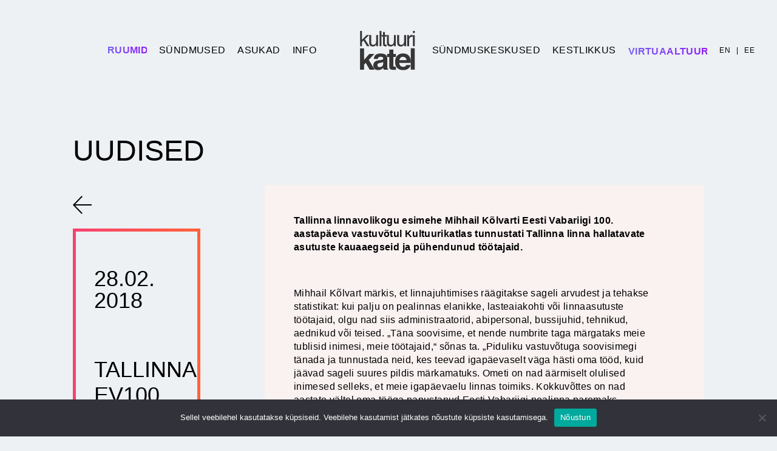

--- FILE ---
content_type: text/html; charset=UTF-8
request_url: https://kultuurikatel.ee/2018/02/28/tallinna-ev100-vastuvotul-tunnustati-linna-allasutuste-puhendunud-tootajaid/
body_size: 14891
content:
<!DOCTYPE html>
<html lang="et-EE" class="no-js">
	<head>
		<meta charset="UTF-8">
		
		<meta http-equiv="X-UA-Compatible" content="IE=edge,chrome=1">
		<meta name="viewport" content="width=device-width, initial-scale=1.0">
		<meta name="description" content="">

		<meta name='robots' content='index, follow, max-image-preview:large, max-snippet:-1, max-video-preview:-1' />
<link rel="alternate" hreflang="en" href="https://kultuurikatel.ee/en/2018/02/28/tallinna-ev100-vastuvotul-tunnustati-linna-allasutuste-puhendunud-tootajaid/" />
<link rel="alternate" hreflang="et" href="https://kultuurikatel.ee/2018/02/28/tallinna-ev100-vastuvotul-tunnustati-linna-allasutuste-puhendunud-tootajaid/" />
<link rel="alternate" hreflang="x-default" href="https://kultuurikatel.ee/2018/02/28/tallinna-ev100-vastuvotul-tunnustati-linna-allasutuste-puhendunud-tootajaid/" />

		<!-- Meta Tag Manager -->
		<meta name="robots" content="index,follow" />
		<meta name="googlebot" content="all" />
		<meta name="author" content="Kultuurikatel" />
		<!-- / Meta Tag Manager -->

	<!-- This site is optimized with the Yoast SEO plugin v26.7 - https://yoast.com/wordpress/plugins/seo/ -->
	<title>Tallinna EV100 vastuvõtul tunnustati linna allasutuste pühendunud töötajaid - Tallinn Creative Hub</title>
	<link rel="canonical" href="https://kultuurikatel.ee/2018/02/28/tallinna-ev100-vastuvotul-tunnustati-linna-allasutuste-puhendunud-tootajaid/" />
	<meta property="og:locale" content="et_EE" />
	<meta property="og:type" content="article" />
	<meta property="og:title" content="Tallinna EV100 vastuvõtul tunnustati linna allasutuste pühendunud töötajaid - Tallinn Creative Hub" />
	<meta property="og:description" content="Tallinna linnavolikogu esimehe Mihhail Kõlvarti Eesti Vabariigi 100. aastapäeva vastuvõtul Kultuurikatlas tunnustati Tallinna linna hallatavate asutuste kauaaegseid ja pühendunud töötajaid. &nbsp; Mihhail Kõlvart märkis, et linnajuhtimises räägitakse sageli arvudest ja tehakse statistikat: kui palju on pealinnas elanikke, lasteaiakohti või linnaasutuste töötajaid, olgu nad siis administraatorid, abipersonal, bussijuhid, tehnikud, aednikud või teised. „Täna soovisime, et nende [&hellip;]" />
	<meta property="og:url" content="https://kultuurikatel.ee/2018/02/28/tallinna-ev100-vastuvotul-tunnustati-linna-allasutuste-puhendunud-tootajaid/" />
	<meta property="og:site_name" content="Tallinn Creative Hub" />
	<meta property="article:publisher" content="https://www.facebook.com/kultuurikatel/" />
	<meta property="article:published_time" content="2018-02-28T09:00:38+00:00" />
	<meta property="article:modified_time" content="2018-03-02T10:25:54+00:00" />
	<meta property="og:image" content="https://kultuurikatel.ee/static/kult_katel_FB_9.jpg" />
	<meta property="og:image:width" content="540" />
	<meta property="og:image:height" content="282" />
	<meta property="og:image:type" content="image/jpeg" />
	<meta name="author" content="kristiina viires" />
	<meta name="twitter:card" content="summary_large_image" />
	<meta name="twitter:label1" content="Written by" />
	<meta name="twitter:data1" content="kristiina viires" />
	<meta name="twitter:label2" content="Est. reading time" />
	<meta name="twitter:data2" content="1 minute" />
	<script type="application/ld+json" class="yoast-schema-graph">{"@context":"https://schema.org","@graph":[{"@type":"Article","@id":"https://kultuurikatel.ee/2018/02/28/tallinna-ev100-vastuvotul-tunnustati-linna-allasutuste-puhendunud-tootajaid/#article","isPartOf":{"@id":"https://kultuurikatel.ee/2018/02/28/tallinna-ev100-vastuvotul-tunnustati-linna-allasutuste-puhendunud-tootajaid/"},"author":{"name":"kristiina viires","@id":"https://kultuurikatel.ee/#/schema/person/e8b261e74fea692ed2309a93ef095a58"},"headline":"Tallinna EV100 vastuvõtul tunnustati linna allasutuste pühendunud töötajaid","datePublished":"2018-02-28T09:00:38+00:00","dateModified":"2018-03-02T10:25:54+00:00","mainEntityOfPage":{"@id":"https://kultuurikatel.ee/2018/02/28/tallinna-ev100-vastuvotul-tunnustati-linna-allasutuste-puhendunud-tootajaid/"},"wordCount":272,"publisher":{"@id":"https://kultuurikatel.ee/#organization"},"articleSection":["Varia"],"inLanguage":"et-EE"},{"@type":"WebPage","@id":"https://kultuurikatel.ee/2018/02/28/tallinna-ev100-vastuvotul-tunnustati-linna-allasutuste-puhendunud-tootajaid/","url":"https://kultuurikatel.ee/2018/02/28/tallinna-ev100-vastuvotul-tunnustati-linna-allasutuste-puhendunud-tootajaid/","name":"Tallinna EV100 vastuvõtul tunnustati linna allasutuste pühendunud töötajaid - Tallinn Creative Hub","isPartOf":{"@id":"https://kultuurikatel.ee/#website"},"datePublished":"2018-02-28T09:00:38+00:00","dateModified":"2018-03-02T10:25:54+00:00","breadcrumb":{"@id":"https://kultuurikatel.ee/2018/02/28/tallinna-ev100-vastuvotul-tunnustati-linna-allasutuste-puhendunud-tootajaid/#breadcrumb"},"inLanguage":"et-EE","potentialAction":[{"@type":"ReadAction","target":["https://kultuurikatel.ee/2018/02/28/tallinna-ev100-vastuvotul-tunnustati-linna-allasutuste-puhendunud-tootajaid/"]}]},{"@type":"BreadcrumbList","@id":"https://kultuurikatel.ee/2018/02/28/tallinna-ev100-vastuvotul-tunnustati-linna-allasutuste-puhendunud-tootajaid/#breadcrumb","itemListElement":[{"@type":"ListItem","position":1,"name":"Home","item":"https://kultuurikatel.ee/"},{"@type":"ListItem","position":2,"name":"Uudised","item":"https://kultuurikatel.ee/uudised/"},{"@type":"ListItem","position":3,"name":"Tallinna EV100 vastuvõtul tunnustati linna allasutuste pühendunud töötajaid"}]},{"@type":"WebSite","@id":"https://kultuurikatel.ee/#website","url":"https://kultuurikatel.ee/","name":"Tallinn Creative Hub","description":"","publisher":{"@id":"https://kultuurikatel.ee/#organization"},"potentialAction":[{"@type":"SearchAction","target":{"@type":"EntryPoint","urlTemplate":"https://kultuurikatel.ee/?s={search_term_string}"},"query-input":{"@type":"PropertyValueSpecification","valueRequired":true,"valueName":"search_term_string"}}],"inLanguage":"et-EE"},{"@type":"Organization","@id":"https://kultuurikatel.ee/#organization","name":"SA Tallinna Kultuurikatel","url":"https://kultuurikatel.ee/","logo":{"@type":"ImageObject","inLanguage":"et-EE","@id":"https://kultuurikatel.ee/#/schema/logo/image/","url":"https://kultuurikatel.ee/static/Katel_logo.jpg","contentUrl":"https://kultuurikatel.ee/static/Katel_logo.jpg","width":1346,"height":1022,"caption":"SA Tallinna Kultuurikatel"},"image":{"@id":"https://kultuurikatel.ee/#/schema/logo/image/"},"sameAs":["https://www.facebook.com/kultuurikatel/","https://www.instagram.com/kultuurikatel/"]},{"@type":"Person","@id":"https://kultuurikatel.ee/#/schema/person/e8b261e74fea692ed2309a93ef095a58","name":"kristiina viires","image":{"@type":"ImageObject","inLanguage":"et-EE","@id":"https://kultuurikatel.ee/#/schema/person/image/","url":"https://secure.gravatar.com/avatar/951ddc06b8a1e71b93ef420392b8b51842708102aac886b56eef4772d294a9fc?s=96&d=mm&r=g","contentUrl":"https://secure.gravatar.com/avatar/951ddc06b8a1e71b93ef420392b8b51842708102aac886b56eef4772d294a9fc?s=96&d=mm&r=g","caption":"kristiina viires"},"url":"https://kultuurikatel.ee/author/kristiina-viires/"}]}</script>
	<!-- / Yoast SEO plugin. -->


<link rel='dns-prefetch' href='//www.google.com' />
<link rel='dns-prefetch' href='//www.googletagmanager.com' />
<link rel='dns-prefetch' href='//stats.wp.com' />
<link rel="alternate" title="oEmbed (JSON)" type="application/json+oembed" href="https://kultuurikatel.ee/wp-json/oembed/1.0/embed?url=https%3A%2F%2Fkultuurikatel.ee%2F2018%2F02%2F28%2Ftallinna-ev100-vastuvotul-tunnustati-linna-allasutuste-puhendunud-tootajaid%2F" />
<link rel="alternate" title="oEmbed (XML)" type="text/xml+oembed" href="https://kultuurikatel.ee/wp-json/oembed/1.0/embed?url=https%3A%2F%2Fkultuurikatel.ee%2F2018%2F02%2F28%2Ftallinna-ev100-vastuvotul-tunnustati-linna-allasutuste-puhendunud-tootajaid%2F&#038;format=xml" />
		<!-- This site uses the Google Analytics by ExactMetrics plugin v8.11.1 - Using Analytics tracking - https://www.exactmetrics.com/ -->
							<script src="//www.googletagmanager.com/gtag/js?id=G-F9SMV8LG1Z"  data-cfasync="false" data-wpfc-render="false" type="text/javascript" async></script>
			<script data-cfasync="false" data-wpfc-render="false" type="text/javascript">
				var em_version = '8.11.1';
				var em_track_user = true;
				var em_no_track_reason = '';
								var ExactMetricsDefaultLocations = {"page_location":"https:\/\/kultuurikatel.ee\/2018\/02\/28\/tallinna-ev100-vastuvotul-tunnustati-linna-allasutuste-puhendunud-tootajaid\/"};
								if ( typeof ExactMetricsPrivacyGuardFilter === 'function' ) {
					var ExactMetricsLocations = (typeof ExactMetricsExcludeQuery === 'object') ? ExactMetricsPrivacyGuardFilter( ExactMetricsExcludeQuery ) : ExactMetricsPrivacyGuardFilter( ExactMetricsDefaultLocations );
				} else {
					var ExactMetricsLocations = (typeof ExactMetricsExcludeQuery === 'object') ? ExactMetricsExcludeQuery : ExactMetricsDefaultLocations;
				}

								var disableStrs = [
										'ga-disable-G-F9SMV8LG1Z',
									];

				/* Function to detect opted out users */
				function __gtagTrackerIsOptedOut() {
					for (var index = 0; index < disableStrs.length; index++) {
						if (document.cookie.indexOf(disableStrs[index] + '=true') > -1) {
							return true;
						}
					}

					return false;
				}

				/* Disable tracking if the opt-out cookie exists. */
				if (__gtagTrackerIsOptedOut()) {
					for (var index = 0; index < disableStrs.length; index++) {
						window[disableStrs[index]] = true;
					}
				}

				/* Opt-out function */
				function __gtagTrackerOptout() {
					for (var index = 0; index < disableStrs.length; index++) {
						document.cookie = disableStrs[index] + '=true; expires=Thu, 31 Dec 2099 23:59:59 UTC; path=/';
						window[disableStrs[index]] = true;
					}
				}

				if ('undefined' === typeof gaOptout) {
					function gaOptout() {
						__gtagTrackerOptout();
					}
				}
								window.dataLayer = window.dataLayer || [];

				window.ExactMetricsDualTracker = {
					helpers: {},
					trackers: {},
				};
				if (em_track_user) {
					function __gtagDataLayer() {
						dataLayer.push(arguments);
					}

					function __gtagTracker(type, name, parameters) {
						if (!parameters) {
							parameters = {};
						}

						if (parameters.send_to) {
							__gtagDataLayer.apply(null, arguments);
							return;
						}

						if (type === 'event') {
														parameters.send_to = exactmetrics_frontend.v4_id;
							var hookName = name;
							if (typeof parameters['event_category'] !== 'undefined') {
								hookName = parameters['event_category'] + ':' + name;
							}

							if (typeof ExactMetricsDualTracker.trackers[hookName] !== 'undefined') {
								ExactMetricsDualTracker.trackers[hookName](parameters);
							} else {
								__gtagDataLayer('event', name, parameters);
							}
							
						} else {
							__gtagDataLayer.apply(null, arguments);
						}
					}

					__gtagTracker('js', new Date());
					__gtagTracker('set', {
						'developer_id.dNDMyYj': true,
											});
					if ( ExactMetricsLocations.page_location ) {
						__gtagTracker('set', ExactMetricsLocations);
					}
										__gtagTracker('config', 'G-F9SMV8LG1Z', {"forceSSL":"true"} );
										window.gtag = __gtagTracker;										(function () {
						/* https://developers.google.com/analytics/devguides/collection/analyticsjs/ */
						/* ga and __gaTracker compatibility shim. */
						var noopfn = function () {
							return null;
						};
						var newtracker = function () {
							return new Tracker();
						};
						var Tracker = function () {
							return null;
						};
						var p = Tracker.prototype;
						p.get = noopfn;
						p.set = noopfn;
						p.send = function () {
							var args = Array.prototype.slice.call(arguments);
							args.unshift('send');
							__gaTracker.apply(null, args);
						};
						var __gaTracker = function () {
							var len = arguments.length;
							if (len === 0) {
								return;
							}
							var f = arguments[len - 1];
							if (typeof f !== 'object' || f === null || typeof f.hitCallback !== 'function') {
								if ('send' === arguments[0]) {
									var hitConverted, hitObject = false, action;
									if ('event' === arguments[1]) {
										if ('undefined' !== typeof arguments[3]) {
											hitObject = {
												'eventAction': arguments[3],
												'eventCategory': arguments[2],
												'eventLabel': arguments[4],
												'value': arguments[5] ? arguments[5] : 1,
											}
										}
									}
									if ('pageview' === arguments[1]) {
										if ('undefined' !== typeof arguments[2]) {
											hitObject = {
												'eventAction': 'page_view',
												'page_path': arguments[2],
											}
										}
									}
									if (typeof arguments[2] === 'object') {
										hitObject = arguments[2];
									}
									if (typeof arguments[5] === 'object') {
										Object.assign(hitObject, arguments[5]);
									}
									if ('undefined' !== typeof arguments[1].hitType) {
										hitObject = arguments[1];
										if ('pageview' === hitObject.hitType) {
											hitObject.eventAction = 'page_view';
										}
									}
									if (hitObject) {
										action = 'timing' === arguments[1].hitType ? 'timing_complete' : hitObject.eventAction;
										hitConverted = mapArgs(hitObject);
										__gtagTracker('event', action, hitConverted);
									}
								}
								return;
							}

							function mapArgs(args) {
								var arg, hit = {};
								var gaMap = {
									'eventCategory': 'event_category',
									'eventAction': 'event_action',
									'eventLabel': 'event_label',
									'eventValue': 'event_value',
									'nonInteraction': 'non_interaction',
									'timingCategory': 'event_category',
									'timingVar': 'name',
									'timingValue': 'value',
									'timingLabel': 'event_label',
									'page': 'page_path',
									'location': 'page_location',
									'title': 'page_title',
									'referrer' : 'page_referrer',
								};
								for (arg in args) {
																		if (!(!args.hasOwnProperty(arg) || !gaMap.hasOwnProperty(arg))) {
										hit[gaMap[arg]] = args[arg];
									} else {
										hit[arg] = args[arg];
									}
								}
								return hit;
							}

							try {
								f.hitCallback();
							} catch (ex) {
							}
						};
						__gaTracker.create = newtracker;
						__gaTracker.getByName = newtracker;
						__gaTracker.getAll = function () {
							return [];
						};
						__gaTracker.remove = noopfn;
						__gaTracker.loaded = true;
						window['__gaTracker'] = __gaTracker;
					})();
									} else {
										console.log("");
					(function () {
						function __gtagTracker() {
							return null;
						}

						window['__gtagTracker'] = __gtagTracker;
						window['gtag'] = __gtagTracker;
					})();
									}
			</script>
							<!-- / Google Analytics by ExactMetrics -->
		<style id='wp-img-auto-sizes-contain-inline-css' type='text/css'>
img:is([sizes=auto i],[sizes^="auto," i]){contain-intrinsic-size:3000px 1500px}
/*# sourceURL=wp-img-auto-sizes-contain-inline-css */
</style>
<link rel='stylesheet' id='fancybox-css' href='https://kultuurikatel.ee/wp-content/themes/kultuurikatel/assets/css/jquery.fancybox.min.css?ver=1.03' type='text/css' media='all' />
<link rel='stylesheet' id='jquery_ui_css-css' href='https://kultuurikatel.ee/wp-content/themes/kultuurikatel/assets/css/jquery-ui.min.css?ver=1.03' type='text/css' media='all' />
<link rel='stylesheet' id='slick_slider-css' href='https://kultuurikatel.ee/wp-content/themes/kultuurikatel/assets/css/slick.css?ver=1.03' type='text/css' media='all' />
<link rel='stylesheet' id='slick_slider_theme-css' href='https://kultuurikatel.ee/wp-content/themes/kultuurikatel/assets/css/slick-theme.css?ver=1.03' type='text/css' media='all' />
<link rel='stylesheet' id='bootstrap-css' href='https://kultuurikatel.ee/wp-content/themes/kultuurikatel/assets/css/bootstrap.min.css?ver=1.03' type='text/css' media='all' />
<link rel='stylesheet' id='basic-css' href='https://kultuurikatel.ee/wp-content/themes/kultuurikatel/style.css?ver=1.03' type='text/css' media='all' />
<link rel='stylesheet' id='hamburger-css' href='https://kultuurikatel.ee/wp-content/themes/kultuurikatel/scss/css/hamburgers.css?ver=1.03' type='text/css' media='all' />
<link rel='stylesheet' id='styles-css' href='https://kultuurikatel.ee/wp-content/themes/kultuurikatel/scss/css/styles.css?ver=1.03' type='text/css' media='all' />
<link rel='stylesheet' id='styles_mobile-css' href='https://kultuurikatel.ee/wp-content/themes/kultuurikatel/scss/css/styles_mobile.css?ver=1.03' type='text/css' media='all' />
<link rel='stylesheet' id='ie_style-css' href='https://kultuurikatel.ee/wp-content/themes/kultuurikatel/scss/css/ie_style.css?ver=1.03' type='text/css' media='all' />
<style id='wp-emoji-styles-inline-css' type='text/css'>

	img.wp-smiley, img.emoji {
		display: inline !important;
		border: none !important;
		box-shadow: none !important;
		height: 1em !important;
		width: 1em !important;
		margin: 0 0.07em !important;
		vertical-align: -0.1em !important;
		background: none !important;
		padding: 0 !important;
	}
/*# sourceURL=wp-emoji-styles-inline-css */
</style>
<link rel='stylesheet' id='wp-block-library-css' href='https://kultuurikatel.ee/wp-includes/css/dist/block-library/style.min.css?ver=6.9' type='text/css' media='all' />
<style id='wp-block-library-inline-css' type='text/css'>
/*wp_block_styles_on_demand_placeholder:697260f6812b8*/
/*# sourceURL=wp-block-library-inline-css */
</style>
<style id='classic-theme-styles-inline-css' type='text/css'>
/*! This file is auto-generated */
.wp-block-button__link{color:#fff;background-color:#32373c;border-radius:9999px;box-shadow:none;text-decoration:none;padding:calc(.667em + 2px) calc(1.333em + 2px);font-size:1.125em}.wp-block-file__button{background:#32373c;color:#fff;text-decoration:none}
/*# sourceURL=/wp-includes/css/classic-themes.min.css */
</style>
<link rel='stylesheet' id='cookie-notice-front-css' href='https://kultuurikatel.ee/wp-content/plugins/cookie-notice/css/front.min.css?ver=2.5.11' type='text/css' media='all' />
<link rel='stylesheet' id='wpml-legacy-vertical-list-0-css' href='https://kultuurikatel.ee/wp-content/plugins/sitepress-multilingual-cms/templates/language-switchers/legacy-list-vertical/style.min.css?ver=1' type='text/css' media='all' />
<style id='wpml-legacy-vertical-list-0-inline-css' type='text/css'>
.wpml-ls-statics-shortcode_actions, .wpml-ls-statics-shortcode_actions .wpml-ls-sub-menu, .wpml-ls-statics-shortcode_actions a {border-color:#cdcdcd;}.wpml-ls-statics-shortcode_actions a, .wpml-ls-statics-shortcode_actions .wpml-ls-sub-menu a, .wpml-ls-statics-shortcode_actions .wpml-ls-sub-menu a:link, .wpml-ls-statics-shortcode_actions li:not(.wpml-ls-current-language) .wpml-ls-link, .wpml-ls-statics-shortcode_actions li:not(.wpml-ls-current-language) .wpml-ls-link:link {color:#444444;background-color:#ffffff;}.wpml-ls-statics-shortcode_actions .wpml-ls-sub-menu a:hover,.wpml-ls-statics-shortcode_actions .wpml-ls-sub-menu a:focus, .wpml-ls-statics-shortcode_actions .wpml-ls-sub-menu a:link:hover, .wpml-ls-statics-shortcode_actions .wpml-ls-sub-menu a:link:focus {color:#000000;background-color:#eeeeee;}.wpml-ls-statics-shortcode_actions .wpml-ls-current-language > a {color:#444444;background-color:#ffffff;}.wpml-ls-statics-shortcode_actions .wpml-ls-current-language:hover>a, .wpml-ls-statics-shortcode_actions .wpml-ls-current-language>a:focus {color:#000000;background-color:#eeeeee;}
/*# sourceURL=wpml-legacy-vertical-list-0-inline-css */
</style>
<script type="text/javascript" src="https://kultuurikatel.ee/wp-includes/js/jquery/jquery.min.js?ver=3.7.1" id="jquery-core-js"></script>
<script type="text/javascript" src="https://kultuurikatel.ee/wp-includes/js/jquery/jquery-migrate.min.js?ver=3.4.1" id="jquery-migrate-js"></script>
<script type="text/javascript" src="https://kultuurikatel.ee/wp-content/themes/kultuurikatel/assets/js/jquery.fancybox.min.js?ver=1.03" id="fancybox-js"></script>
<script type="text/javascript" src="https://kultuurikatel.ee/wp-content/themes/kultuurikatel/assets/js/jquery-ui.min.js?ver=1.03" id="jquery_ui_js-js"></script>
<script type="text/javascript" src="https://kultuurikatel.ee/wp-content/themes/kultuurikatel/assets/js/datepicker-et.js?ver=1.03" id="jquery_ui_et-js"></script>
<script type="text/javascript" src="https://kultuurikatel.ee/wp-content/themes/kultuurikatel/assets/js/slick.min.js?ver=1.03" id="slick_slider-js"></script>
<script type="text/javascript" src="https://kultuurikatel.ee/wp-content/themes/kultuurikatel/assets/js/bootstrap.bundle.min.js?ver=1.03" id="bootstrap-js"></script>
<script type="text/javascript" src="https://kultuurikatel.ee/wp-content/themes/kultuurikatel/js/styles.js?ver=1.03" id="styles-js"></script>
<script type="text/javascript" src="https://kultuurikatel.ee/wp-content/themes/kultuurikatel/js/script.js?ver=1.03" id="script-js"></script>
<script type="text/javascript" src="https://kultuurikatel.ee/wp-content/plugins/google-analytics-dashboard-for-wp/assets/js/frontend-gtag.min.js?ver=8.11.1" id="exactmetrics-frontend-script-js" async="async" data-wp-strategy="async"></script>
<script data-cfasync="false" data-wpfc-render="false" type="text/javascript" id='exactmetrics-frontend-script-js-extra'>/* <![CDATA[ */
var exactmetrics_frontend = {"js_events_tracking":"true","download_extensions":"zip,mp3,mpeg,pdf,docx,pptx,xlsx,rar","inbound_paths":"[{\"path\":\"\\\/go\\\/\",\"label\":\"affiliate\"},{\"path\":\"\\\/recommend\\\/\",\"label\":\"affiliate\"}]","home_url":"https:\/\/kultuurikatel.ee","hash_tracking":"false","v4_id":"G-F9SMV8LG1Z"};/* ]]> */
</script>
<script type="text/javascript" id="cookie-notice-front-js-before">
/* <![CDATA[ */
var cnArgs = {"ajaxUrl":"https:\/\/kultuurikatel.ee\/wp-admin\/admin-ajax.php","nonce":"70cee5d78d","hideEffect":"fade","position":"bottom","onScroll":false,"onScrollOffset":100,"onClick":false,"cookieName":"cookie_notice_accepted","cookieTime":2592000,"cookieTimeRejected":2592000,"globalCookie":false,"redirection":false,"cache":false,"revokeCookies":false,"revokeCookiesOpt":"automatic"};

//# sourceURL=cookie-notice-front-js-before
/* ]]> */
</script>
<script type="text/javascript" src="https://kultuurikatel.ee/wp-content/plugins/cookie-notice/js/front.min.js?ver=2.5.11" id="cookie-notice-front-js"></script>

<!-- Google tag (gtag.js) snippet added by Site Kit -->
<!-- Google Analytics snippet added by Site Kit -->
<script type="text/javascript" src="https://www.googletagmanager.com/gtag/js?id=GT-K46JWQX7" id="google_gtagjs-js" async></script>
<script type="text/javascript" id="google_gtagjs-js-after">
/* <![CDATA[ */
window.dataLayer = window.dataLayer || [];function gtag(){dataLayer.push(arguments);}
gtag("set","linker",{"domains":["kultuurikatel.ee"]});
gtag("js", new Date());
gtag("set", "developer_id.dZTNiMT", true);
gtag("config", "GT-K46JWQX7");
 window._googlesitekit = window._googlesitekit || {}; window._googlesitekit.throttledEvents = []; window._googlesitekit.gtagEvent = (name, data) => { var key = JSON.stringify( { name, data } ); if ( !! window._googlesitekit.throttledEvents[ key ] ) { return; } window._googlesitekit.throttledEvents[ key ] = true; setTimeout( () => { delete window._googlesitekit.throttledEvents[ key ]; }, 5 ); gtag( "event", name, { ...data, event_source: "site-kit" } ); }; 
//# sourceURL=google_gtagjs-js-after
/* ]]> */
</script>
<link rel="https://api.w.org/" href="https://kultuurikatel.ee/wp-json/" /><link rel="alternate" title="JSON" type="application/json" href="https://kultuurikatel.ee/wp-json/wp/v2/posts/6673" /><meta name="generator" content="WPML ver:4.8.6 stt:1,15;" />
<meta name="generator" content="Site Kit by Google 1.170.0" />	<style>img#wpstats{display:none}</style>
		<meta name="google-site-verification" content="aS5Go5KjzYYTBqF6H3V-X8ylHs99KuD4dd604Ejcd9k">
<!-- Meta Pixel Code -->
<script type='text/javascript'>
!function(f,b,e,v,n,t,s){if(f.fbq)return;n=f.fbq=function(){n.callMethod?
n.callMethod.apply(n,arguments):n.queue.push(arguments)};if(!f._fbq)f._fbq=n;
n.push=n;n.loaded=!0;n.version='2.0';n.queue=[];t=b.createElement(e);t.async=!0;
t.src=v;s=b.getElementsByTagName(e)[0];s.parentNode.insertBefore(t,s)}(window,
document,'script','https://connect.facebook.net/en_US/fbevents.js');
</script>
<!-- End Meta Pixel Code -->
<script type='text/javascript'>var url = window.location.origin + '?ob=open-bridge';
            fbq('set', 'openbridge', '917489703439097', url);
fbq('init', '917489703439097', {}, {
    "agent": "wordpress-6.9-4.1.5"
})</script><script type='text/javascript'>
    fbq('track', 'PageView', []);
  </script><style type="text/css">.blue-message {
background: none repeat scroll 0 0 #3399ff;
color: #ffffff;
text-shadow: none;
font-size: 14px;
line-height: 24px;
padding: 10px;
}.green-message {
background: none repeat scroll 0 0 #8cc14c;
color: #ffffff;
text-shadow: none;
font-size: 14px;
line-height: 24px;
padding: 10px;
}.orange-message {
background: none repeat scroll 0 0 #faa732;
color: #ffffff;
text-shadow: none;
font-size: 14px;
line-height: 24px;
padding: 10px;
}.red-message {
background: none repeat scroll 0 0 #da4d31;
color: #ffffff;
text-shadow: none;
font-size: 14px;
line-height: 24px;
padding: 10px;
}.grey-message {
background: none repeat scroll 0 0 #53555c;
color: #ffffff;
text-shadow: none;
font-size: 14px;
line-height: 24px;
padding: 10px;
}.left-block {
background: none repeat scroll 0 0px, radial-gradient(ellipse at center center, #ffffff 0%, #f2f2f2 100%) repeat scroll 0 0 rgba(0, 0, 0, 0);
color: #8b8e97;
padding: 10px;
margin: 10px;
float: left;
}.right-block {
background: none repeat scroll 0 0px, radial-gradient(ellipse at center center, #ffffff 0%, #f2f2f2 100%) repeat scroll 0 0 rgba(0, 0, 0, 0);
color: #8b8e97;
padding: 10px;
margin: 10px;
float: right;
}.blockquotes {
background: none;
border-left: 5px solid #f1f1f1;
color: #8B8E97;
font-size: 14px;
font-style: italic;
line-height: 22px;
padding-left: 15px;
padding: 10px;
width: 60%;
float: left;
}</style><link rel="icon" href="https://kultuurikatel.ee/static/cropped-katel-logo-32x32.png" sizes="32x32" />
<link rel="icon" href="https://kultuurikatel.ee/static/cropped-katel-logo-192x192.png" sizes="192x192" />
<link rel="apple-touch-icon" href="https://kultuurikatel.ee/static/cropped-katel-logo-180x180.png" />
<meta name="msapplication-TileImage" content="https://kultuurikatel.ee/static/cropped-katel-logo-270x270.png" />
		<style type="text/css" id="wp-custom-css">
			.single-post .gallery img {
    max-width: 100%;
    vertical-align: bottom;
    height: 200px;
    object-fit: cover;
}
.postid-17504 .post_side.left_side, .postid-17504 .post_side.right_side {
    width: 100%;
    flex: 1 0 100% !important;
    max-width: 100% !important;
}
.postid-17504 .post_date {
    display: flex;
    margin-bottom: 20px !important;
}
.postid-17504 article.default_news_article .post_side .colored_border:after {
    max-width: 100%;
}
.postid-17504 .post_side.left_side {
    margin-bottom: 40px;
}
.read-more h2 {
    margin: 15px 0px;
}
.read-more ul {
    margin-top: 30px;
}
.read-more {
  /* You can update this variable directly in the html by adding a style property to the .read-more element */
  --line-clamp: 3;

  display: flex;
  flex-direction: column;
  align-items: start;
}

.read-more__text {
  display: -webkit-box;
  -webkit-line-clamp: var(--line-clamp);
  -webkit-box-orient: vertical;
  overflow: hidden;
        height: 70px;
	-webkit-mask-image: linear-gradient(180deg, #000 20%, transparent);
}

.read-more__checkbox {
  clip: rect(0 0 0 0);
  clip-path: inset(100%);
  height: 1px;
  overflow: hidden;
  position: absolute;
  white-space: nowrap;
  width: 1px;
}

.read-more__checkbox ~ .read-more__label {
  cursor: pointer;
  font-size: 0.75em;
  font-weight: 700;
  text-decoration: underline;
}

/* Don't forget focus and hover styles for accessibility! */
.read-more__checkbox:focus ~ .read-more__label {
  box-shadow: 0 0 0 3px rgba(0, 123, 255, 0.5);
}

.read-more__checkbox:hover ~ .read-more__label {
  text-decoration: none;
}

.read-more__checkbox ~ .read-more__label::before {
  content: attr(data-read-more);
}

.read-more__checkbox:checked ~ .read-more__label::before {
  content: attr(data-read-less);
}

.read-more__checkbox:checked ~ .read-more__text {
  --line-clamp: none;
height: min-content;
  -webkit-line-clamp: var(--line-clamp);
	     -webkit-mask-image: linear-gradient(180deg, #000 100%, transparent);
}
.kkk ul li::before {
    display: none;
}
.kkk a {
    color: rgb(138, 109, 59) !important;
    text-decoration: underline !important;
}
.kkk .content p, .kkk .content li, .kkk .content li a {
    font-size: 16px;
}
.kkk br {
    display: none;
}
.kkk ul {
  list-style: none;
  perspective: 900;
  padding: 0;
  margin: 0;
}
@media screen and (max-width: 550px) {
  .kkk h2 {
        font-size: 16px !important;
    }
}
.kkk > ul > li {
  position: relative;
  padding: 0;
  margin: 0;
  padding-bottom: 4px;
  padding-top: 20px;
  border-top: 1px dotted #dce7eb;
  margin-bottom: 10px;
  background-color: #f1f1f1;
  list-style-type: none;
}
.kkk ul li i {
  position: absolute;
  transform: translate(-6px, 0);
  margin-top: 12px;
  right: 0;
  margin-right: 10px;
}
.kkk ul li i:before, .kkk ul li i:after {
  content: "";
  position: absolute;
  background-color: rgb(201 183 147);
  width: 3px;
  height: 9px;
}
.kkk ul li i:before {
  transform: translate(-2px, 0) rotate(45deg);
}
.kkk ul li i:after {
  transform: translate(2px, 0) rotate(-45deg);
}
.kkk ul li input[type=checkbox] {
  position: absolute;
  cursor: pointer;
  width: 100%;
  height: 100%;
  z-index: 1;
  opacity: 0;
}
.kkk ul li input[type=checkbox]:checked ~ .content {
  margin-top: 0;
  max-height: 0;
  opacity: 0;
  transform: translate(0, 50%);
}
.kkk ul li input[type=checkbox]:checked ~ i:before {
  transform: translate(2px, 0) rotate(45deg);
}
.kkk ul li input[type=checkbox]:checked ~ i:after {
  transform: translate(-2px, 0) rotate(-45deg);
}

/* Additional styles for new structure */
.kkk h2 {
  padding: 0 15px;
  margin: 0;
      font-size: 22px;
	line-height: 20px;
}
.kkk .content {
  transition: all 0.3s ease-out;
  max-height: fit-content;
  opacity: 1;
  transform: translate(0, 0);
  padding: 10px 15px;
}
.kkk .content ul {
  padding-left: 20px;
  list-style-type: disc; /* This adds bullets to the content list */
}
.kkk .content ul li {
  border: none;
  padding: 5px 0;
  margin: 0;
  background: none;
}
.kkk .content a {
  color: #333;
  text-decoration: none;
}
.kkk .content a:hover {
  text-decoration: underline;
}
.kkk ul li {
  position: relative;
}

.kkk ul li input[type=checkbox] {
  position: absolute;
  cursor: pointer;
  width: 100%;
  height: 50px; /* Adjust this value to match your header height */
  top: 0;
  left: 0;
  z-index: 3;
  opacity: 0;
}
.kkk {
    background-color: #000000;
    padding: 20px;
}
.kkk ul li h2 {
  position: relative;
  z-index: 2;
  pointer-events: none;
}

.kkk ul li i {
  z-index: 2;
  pointer-events: none;
}

.kkk .content {
  position: relative;
  z-index: 1;
}

.kkk .content a,
.kkk .content input,
.kkk .content button {
  position: relative;
  z-index: 4;
}

		</style>
		
		<!-- Global site tag (gtag.js) - Google Analytics -->
		<script async src="https://www.googletagmanager.com/gtag/js?id=G-RX5FM2R1ES"></script>
		<script>
			window.dataLayer = window.dataLayer || [];
			function gtag(){dataLayer.push(arguments);}
			gtag('js', new Date());

			gtag('config', 'G-RX5FM2R1ES');
		</script>
	</head>
	<body class="wp-singular post-template-default single single-post postid-6673 single-format-standard wp-theme-kultuurikatel cookies-not-set chrome tallinna-ev100-vastuvotul-tunnustati-linna-allasutuste-puhendunud-tootajaid d-flex flex-column">

		<header class="kltr-header">
			<div class="container-fluid">
				<div class="row align-items-center justify-content-between">
					<div class="col hamburger_hold">
						<div class="hamburger hamburger--squeeze js-hamburger">
							<div class="hamburger-box">
							<div class="hamburger-inner"></div>
							</div>
						</div>
					</div>
					<div class="col h100 vs_dp"><div id="kltr-left-menu" class="site-main-menu h100 d-flex align-items-center justify-content-end"><ul class="h100"><li class="rooms_menu_item"><a href="https://kultuurikatel.ee/ruumid/"><svg viewBox="0 0 65 21" preserveAspectRatio="none" xmlns="http://www.w3.org/2000/svg" version="1.1" style="height:21px; width:65px; max-width:none;"><defs><linearGradient id="rooms-text2" x1="0%" y1="0%" x2="100%" y2="0%"><stop offset="0%" style="stop-color:#775ff6;stop-opacity:1" /><stop offset="100%" style="stop-color:#9019f9;stop-opacity:1" /></linearGradient></defs><text fill="url(#rooms-text2)" x="0" y="16">Ruumid</text></svg></a></li><li id="menu-item-10053" class="menu-item menu-item-type-post_type menu-item-object-page menu-item-10053"><a href="https://kultuurikatel.ee/sundmused/">Sündmused</a></li>
<li id="menu-item-10054" class="menu-item menu-item-type-post_type menu-item-object-page menu-item-has-children menu-item-10054"><a href="https://kultuurikatel.ee/meie-asukad/" class="menu parent"><span></span>Asukad</a>
<ul class="sub-menu">
	<li id="menu-item-11141" class="menu-item menu-item-type-post_type menu-item-object-page menu-item-11141"><span class="menu-line"></span><a href="https://kultuurikatel.ee/meie-asukad/loomemajandus/">Loomemajandus</a></li>
</ul>
</li>
<li id="menu-item-10055" class="menu-item menu-item-type-post_type menu-item-object-page menu-item-has-children menu-item-10055"><a href="https://kultuurikatel.ee/kultuurikatlast/info/" class="menu parent"><span></span>Info</a>
<ul class="sub-menu">
	<li id="menu-item-12165" class="menu-item menu-item-type-post_type menu-item-object-page menu-item-12165"><span class="menu-line"></span><a href="https://kultuurikatel.ee/kultuurikatlast/info/">Kultuurikatlast</a></li>
	<li id="menu-item-11939" class="menu-item menu-item-type-post_type menu-item-object-page menu-item-11939"><span class="menu-line"></span><a href="https://kultuurikatel.ee/kultuurikatlast/kuidas-tulla/">Kuidas tulla?</a></li>
	<li id="menu-item-18418" class="menu-item menu-item-type-post_type menu-item-object-page menu-item-18418"><span class="menu-line"></span><a href="https://kultuurikatel.ee/kontakt/">Kontakt</a></li>
	<li id="menu-item-10063" class="menu-item menu-item-type-post_type menu-item-object-page menu-item-10063"><span class="menu-line"></span><a href="https://kultuurikatel.ee/kultuurikatlast/galerii/">Galerii</a></li>
	<li id="menu-item-12905" class="menu-item menu-item-type-post_type menu-item-object-page current_page_parent menu-item-12905"><span class="menu-line"></span><a href="https://kultuurikatel.ee/uudised/">Uudised</a></li>
	<li id="menu-item-11135" class="menu-item menu-item-type-post_type menu-item-object-page menu-item-11135"><span class="menu-line"></span><a href="https://kultuurikatel.ee/kultuurikatlast/ajalugu/">Ajalugu</a></li>
	<li id="menu-item-10068" class="menu-item menu-item-type-post_type menu-item-object-page menu-item-10068"><span class="menu-line"></span><a href="https://kultuurikatel.ee/kultuurikatlast/ametlik/">Ametlik</a></li>
	<li id="menu-item-17862" class="menu-item menu-item-type-post_type menu-item-object-page menu-item-has-children menu-item-17862"><span class="menu-line"></span><a href="https://kultuurikatel.ee/teenused/" class="menu parent"><span></span>Teenused</a>
	<ul class="sub-menu">
		<li id="menu-item-17863" class="menu-item menu-item-type-post_type menu-item-object-page menu-item-17863"><span class="menu-line"></span><a href="https://kultuurikatel.ee/teenused/tehniline-teenindus/">Tehniline teenus</a></li>
		<li id="menu-item-17866" class="menu-item menu-item-type-post_type menu-item-object-page menu-item-17866"><span class="menu-line"></span><a href="https://kultuurikatel.ee/teenused/partnerite-ruumid/">Partnerite ruumid</a></li>
	</ul>
</li>
</ul>
</li>
</ul></div></div>
					<div class="kltr-logo flex-shrink-0 col">
						<a href="https://kultuurikatel.ee">
							<img class="svg" src="https://kultuurikatel.ee/wp-content/themes/kultuurikatel/images/icons/kltr-logo.svg" alt="Kultuurikatel" />
						</a>
					</div>
					<div class="col h100 vs_dp"><div id="kltr-right-menu" class="site-main-menu h100 d-flex align-items-center justify-content-start"><ul class="h100"><li id="menu-item-18404" class="menu-item menu-item-type-custom menu-item-object-custom menu-item-has-children menu-item-18404"><a href="https://kultuurikatel.ee/ruumid/" class="menu parent"><span></span>Sündmuskeskused</a>
<ul class="sub-menu">
	<li id="menu-item-18405" class="menu-item menu-item-type-custom menu-item-object-custom menu-item-18405"><span class="menu-line"></span><a href="https://kultuurikatel.ee/ruumid/">Kultuurikatel</a></li>
	<li id="menu-item-18406" class="menu-item menu-item-type-custom menu-item-object-custom menu-item-18406"><span class="menu-line"></span><a target="_blank" href="http://salme.ee/">Salme keskus</a></li>
	<li id="menu-item-18407" class="menu-item menu-item-type-custom menu-item-object-custom menu-item-18407"><span class="menu-line"></span><a target="_blank" href="https://merekeskus.ee/">Mere keskus</a></li>
</ul>
</li>
<li id="menu-item-15864" class="menu-item menu-item-type-post_type menu-item-object-page menu-item-has-children menu-item-15864"><a href="https://kultuurikatel.ee/kestlikkus/" class="menu parent"><span></span>Kestlikkus</a>
<ul class="sub-menu">
	<li id="menu-item-15852" class="menu-item menu-item-type-post_type menu-item-object-page menu-item-15852"><span class="menu-line"></span><a href="https://kultuurikatel.ee/kestlikkus/green-key-okomargis/">Green Key ökomärgis</a></li>
	<li id="menu-item-15853" class="menu-item menu-item-type-post_type menu-item-object-page menu-item-15853"><span class="menu-line"></span><a href="https://kultuurikatel.ee/kestlikkus/kestlikkuse-pohimotted-ja-tegevuskava/">Kestlikkuse põhimõtted ja tegevuskava</a></li>
	<li id="menu-item-15851" class="menu-item menu-item-type-post_type menu-item-object-page menu-item-15851"><span class="menu-line"></span><a href="https://kultuurikatel.ee/kestlikkus/urituste-korraldajatele/">Ürituste korraldajatele</a></li>
</ul>
</li>
<li class="virtualtour_menu_item"><a href="https://kultuurikatel.ee/virtuaaltuur/" target="_blank"><svg viewBox="0 0 130 18" xmlns="http://www.w3.org/2000/svg" version="1.1" style="height:18px; max-width:none;"><defs><linearGradient id="virtual-tour-text1" x1="0%" y1="0%" x2="100%" y2="0%"><stop offset="0%" style="stop-color:#775ff6;stop-opacity:1" /><stop offset="100%" style="stop-color:#9019f9;stop-opacity:1" /></linearGradient></defs><text fill="url(#virtual-tour-text1)" x="0" y="16">Virtuaaltuur</text></svg></a></li><li class="search_menu_item"><a href="https://kultuurikatel.ee/otsing/"><img class="svg" src="https://kultuurikatel.ee/wp-content/themes/kultuurikatel/images/icons/search_icon.svg" alt="Search icon" /></a></li></ul></div></div>
					<div id="mobile_menu_container" class="mobile_menu">
						<div id="kltr-mobile-menu" class="site-main-menu"><ul class="h100"><li class="rooms_menu_item"><a href="https://kultuurikatel.ee/ruumid/"><svg viewBox="0 0 95 21" preserveAspectRatio="none" xmlns="http://www.w3.org/2000/svg" version="1.1" style="height:21px; width:95px; max-width:none;"><defs><linearGradient id="rooms-text1" x1="0%" y1="0%" x2="100%" y2="0%"><stop offset="0%" style="stop-color:#775ff6;stop-opacity:1" /><stop offset="100%" style="stop-color:#9019f9;stop-opacity:1" /></linearGradient></defs><text fill="url(#rooms-text1)" x="0" y="16">Ruumid</text></svg></a></li><li id="menu-item-10685" class="menu-item menu-item-type-post_type menu-item-object-page menu-item-10685"><a href="https://kultuurikatel.ee/sundmused/">Sündmused</a></li>
<li id="menu-item-10686" class="menu-item menu-item-type-post_type menu-item-object-page menu-item-has-children menu-item-10686"><a href="https://kultuurikatel.ee/meie-asukad/" class="menu parent"><span></span>Asukad</a>
<ul class="sub-menu">
	<li id="menu-item-10687" class="menu-item menu-item-type-post_type menu-item-object-page menu-item-10687"><span class="menu-line"></span><a href="https://kultuurikatel.ee/meie-asukad/loomemajandus/">Loomemajandus</a></li>
</ul>
</li>
<li id="menu-item-12174" class="menu-item menu-item-type-post_type menu-item-object-page menu-item-has-children menu-item-12174"><a href="https://kultuurikatel.ee/kultuurikatlast/info/" class="menu parent"><span></span>Info</a>
<ul class="sub-menu">
	<li id="menu-item-12175" class="menu-item menu-item-type-post_type menu-item-object-page menu-item-12175"><span class="menu-line"></span><a href="https://kultuurikatel.ee/kultuurikatlast/info/">Kultuurikatlast</a></li>
	<li id="menu-item-10698" class="menu-item menu-item-type-post_type menu-item-object-page menu-item-10698"><span class="menu-line"></span><a href="https://kultuurikatel.ee/kultuurikatlast/kuidas-tulla/">Kuidas tulla?</a></li>
	<li id="menu-item-18545" class="menu-item menu-item-type-post_type menu-item-object-page menu-item-18545"><span class="menu-line"></span><a href="https://kultuurikatel.ee/kontakt/">Kontakt</a></li>
	<li id="menu-item-10702" class="menu-item menu-item-type-post_type menu-item-object-page menu-item-10702"><span class="menu-line"></span><a href="https://kultuurikatel.ee/kultuurikatlast/galerii/">Galerii</a></li>
	<li id="menu-item-12785" class="menu-item menu-item-type-custom menu-item-object-custom menu-item-12785"><span class="menu-line"></span><a target="_blank" href="https://contactless.royal.ee/">Kontaktivabad sündmused</a></li>
	<li id="menu-item-10692" class="menu-item menu-item-type-post_type menu-item-object-page menu-item-10692"><span class="menu-line"></span><a href="https://kultuurikatel.ee/kultuurikatlast/ajalugu/">Ajalugu</a></li>
	<li id="menu-item-10703" class="menu-item menu-item-type-post_type menu-item-object-page menu-item-10703"><span class="menu-line"></span><a href="https://kultuurikatel.ee/kultuurikatlast/ametlik/">Ametlik</a></li>
	<li id="menu-item-17860" class="menu-item menu-item-type-post_type menu-item-object-page menu-item-has-children menu-item-17860"><span class="menu-line"></span><a href="https://kultuurikatel.ee/teenused/" class="menu parent"><span></span>Teenused</a>
	<ul class="sub-menu">
		<li id="menu-item-17861" class="menu-item menu-item-type-post_type menu-item-object-page menu-item-17861"><span class="menu-line"></span><a href="https://kultuurikatel.ee/teenused/tehniline-teenindus/">Tehniline teenus</a></li>
		<li id="menu-item-17867" class="menu-item menu-item-type-post_type menu-item-object-page menu-item-17867"><span class="menu-line"></span><a href="https://kultuurikatel.ee/teenused/partnerite-ruumid/">Partnerite ruumid</a></li>
	</ul>
</li>
</ul>
</li>
<li id="menu-item-12176" class="menu-item menu-item-type-post_type menu-item-object-page current_page_parent menu-item-12176"><a href="https://kultuurikatel.ee/uudised/">Uudised</a></li>
<li id="menu-item-18541" class="menu-item menu-item-type-custom menu-item-object-custom menu-item-has-children menu-item-18541"><a href="https://kultuurikatel.ee/ruumid/" class="menu parent"><span></span>Sündmuskeskused</a>
<ul class="sub-menu">
	<li id="menu-item-18542" class="menu-item menu-item-type-custom menu-item-object-custom menu-item-18542"><span class="menu-line"></span><a href="https://kultuurikatel.ee/ruumid/">Kultuurikatel</a></li>
	<li id="menu-item-18543" class="menu-item menu-item-type-custom menu-item-object-custom menu-item-18543"><span class="menu-line"></span><a target="_blank" href="http://salme.ee/">Salme keskus</a></li>
	<li id="menu-item-18544" class="menu-item menu-item-type-custom menu-item-object-custom menu-item-18544"><span class="menu-line"></span><a target="_blank" href="https://merekeskus.ee/">Mere keskus</a></li>
</ul>
</li>
<li id="menu-item-15865" class="menu-item menu-item-type-post_type menu-item-object-page menu-item-has-children menu-item-15865"><a href="https://kultuurikatel.ee/kestlikkus/" class="menu parent"><span></span>Kestlikkus</a>
<ul class="sub-menu">
	<li id="menu-item-15866" class="menu-item menu-item-type-post_type menu-item-object-page menu-item-15866"><span class="menu-line"></span><a href="https://kultuurikatel.ee/kestlikkus/kestlikkuse-pohimotted-ja-tegevuskava/">Kestlikkuse põhimõtted ja tegevuskava</a></li>
	<li id="menu-item-15867" class="menu-item menu-item-type-post_type menu-item-object-page menu-item-15867"><span class="menu-line"></span><a href="https://kultuurikatel.ee/kestlikkus/urituste-korraldajatele/">Ürituste korraldajatele</a></li>
	<li id="menu-item-15868" class="menu-item menu-item-type-post_type menu-item-object-page menu-item-15868"><span class="menu-line"></span><a href="https://kultuurikatel.ee/kestlikkus/green-key-okomargis/">Green Key ökomärgis</a></li>
</ul>
</li>
<li class="virtualtour_menu_item"><a href="https://kultuurikatel.ee/virtuaaltuur/" target="_blank"><svg viewBox="0 0 130 18" xmlns="http://www.w3.org/2000/svg" version="1.1" style="height:18px; max-width:none;"><defs><linearGradient id="virtual-tour-text2" x1="0%" y1="0%" x2="100%" y2="0%"><stop offset="0%" style="stop-color:#775ff6;stop-opacity:1" /><stop offset="100%" style="stop-color:#9019f9;stop-opacity:1" /></linearGradient></defs><text fill="url(#virtual-tour-text2)" x="0" y="16">Virtuaaltuur</text></svg></a></li><li class="search_menu_item"><a href="https://kultuurikatel.ee/otsing/"><img class="svg" src="https://kultuurikatel.ee/wp-content/themes/kultuurikatel/images/icons/search_icon.svg" alt="Search icon" /></a></li></ul></div>					</div>
					<div class="col language_switcher_hold">
						<div class="kltr-lngsw d-flex align-items-center justify-content-end "><div class="language_menu_item"><a class="" href="https://kultuurikatel.ee/en/2018/02/28/tallinna-ev100-vastuvotul-tunnustati-linna-allasutuste-puhendunud-tootajaid/">EN</a></div><div class="spf_line">|</div><div class="current_language_item language_menu_item "><span class="active"><span>EE</span></span></div></div>					</div>
				</div>
			</div>
		</header>

		<div id="page-content">

<div class="single-post-view padded">
    <div class="default_news_title">
        <h2>Uudised</h2>
    </div>
    <div class="archive_back_arrow">
        <a href="https://kultuurikatel.ee/uudised/">
            <img src="https://kultuurikatel.ee/wp-content/themes/kultuurikatel/images/icons/back-arrow.png" />
        </a>
    </div>
    <article class="default_news_article d-flex flex-wrap">
        <div class="post_side left_side">
            <div class="colored_border">
                <div class="post_date">
                                        <div class="date">
                        28.02.                    </div>
                    <div class="year">
                        2018                    </div>
                </div>
                <div class="post_title">
                    Tallinna EV100 vastuvõtul tunnustati linna allasutuste pühendunud töötajaid                </div>
            </div>
        </div>
            <div class="post_side right_side">
                
                <div class="post_content">
                                        <div class="post_text_content read_more_state">
                        <div>
                            <p><strong>Tallinna linnavolikogu esimehe Mihhail Kõlvarti Eesti Vabariigi 100. aastapäeva vastuvõtul Kultuurikatlas tunnustati Tallinna linna hallatavate asutuste kauaaegseid ja pühendunud töötajaid.</strong></p>
<p>&nbsp;</p>
<p>Mihhail Kõlvart märkis, et linnajuhtimises räägitakse sageli arvudest ja tehakse statistikat: kui palju on pealinnas elanikke, lasteaiakohti või linnaasutuste töötajaid, olgu nad siis administraatorid, abipersonal, bussijuhid, tehnikud, aednikud või teised. „Täna soovisime, et nende numbrite taga märgataks meie tublisid inimesi, meie töötajaid,“ sõnas ta. „Piduliku vastuvõtuga soovisimegi tänada ja tunnustada neid, kes teevad igapäevaselt väga hästi oma tööd, kuid jäävad sageli suures pildis märkamatuks. Ometi on nad äärmiselt olulised inimesed selleks, et meie igapäevaelu linnas toimiks. Kokkuvõttes on nad aastate vältel oma tööga panustanud Eesti Vabariigi pealinna paremaks loomisse.“</p>
<p>&nbsp;</p>
<p>Tallinna linnavolikogu esimehe vabariigi aastapäeva vastuvõtt on sellises vormis esmakordne. Vastuvõtule oli kutsutud ligi 280 linna hallatavate asutuste töötajat, nende seas klienditeenindajaid, bussijuhte, aednikke, valvureid, koristajaid, tehnikuid, õpetaja abisid ja teisi, keda nende asutuse juht on näinud tegemas oma igapäevast tööd pühendumuse ja professionaalsusega. Eesti Vabariigi 100. aastapäeva puhul peetud pidulikul vastuvõtul tunnustati neid kauaaegseid töötajaid, kes on linna asutustes töötanud 40 või enam aastat. Pikaajalisim töötaja oli 54aastase staažiga.</p>
<p>&nbsp;</p>
<p>Piduliku vastuvõtu avas linnavolikogu esimees Mihhail Kõlvart sõnavõtuga, sellele järgnes tšellokvarteti C-JAM etteaste ning tunnustamistseremoonia järel esines külalistele laulja Anne Veski.</p>
<p>&nbsp;</p>
<p><img fetchpriority="high" decoding="async" class="aligncenter wp-image-6674 size-full" src="https://kultuurikatel.ee/static/EV100-volikogu-esimehe-vastuvõtt.jpg" alt="" width="900" height="599" srcset="https://kultuurikatel.ee/static/EV100-volikogu-esimehe-vastuvõtt.jpg 900w, https://kultuurikatel.ee/static/EV100-volikogu-esimehe-vastuvõtt-300x200.jpg 300w, https://kultuurikatel.ee/static/EV100-volikogu-esimehe-vastuvõtt-768x511.jpg 768w" sizes="(max-width: 900px) 100vw, 900px" /></p>
<p><img decoding="async" class="aligncenter wp-image-6676 size-full" src="https://kultuurikatel.ee/static/EV100-volikogu-esimehe-vastuvõtt3.jpg" alt="" width="900" height="599" srcset="https://kultuurikatel.ee/static/EV100-volikogu-esimehe-vastuvõtt3.jpg 900w, https://kultuurikatel.ee/static/EV100-volikogu-esimehe-vastuvõtt3-300x200.jpg 300w, https://kultuurikatel.ee/static/EV100-volikogu-esimehe-vastuvõtt3-768x511.jpg 768w" sizes="(max-width: 900px) 100vw, 900px" /></p>
<p><img decoding="async" class="aligncenter wp-image-6678 size-full" src="https://kultuurikatel.ee/static/EV100-volikogu-esimehe-vastuvõtt4.jpg" alt="" width="900" height="599" srcset="https://kultuurikatel.ee/static/EV100-volikogu-esimehe-vastuvõtt4.jpg 900w, https://kultuurikatel.ee/static/EV100-volikogu-esimehe-vastuvõtt4-300x200.jpg 300w, https://kultuurikatel.ee/static/EV100-volikogu-esimehe-vastuvõtt4-768x511.jpg 768w" sizes="(max-width: 900px) 100vw, 900px" /></p>
<div id="attachment_6680" style="width: 910px" class="wp-caption aligncenter"><img decoding="async" aria-describedby="caption-attachment-6680" class="wp-image-6680 size-full" src="https://kultuurikatel.ee/static/EV100-volikogu-esimehe-vastuvõtt5.jpg" alt="" width="900" height="599" srcset="https://kultuurikatel.ee/static/EV100-volikogu-esimehe-vastuvõtt5.jpg 900w, https://kultuurikatel.ee/static/EV100-volikogu-esimehe-vastuvõtt5-300x200.jpg 300w, https://kultuurikatel.ee/static/EV100-volikogu-esimehe-vastuvõtt5-768x511.jpg 768w" sizes="(max-width: 900px) 100vw, 900px" /><p id="caption-attachment-6680" class="wp-caption-text"><span style="font-size: 16px;">Fotod: Albert Truuväärt</span></p></div>
                            <div class="more-link content_more">Lisateave</div>                        </div>
                    </div>
                </div>
                
            </div>  
    </article>
</div>


	</div>
	
	<footer class="d-flex flex-wrap">
		<div id="kltr-ftr" class="container">
			<div class="row">

								
								<div id="kltr-links" class="col-xl-66 d-flex align-items-center flex-wrap">

											<div class="footer_buttons">
															
																	<div class="btn_holder">
										<a href="https://kultuurikatel.ee/ruumide-rendi-vorm/" class="btn btn-inverted btn-uppr" >Broneerin ruumi</a>
									</div>
																							
																	<div class="btn_holder">
										<a href="https://kultuurikatel.ee/ruumid/" class="btn btn-inverted btn-uppr" >Tutvun ruumidega</a>
									</div>
																							
																	<div class="btn_holder">
										<a href="https://brochure.kultuurikatel.ee/kataloog" class="btn btn-inverted btn-uppr" target="_blank">VAATAN KATALOOGI</a>
									</div>
																							
																	<div class="btn_holder">
										<a href="https://kultuurikatel.ee/kontakt/" class="btn btn-inverted btn-uppr" >KONTAKT</a>
									</div>
																					</div>
					
											<div class="footer_icons">
																								<a href="https://www.instagram.com/kultuurikatel/" class="kltr-icon" target="_blank">
										<img src="https://kultuurikatel.ee/static/kultuur-instagram-1.svg" class="svg" />
									</a>
								
																								<a href="https://www.facebook.com/kultuurikatel/" class="kltr-icon" target="_blank">
										<img src="https://kultuurikatel.ee/static/kultuur-facebook-1.svg" class="svg" />
									</a>
								
													</div>
									</div>
				
				<div class="col featured_news_wrap">
																				</div>
			</div>
		</div>
	</footer>

	<script type="speculationrules">
{"prefetch":[{"source":"document","where":{"and":[{"href_matches":"/*"},{"not":{"href_matches":["/wp-*.php","/wp-admin/*","/static/*","/wp-content/*","/wp-content/plugins/*","/wp-content/themes/kultuurikatel/*","/*\\?(.+)"]}},{"not":{"selector_matches":"a[rel~=\"nofollow\"]"}},{"not":{"selector_matches":".no-prefetch, .no-prefetch a"}}]},"eagerness":"conservative"}]}
</script>
    <!-- Meta Pixel Event Code -->
    <script type='text/javascript'>
        document.addEventListener( 'wpcf7mailsent', function( event ) {
        if( "fb_pxl_code" in event.detail.apiResponse){
            eval(event.detail.apiResponse.fb_pxl_code);
        }
        }, false );
    </script>
    <!-- End Meta Pixel Event Code -->
        <div id='fb-pxl-ajax-code'></div><script type="text/javascript" id="google-invisible-recaptcha-js-before">
/* <![CDATA[ */
var renderInvisibleReCaptcha = function() {

    for (var i = 0; i < document.forms.length; ++i) {
        var form = document.forms[i];
        var holder = form.querySelector('.inv-recaptcha-holder');

        if (null === holder) continue;
		holder.innerHTML = '';

         (function(frm){
			var cf7SubmitElm = frm.querySelector('.wpcf7-submit');
            var holderId = grecaptcha.render(holder,{
                'sitekey': '', 'size': 'invisible', 'badge' : 'bottomright',
                'callback' : function (recaptchaToken) {
					if((null !== cf7SubmitElm) && (typeof jQuery != 'undefined')){jQuery(frm).submit();grecaptcha.reset(holderId);return;}
					 HTMLFormElement.prototype.submit.call(frm);
                },
                'expired-callback' : function(){grecaptcha.reset(holderId);}
            });

			if(null !== cf7SubmitElm && (typeof jQuery != 'undefined') ){
				jQuery(cf7SubmitElm).off('click').on('click', function(clickEvt){
					clickEvt.preventDefault();
					grecaptcha.execute(holderId);
				});
			}
			else
			{
				frm.onsubmit = function (evt){evt.preventDefault();grecaptcha.execute(holderId);};
			}


        })(form);
    }
};

//# sourceURL=google-invisible-recaptcha-js-before
/* ]]> */
</script>
<script type="text/javascript" async defer src="https://www.google.com/recaptcha/api.js?onload=renderInvisibleReCaptcha&amp;render=explicit" id="google-invisible-recaptcha-js"></script>
<script type="text/javascript" id="jetpack-stats-js-before">
/* <![CDATA[ */
_stq = window._stq || [];
_stq.push([ "view", {"v":"ext","blog":"251866982","post":"6673","tz":"2","srv":"kultuurikatel.ee","j":"1:15.4"} ]);
_stq.push([ "clickTrackerInit", "251866982", "6673" ]);
//# sourceURL=jetpack-stats-js-before
/* ]]> */
</script>
<script type="text/javascript" src="https://stats.wp.com/e-202604.js" id="jetpack-stats-js" defer="defer" data-wp-strategy="defer"></script>
<script id="wp-emoji-settings" type="application/json">
{"baseUrl":"https://s.w.org/images/core/emoji/17.0.2/72x72/","ext":".png","svgUrl":"https://s.w.org/images/core/emoji/17.0.2/svg/","svgExt":".svg","source":{"concatemoji":"https://kultuurikatel.ee/wp-includes/js/wp-emoji-release.min.js?ver=6.9"}}
</script>
<script type="module">
/* <![CDATA[ */
/*! This file is auto-generated */
const a=JSON.parse(document.getElementById("wp-emoji-settings").textContent),o=(window._wpemojiSettings=a,"wpEmojiSettingsSupports"),s=["flag","emoji"];function i(e){try{var t={supportTests:e,timestamp:(new Date).valueOf()};sessionStorage.setItem(o,JSON.stringify(t))}catch(e){}}function c(e,t,n){e.clearRect(0,0,e.canvas.width,e.canvas.height),e.fillText(t,0,0);t=new Uint32Array(e.getImageData(0,0,e.canvas.width,e.canvas.height).data);e.clearRect(0,0,e.canvas.width,e.canvas.height),e.fillText(n,0,0);const a=new Uint32Array(e.getImageData(0,0,e.canvas.width,e.canvas.height).data);return t.every((e,t)=>e===a[t])}function p(e,t){e.clearRect(0,0,e.canvas.width,e.canvas.height),e.fillText(t,0,0);var n=e.getImageData(16,16,1,1);for(let e=0;e<n.data.length;e++)if(0!==n.data[e])return!1;return!0}function u(e,t,n,a){switch(t){case"flag":return n(e,"\ud83c\udff3\ufe0f\u200d\u26a7\ufe0f","\ud83c\udff3\ufe0f\u200b\u26a7\ufe0f")?!1:!n(e,"\ud83c\udde8\ud83c\uddf6","\ud83c\udde8\u200b\ud83c\uddf6")&&!n(e,"\ud83c\udff4\udb40\udc67\udb40\udc62\udb40\udc65\udb40\udc6e\udb40\udc67\udb40\udc7f","\ud83c\udff4\u200b\udb40\udc67\u200b\udb40\udc62\u200b\udb40\udc65\u200b\udb40\udc6e\u200b\udb40\udc67\u200b\udb40\udc7f");case"emoji":return!a(e,"\ud83e\u1fac8")}return!1}function f(e,t,n,a){let r;const o=(r="undefined"!=typeof WorkerGlobalScope&&self instanceof WorkerGlobalScope?new OffscreenCanvas(300,150):document.createElement("canvas")).getContext("2d",{willReadFrequently:!0}),s=(o.textBaseline="top",o.font="600 32px Arial",{});return e.forEach(e=>{s[e]=t(o,e,n,a)}),s}function r(e){var t=document.createElement("script");t.src=e,t.defer=!0,document.head.appendChild(t)}a.supports={everything:!0,everythingExceptFlag:!0},new Promise(t=>{let n=function(){try{var e=JSON.parse(sessionStorage.getItem(o));if("object"==typeof e&&"number"==typeof e.timestamp&&(new Date).valueOf()<e.timestamp+604800&&"object"==typeof e.supportTests)return e.supportTests}catch(e){}return null}();if(!n){if("undefined"!=typeof Worker&&"undefined"!=typeof OffscreenCanvas&&"undefined"!=typeof URL&&URL.createObjectURL&&"undefined"!=typeof Blob)try{var e="postMessage("+f.toString()+"("+[JSON.stringify(s),u.toString(),c.toString(),p.toString()].join(",")+"));",a=new Blob([e],{type:"text/javascript"});const r=new Worker(URL.createObjectURL(a),{name:"wpTestEmojiSupports"});return void(r.onmessage=e=>{i(n=e.data),r.terminate(),t(n)})}catch(e){}i(n=f(s,u,c,p))}t(n)}).then(e=>{for(const n in e)a.supports[n]=e[n],a.supports.everything=a.supports.everything&&a.supports[n],"flag"!==n&&(a.supports.everythingExceptFlag=a.supports.everythingExceptFlag&&a.supports[n]);var t;a.supports.everythingExceptFlag=a.supports.everythingExceptFlag&&!a.supports.flag,a.supports.everything||((t=a.source||{}).concatemoji?r(t.concatemoji):t.wpemoji&&t.twemoji&&(r(t.twemoji),r(t.wpemoji)))});
//# sourceURL=https://kultuurikatel.ee/wp-includes/js/wp-emoji-loader.min.js
/* ]]> */
</script>

		<!-- Cookie Notice plugin v2.5.11 by Hu-manity.co https://hu-manity.co/ -->
		<div id="cookie-notice" role="dialog" class="cookie-notice-hidden cookie-revoke-hidden cn-position-bottom" aria-label="Cookie Notice" style="background-color: rgba(50,50,58,1);"><div class="cookie-notice-container" style="color: #fff"><span id="cn-notice-text" class="cn-text-container">Sellel veebilehel kasutatakse küpsiseid. Veebilehe kasutamist jätkates nõustute küpsiste kasutamisega.</span><span id="cn-notice-buttons" class="cn-buttons-container"><button id="cn-accept-cookie" data-cookie-set="accept" class="cn-set-cookie cn-button" aria-label="Nõustun" style="background-color: #00a99d">Nõustun</button></span><button type="button" id="cn-close-notice" data-cookie-set="accept" class="cn-close-icon" aria-label="No"></button></div>
			
		</div>
		<!-- / Cookie Notice plugin -->
	<link href='//fonts.googleapis.com/css?family=Open+Sans:400,600,700,300' rel='stylesheet' type='text/css'>
	<link href="//fonts.googleapis.com/css?family=Open+Sans+Condensed:300,700" rel="stylesheet" type='text/css'>

    <!--     <script>
    (function(w,d,s,l,i){w[l]=w[l]||[];w[l].push({'gtm.start':
    new Date().getTime(),event:'gtm.js'});var f=d.getElementsByTagName(s)[0],
    j=d.createElement(s),dl=l!='dataLayer'?'&l='+l:'';j.async=true;j.src=
    'https://www.googletagmanager.com/gtm.js?id='+i+dl;f.parentNode.insertBefore(j,f);
    })(window,document,'script','dataLayer','GTM-5JSNS7L');
    dataLayer.push({
        'event': 'CustomURLevent',
        'CustomURL': 'https://kultuurikatel.ee/2018/02/28/tallinna-ev100-vastuvotul-tunnustati-linna-allasutuste-puhendunud-tootajaid'
    });
    </script> -->

	<!-- Hotjar Tracking Code -->
	<script> (function(h,o,t,j,a,r){ h.hj=h.hj||function(){(h.hj.q=h.hj.q||[]).push(arguments)}; h._hjSettings={hjid:5024573,hjsv:6}; a=o.getElementsByTagName('head')[0]; r=o.createElement('script');r.async=1; r.src=t+h._hjSettings.hjid+j+h._hjSettings.hjsv; a.appendChild(r); })(window,document,'https://static.hotjar.com/c/hotjar-','.js?sv='); </script>
</body>
</html>

--- FILE ---
content_type: text/css
request_url: https://kultuurikatel.ee/wp-content/themes/kultuurikatel/assets/css/bootstrap.min.css?ver=1.03
body_size: 25108
content:
/*!
 * Bootstrap v4.2.1 (https://getbootstrap.com/)
 * Copyright 2011-2018 The Bootstrap Authors
 * Copyright 2011-2018 Twitter, Inc.
 * Licensed under MIT (https://github.com/twbs/bootstrap/blob/master/LICENSE)
 */

 :root {
   --blue: #007bff;
   --indigo: #6610f2;
   --purple: #6f42c1;
   --pink: #e83e8c;
   --red: #dc3545;
   --orange: #fd7e14;
   --yellow: #ffc107;
   --green: #28a745;
   --teal: #20c997;
   --cyan: #17a2b8;
   --white: #fff;
   --gray: #6c757d;
   --gray-dark: #343a40;
   --primary: #007bff;
   --secondary: #6c757d;
   --success: #28a745;
   --info: #17a2b8;
   --warning: #ffc107;
   --danger: #dc3545;
   --light: #f8f9fa;
   --dark: #343a40;
   --breakpoint-xs: 0;
   --breakpoint-sm: 576px;
   --breakpoint-md: 768px;
   --breakpoint-lg: 992px;
   --breakpoint-xl: 1200px;
   --font-family-sans-serif: -apple-system, BlinkMacSystemFont, "Segoe UI", Roboto, "Helvetica Neue", Arial, "Noto Sans", sans-serif, "Apple Color Emoji", "Segoe UI Emoji", "Segoe UI Symbol", "Noto Color Emoji";
   --font-family-monospace: SFMono-Regular, Menlo, Monaco, Consolas, "Liberation Mono", "Courier New", monospace
}

*,
::after,
::before {
   box-sizing: border-box
}

html {
   font-family: sans-serif;
   line-height: 1.15;
   -webkit-text-size-adjust: 100%;
   -webkit-tap-highlight-color: transparent
}

article,
aside,
figcaption,
figure,
footer,
header,
hgroup,
main,
nav,
section {
   display: block
}

body {
   margin: 0;
   font-family: -apple-system, BlinkMacSystemFont, "Segoe UI", Roboto, "Helvetica Neue", Arial, "Noto Sans", sans-serif, "Apple Color Emoji", "Segoe UI Emoji", "Segoe UI Symbol", "Noto Color Emoji";
   font-size: 1rem;
   font-weight: 400;
   line-height: 1.5;
   color: #212529;
   text-align: left;
   background-color: #fff
}

[tabindex="-1"]:focus {
   outline: 0!important
}

hr {
   box-sizing: content-box;
   height: 0;
   overflow: visible
}

h1,
h2,
h3,
h4,
h5,
h6 {
   margin-top: 0;
   margin-bottom: .5rem
}

p {
   margin-top: 0;
   margin-bottom: 1rem
}

abbr[data-original-title],
abbr[title] {
   text-decoration: underline;
   -webkit-text-decoration: underline dotted;
   text-decoration: underline dotted;
   cursor: help;
   border-bottom: 0;
   text-decoration-skip-ink: none
}

address {
   margin-bottom: 1rem;
   font-style: normal;
   line-height: inherit
}

dl,
ol,
ul {
   margin-top: 0;
   margin-bottom: 1rem
}

ol ol,
ol ul,
ul ol,
ul ul {
   margin-bottom: 0
}

dt {
   font-weight: 700
}

dd {
   margin-bottom: .5rem;
   margin-left: 0
}

blockquote {
   margin: 0 0 1rem
}

b,
strong {
   font-weight: bolder
}

small {
   font-size: 80%
}

sub,
sup {
   position: relative;
   font-size: 75%;
   line-height: 0;
   vertical-align: baseline
}

sub {
   bottom: -.25em
}

sup {
   top: -.5em
}

a {
   color: #007bff;
   text-decoration: none;
   background-color: transparent
}

a:hover {
   color: #0056b3;
   text-decoration: underline
}

a:not([href]):not([tabindex]) {
   color: inherit;
   text-decoration: none
}

a:not([href]):not([tabindex]):focus,
a:not([href]):not([tabindex]):hover {
   color: inherit;
   text-decoration: none
}

a:not([href]):not([tabindex]):focus {
   outline: 0
}

code,
kbd,
pre,
samp {
   font-family: SFMono-Regular, Menlo, Monaco, Consolas, "Liberation Mono", "Courier New", monospace;
   font-size: 1em
}

pre {
   margin-top: 0;
   margin-bottom: 1rem;
   overflow: auto
}

figure {
   margin: 0 0 1rem
}

img {
   vertical-align: middle;
   border-style: none
}

svg {
   overflow: hidden;
   vertical-align: middle
}

table {
   border-collapse: collapse
}

caption {
   padding-top: .75rem;
   padding-bottom: .75rem;
   color: #6c757d;
   text-align: left;
   caption-side: bottom
}

th {
   text-align: inherit
}

label {
   display: inline-block;
   margin-bottom: .5rem
}

button {
   border-radius: 0
}

button:focus {
   outline: 1px dotted;
   outline: 5px auto -webkit-focus-ring-color
}

button,
input,
optgroup,
select,
textarea {
   margin: 0;
   font-family: inherit;
   font-size: inherit;
   line-height: inherit
}

button,
input {
   overflow: visible
}

button,
select {
   text-transform: none
}

[type=button],
[type=reset],
[type=submit],
button {
   -webkit-appearance: button
}

[type=button]::-moz-focus-inner,
[type=reset]::-moz-focus-inner,
[type=submit]::-moz-focus-inner,
button::-moz-focus-inner {
   padding: 0;
   border-style: none
}

input[type=checkbox],
input[type=radio] {
   box-sizing: border-box;
   padding: 0
}

input[type=date],
input[type=datetime-local],
input[type=month],
input[type=time] {
   -webkit-appearance: listbox
}

textarea {
   overflow: auto;
   resize: vertical
}

fieldset {
   min-width: 0;
   padding: 0;
   margin: 0;
   border: 0
}

legend {
   display: block;
   width: 100%;
   max-width: 100%;
   padding: 0;
   margin-bottom: .5rem;
   font-size: 1.5rem;
   line-height: inherit;
   color: inherit;
   white-space: normal
}

progress {
   vertical-align: baseline
}

[type=number]::-webkit-inner-spin-button,
[type=number]::-webkit-outer-spin-button {
   height: auto
}

[type=search] {
   outline-offset: -2px;
   -webkit-appearance: none
}

[type=search]::-webkit-search-decoration {
   -webkit-appearance: none
}

::-webkit-file-upload-button {
   font: inherit;
   -webkit-appearance: button
}

output {
   display: inline-block
}

summary {
   display: list-item;
   cursor: pointer
}

template {
   display: none
}

[hidden] {
   display: none!important
}

.h1,
.h2,
.h3,
.h4,
.h5,
.h6,
h1,
h2,
h3,
h4,
h5,
h6 {
   margin-bottom: .5rem;
   font-family: inherit;
   font-weight: 500;
   line-height: 1.2;
   color: inherit
}

.h1,
h1 {
   font-size: 2.5rem
}

.h2,
h2 {
   font-size: 2rem
}

.h3,
h3 {
   font-size: 1.75rem
}

.h4,
h4 {
   font-size: 1.5rem
}

.h5,
h5 {
   font-size: 1.25rem
}

.h6,
h6 {
   font-size: 1rem
}

.lead {
   font-size: 1.25rem;
   font-weight: 300
}

.display-1 {
   font-size: 6rem;
   font-weight: 300;
   line-height: 1.2
}

.display-2 {
   font-size: 5.5rem;
   font-weight: 300;
   line-height: 1.2
}

.display-3 {
   font-size: 4.5rem;
   font-weight: 300;
   line-height: 1.2
}

.display-4 {
   font-size: 3.5rem;
   font-weight: 300;
   line-height: 1.2
}

hr {
   margin-top: 1rem;
   margin-bottom: 1rem;
   border: 0;
   border-top: 1px solid rgba(0, 0, 0, .1)
}

.small,
small {
   font-size: 80%;
   font-weight: 400
}

.mark,
mark {
   padding: .2em;
   background-color: #fcf8e3
}

.list-unstyled {
   padding-left: 0;
   list-style: none
}

.list-inline {
   padding-left: 0;
   list-style: none
}

.list-inline-item {
   display: inline-block
}

.list-inline-item:not(:last-child) {
   margin-right: .5rem
}

.initialism {
   font-size: 90%;
   text-transform: uppercase
}

.blockquote {
   margin-bottom: 1rem;
   font-size: 1.25rem
}

.blockquote-footer {
   display: block;
   font-size: 80%;
   color: #6c757d
}

.blockquote-footer::before {
   content: "\2014\00A0"
}

.img-fluid {
   max-width: 100%;
   height: auto
}

.img-thumbnail {
   padding: .25rem;
   background-color: #fff;
   border: 1px solid #dee2e6;
   border-radius: .25rem;
   max-width: 100%;
   height: auto
}

.figure {
   display: inline-block
}

.figure-img {
   margin-bottom: .5rem;
   line-height: 1
}

.figure-caption {
   font-size: 90%;
   color: #6c757d
}

code {
   font-size: 87.5%;
   color: #e83e8c;
   word-break: break-word
}

a>code {
   color: inherit
}

kbd {
   padding: .2rem .4rem;
   font-size: 87.5%;
   color: #fff;
   background-color: #212529;
   border-radius: .2rem
}

kbd kbd {
   padding: 0;
   font-size: 100%;
   font-weight: 700
}

pre {
   display: block;
   font-size: 87.5%;
   color: #212529
}

pre code {
   font-size: inherit;
   color: inherit;
   word-break: normal
}

.pre-scrollable {
   max-height: 340px;
   overflow-y: scroll
}

.container {
   width: 100%;
   padding-right: 24px;
   padding-left: 24px;
   margin-right: auto;
   margin-left: auto
}

@media (min-width:1600px) {
   .container {
       max-width: 85%;
   }
}

.container-fluid {
   width: 100%;
   padding-right: 24px;
   padding-left: 24px;
   margin-right: auto;
   margin-left: auto
}

.row {
   display: -ms-flexbox;
   display: flex;
   -ms-flex-wrap: wrap;
   flex-wrap: wrap;
   margin-right: -24px;
   margin-left: -24px
}

.no-gutters {
   margin-right: 0;
   margin-left: 0
}

.no-gutters>.col,
.no-gutters>[class*=col-] {
   padding-right: 0;
   padding-left: 0
}

.col,
.col-1,
.col-10,
.col-11,
.col-12,
.col-2,
.col-3,
.col-4,
.col-5,
.col-6,
.col-7,
.col-8,
.col-9,
.col-auto,
.col-lg,
.col-lg-1,
.col-lg-10,
.col-lg-11,
.col-lg-12,
.col-lg-2,
.col-lg-3,
.col-lg-4,
.col-lg-5,
.col-lg-6,
.col-lg-7,
.col-lg-8,
.col-lg-9,
.col-xl-52,
.col-xl-48,
.col-lg-auto,
.col-md,
.col-md-1,
.col-md-10,
.col-md-11,
.col-md-12,
.col-md-2,
.col-md-3,
.col-md-4,
.col-md-5,
.col-md-6,
.col-md-7,
.col-md-8,
.col-md-9,
.col-md-auto,
.col-sm,
.col-sm-1,
.col-sm-10,
.col-sm-11,
.col-sm-12,
.col-sm-2,
.col-sm-3,
.col-sm-4,
.col-sm-5,
.col-sm-6,
.col-sm-7,
.col-sm-8,
.col-sm-9,
.col-sm-auto,
.col-xl,
.col-xl-1,
.col-xl-10,
.col-xl-11,
.col-xl-12,
.col-xl-2,
.col-xl-3,
.col-xl-4,
.col-xl-5,
.col-xl-6,
.col-xl-7,
.col-xl-8,
.col-xl-9,
.col-xl-auto {
   position: relative;
   width: 100%;
   padding-right: 24px;
   padding-left: 24px
}

.col {
   -ms-flex-preferred-size: 0;
   flex-basis: 0;
   -ms-flex-positive: 1;
   flex-grow: 1;
   max-width: 100%
}

.col-auto {
   -ms-flex: 0 0 auto;
   flex: 0 0 auto;
   width: auto;
   max-width: 100%
}

.col-1 {
   -ms-flex: 0 0 8.333333%;
   flex: 0 0 8.333333%;
   max-width: 8.333333%
}

.col-2 {
   -ms-flex: 0 0 16.666667%;
   flex: 0 0 16.666667%;
   max-width: 16.666667%
}

.col-3 {
   -ms-flex: 0 0 25%;
   flex: 0 0 25%;
   max-width: 25%
}

.col-4 {
   -ms-flex: 0 0 33.333333%;
   flex: 0 0 33.333333%;
   max-width: 33.333333%
}

.col-5 {
   -ms-flex: 0 0 41.666667%;
   flex: 0 0 41.666667%;
   max-width: 41.666667%
}

.col-6 {
   -ms-flex: 0 0 50%;
   flex: 0 0 50%;
   max-width: 50%
}

.col-7 {
   -ms-flex: 0 0 58.333333%;
   flex: 0 0 58.333333%;
   max-width: 58.333333%
}

.col-8 {
   -ms-flex: 0 0 66.666667%;
   flex: 0 0 66.666667%;
   max-width: 66.666667%
}

.col-9 {
   -ms-flex: 0 0 75%;
   flex: 0 0 75%;
   max-width: 75%
}

.col-10 {
   -ms-flex: 0 0 83.333333%;
   flex: 0 0 83.333333%;
   max-width: 83.333333%
}

.col-11 {
   -ms-flex: 0 0 91.666667%;
   flex: 0 0 91.666667%;
   max-width: 91.666667%
}

.col-12 {
   -ms-flex: 0 0 100%;
   flex: 0 0 100%;
   max-width: 100%
}

.order-first {
   -ms-flex-order: -1;
   order: -1
}

.order-last {
   -ms-flex-order: 13;
   order: 13
}

.order-0 {
   -ms-flex-order: 0;
   order: 0
}

.order-1 {
   -ms-flex-order: 1;
   order: 1
}

.order-2 {
   -ms-flex-order: 2;
   order: 2
}

.order-3 {
   -ms-flex-order: 3;
   order: 3
}

.order-4 {
   -ms-flex-order: 4;
   order: 4
}

.order-5 {
   -ms-flex-order: 5;
   order: 5
}

.order-6 {
   -ms-flex-order: 6;
   order: 6
}

.order-7 {
   -ms-flex-order: 7;
   order: 7
}

.order-8 {
   -ms-flex-order: 8;
   order: 8
}

.order-9 {
   -ms-flex-order: 9;
   order: 9
}

.order-10 {
   -ms-flex-order: 10;
   order: 10
}

.order-11 {
   -ms-flex-order: 11;
   order: 11
}

.order-12 {
   -ms-flex-order: 12;
   order: 12
}

.offset-1 {
   margin-left: 8.333333%
}

.offset-2 {
   margin-left: 16.666667%
}

.offset-3 {
   margin-left: 25%
}

.offset-4 {
   margin-left: 33.333333%
}

.offset-5 {
   margin-left: 41.666667%
}

.offset-6 {
   margin-left: 50%
}

.offset-7 {
   margin-left: 58.333333%
}

.offset-8 {
   margin-left: 66.666667%
}

.offset-9 {
   margin-left: 75%
}

.offset-10 {
   margin-left: 83.333333%
}

.offset-11 {
   margin-left: 91.666667%
}

@media (min-width:576px) {
   .col-sm {
       -ms-flex-preferred-size: 0;
       flex-basis: 0;
       -ms-flex-positive: 1;
       flex-grow: 1;
       max-width: 100%
   }
   .col-sm-auto {
       -ms-flex: 0 0 auto;
       flex: 0 0 auto;
       width: auto;
       max-width: 100%
   }
   .col-sm-1 {
       -ms-flex: 0 0 8.333333%;
       flex: 0 0 8.333333%;
       max-width: 8.333333%
   }
   .col-sm-2 {
       -ms-flex: 0 0 16.666667%;
       flex: 0 0 16.666667%;
       max-width: 16.666667%
   }
   .col-sm-3 {
       -ms-flex: 0 0 25%;
       flex: 0 0 25%;
       max-width: 25%
   }
   .col-sm-4 {
       -ms-flex: 0 0 33.333333%;
       flex: 0 0 33.333333%;
       max-width: 33.333333%
   }
   .col-sm-5 {
       -ms-flex: 0 0 41.666667%;
       flex: 0 0 41.666667%;
       max-width: 41.666667%
   }
   .col-sm-6 {
       -ms-flex: 0 0 50%;
       flex: 0 0 50%;
       max-width: 50%
   }
   .col-sm-7 {
       -ms-flex: 0 0 58.333333%;
       flex: 0 0 58.333333%;
       max-width: 58.333333%
   }
   .col-sm-8 {
       -ms-flex: 0 0 66.666667%;
       flex: 0 0 66.666667%;
       max-width: 66.666667%
   }
   .col-sm-9 {
       -ms-flex: 0 0 75%;
       flex: 0 0 75%;
       max-width: 75%
   }
   .col-sm-10 {
       -ms-flex: 0 0 83.333333%;
       flex: 0 0 83.333333%;
       max-width: 83.333333%
   }
   .col-sm-11 {
       -ms-flex: 0 0 91.666667%;
       flex: 0 0 91.666667%;
       max-width: 91.666667%
   }
   .col-sm-12 {
       -ms-flex: 0 0 100%;
       flex: 0 0 100%;
       max-width: 100%
   }
   .order-sm-first {
       -ms-flex-order: -1;
       order: -1
   }
   .order-sm-last {
       -ms-flex-order: 13;
       order: 13
   }
   .order-sm-0 {
       -ms-flex-order: 0;
       order: 0
   }
   .order-sm-1 {
       -ms-flex-order: 1;
       order: 1
   }
   .order-sm-2 {
       -ms-flex-order: 2;
       order: 2
   }
   .order-sm-3 {
       -ms-flex-order: 3;
       order: 3
   }
   .order-sm-4 {
       -ms-flex-order: 4;
       order: 4
   }
   .order-sm-5 {
       -ms-flex-order: 5;
       order: 5
   }
   .order-sm-6 {
       -ms-flex-order: 6;
       order: 6
   }
   .order-sm-7 {
       -ms-flex-order: 7;
       order: 7
   }
   .order-sm-8 {
       -ms-flex-order: 8;
       order: 8
   }
   .order-sm-9 {
       -ms-flex-order: 9;
       order: 9
   }
   .order-sm-10 {
       -ms-flex-order: 10;
       order: 10
   }
   .order-sm-11 {
       -ms-flex-order: 11;
       order: 11
   }
   .order-sm-12 {
       -ms-flex-order: 12;
       order: 12
   }
   .offset-sm-0 {
       margin-left: 0
   }
   .offset-sm-1 {
       margin-left: 8.333333%
   }
   .offset-sm-2 {
       margin-left: 16.666667%
   }
   .offset-sm-3 {
       margin-left: 25%
   }
   .offset-sm-4 {
       margin-left: 33.333333%
   }
   .offset-sm-5 {
       margin-left: 41.666667%
   }
   .offset-sm-6 {
       margin-left: 50%
   }
   .offset-sm-7 {
       margin-left: 58.333333%
   }
   .offset-sm-8 {
       margin-left: 66.666667%
   }
   .offset-sm-9 {
       margin-left: 75%
   }
   .offset-sm-10 {
       margin-left: 83.333333%
   }
   .offset-sm-11 {
       margin-left: 91.666667%
   }
}

@media (min-width:768px) {
   .col-md {
       -ms-flex-preferred-size: 0;
       flex-basis: 0;
       -ms-flex-positive: 1;
       flex-grow: 1;
       max-width: 100%
   }
   .col-md-auto {
       -ms-flex: 0 0 auto;
       flex: 0 0 auto;
       width: auto;
       max-width: 100%
   }
   .col-md-1 {
       -ms-flex: 0 0 8.333333%;
       flex: 0 0 8.333333%;
       max-width: 8.333333%
   }
   .col-md-2 {
       -ms-flex: 0 0 16.666667%;
       flex: 0 0 16.666667%;
       max-width: 16.666667%
   }
   .col-md-3 {
       -ms-flex: 0 0 25%;
       flex: 0 0 25%;
       max-width: 25%
   }
   .col-md-4 {
       -ms-flex: 0 0 33.333333%;
       flex: 0 0 33.333333%;
       max-width: 33.333333%
   }
   .col-md-5 {
       -ms-flex: 0 0 41.666667%;
       flex: 0 0 41.666667%;
       max-width: 41.666667%
   }
   .col-md-6 {
       -ms-flex: 0 0 50%;
       flex: 0 0 50%;
       max-width: 50%
   }
   .col-md-7 {
       -ms-flex: 0 0 58.333333%;
       flex: 0 0 58.333333%;
       max-width: 58.333333%
   }
   .col-md-8 {
       -ms-flex: 0 0 66.666667%;
       flex: 0 0 66.666667%;
       max-width: 66.666667%
   }
   .col-md-9 {
       -ms-flex: 0 0 75%;
       flex: 0 0 75%;
       max-width: 75%
   }
   .col-md-10 {
       -ms-flex: 0 0 83.333333%;
       flex: 0 0 83.333333%;
       max-width: 83.333333%
   }
   .col-md-11 {
       -ms-flex: 0 0 91.666667%;
       flex: 0 0 91.666667%;
       max-width: 91.666667%
   }
   .col-md-12 {
       -ms-flex: 0 0 100%;
       flex: 0 0 100%;
       max-width: 100%
   }
   .order-md-first {
       -ms-flex-order: -1;
       order: -1
   }
   .order-md-last {
       -ms-flex-order: 13;
       order: 13
   }
   .order-md-0 {
       -ms-flex-order: 0;
       order: 0
   }
   .order-md-1 {
       -ms-flex-order: 1;
       order: 1
   }
   .order-md-2 {
       -ms-flex-order: 2;
       order: 2
   }
   .order-md-3 {
       -ms-flex-order: 3;
       order: 3
   }
   .order-md-4 {
       -ms-flex-order: 4;
       order: 4
   }
   .order-md-5 {
       -ms-flex-order: 5;
       order: 5
   }
   .order-md-6 {
       -ms-flex-order: 6;
       order: 6
   }
   .order-md-7 {
       -ms-flex-order: 7;
       order: 7
   }
   .order-md-8 {
       -ms-flex-order: 8;
       order: 8
   }
   .order-md-9 {
       -ms-flex-order: 9;
       order: 9
   }
   .order-md-10 {
       -ms-flex-order: 10;
       order: 10
   }
   .order-md-11 {
       -ms-flex-order: 11;
       order: 11
   }
   .order-md-12 {
       -ms-flex-order: 12;
       order: 12
   }
   .offset-md-0 {
       margin-left: 0
   }
   .offset-md-1 {
       margin-left: 8.333333%
   }
   .offset-md-2 {
       margin-left: 16.666667%
   }
   .offset-md-3 {
       margin-left: 25%
   }
   .offset-md-4 {
       margin-left: 33.333333%
   }
   .offset-md-5 {
       margin-left: 41.666667%
   }
   .offset-md-6 {
       margin-left: 50%
   }
   .offset-md-7 {
       margin-left: 58.333333%
   }
   .offset-md-8 {
       margin-left: 66.666667%
   }
   .offset-md-9 {
       margin-left: 75%
   }
   .offset-md-10 {
       margin-left: 83.333333%
   }
   .offset-md-11 {
       margin-left: 91.666667%
   }
}

@media (min-width:992px) {
   .col-lg {
       -ms-flex-preferred-size: 0;
       flex-basis: 0;
       -ms-flex-positive: 1;
       flex-grow: 1;
       max-width: 100%
   }
   .col-lg-auto {
       -ms-flex: 0 0 auto;
       flex: 0 0 auto;
       width: auto;
       max-width: 100%
   }
   .col-lg-1 {
       -ms-flex: 0 0 8.333333%;
       flex: 0 0 8.333333%;
       max-width: 8.333333%
   }
   .col-lg-2 {
       -ms-flex: 0 0 16.666667%;
       flex: 0 0 16.666667%;
       max-width: 16.666667%
   }
   .col-lg-3 {
       -ms-flex: 0 0 25%;
       flex: 0 0 25%;
       max-width: 25%
   }
   .col-lg-4 {
       -ms-flex: 0 0 33.333333%;
       flex: 0 0 33.333333%;
       max-width: 33.333333%
   }
   .col-lg-5 {
       -ms-flex: 0 0 41.666667%;
       flex: 0 0 41.666667%;
       max-width: 41.666667%
   }
   .col-lg-6 {
       -ms-flex: 0 0 50%;
       flex: 0 0 50%;
       max-width: 50%
   }
   .col-lg-7 {
       -ms-flex: 0 0 58.333333%;
       flex: 0 0 58.333333%;
       max-width: 58.333333%
   }
   .col-lg-8 {
       -ms-flex: 0 0 66.666667%;
       flex: 0 0 66.666667%;
       max-width: 66.666667%
   }
   .col-lg-9 {
       -ms-flex: 0 0 75%;
       flex: 0 0 75%;
       max-width: 75%
   }
   .col-lg-10 {
       -ms-flex: 0 0 83.333333%;
       flex: 0 0 83.333333%;
       max-width: 83.333333%
   }
   .col-lg-11 {
       -ms-flex: 0 0 91.666667%;
       flex: 0 0 91.666667%;
       max-width: 91.666667%
   }
   .col-lg-12 {
       -ms-flex: 0 0 100%;
       flex: 0 0 100%;
       max-width: 100%
   }
   .order-lg-first {
       -ms-flex-order: -1;
       order: -1
   }
   .order-lg-last {
       -ms-flex-order: 13;
       order: 13
   }
   .order-lg-0 {
       -ms-flex-order: 0;
       order: 0
   }
   .order-lg-1 {
       -ms-flex-order: 1;
       order: 1
   }
   .order-lg-2 {
       -ms-flex-order: 2;
       order: 2
   }
   .order-lg-3 {
       -ms-flex-order: 3;
       order: 3
   }
   .order-lg-4 {
       -ms-flex-order: 4;
       order: 4
   }
   .order-lg-5 {
       -ms-flex-order: 5;
       order: 5
   }
   .order-lg-6 {
       -ms-flex-order: 6;
       order: 6
   }
   .order-lg-7 {
       -ms-flex-order: 7;
       order: 7
   }
   .order-lg-8 {
       -ms-flex-order: 8;
       order: 8
   }
   .order-lg-9 {
       -ms-flex-order: 9;
       order: 9
   }
   .order-lg-10 {
       -ms-flex-order: 10;
       order: 10
   }
   .order-lg-11 {
       -ms-flex-order: 11;
       order: 11
   }
   .order-lg-12 {
       -ms-flex-order: 12;
       order: 12
   }
   .offset-lg-0 {
       margin-left: 0
   }
   .offset-lg-1 {
       margin-left: 8.333333%
   }
   .offset-lg-2 {
       margin-left: 16.666667%
   }
   .offset-lg-3 {
       margin-left: 25%
   }
   .offset-lg-4 {
       margin-left: 33.333333%
   }
   .offset-lg-5 {
       margin-left: 41.666667%
   }
   .offset-lg-6 {
       margin-left: 50%
   }
   .offset-lg-7 {
       margin-left: 58.333333%
   }
   .offset-lg-8 {
       margin-left: 66.666667%
   }
   .offset-lg-9 {
       margin-left: 75%
   }
   .offset-lg-10 {
       margin-left: 83.333333%
   }
   .offset-lg-11 {
       margin-left: 91.666667%
   }
}

@media (min-width:1200px) {
   .col-xl {
       -ms-flex-preferred-size: 0;
       flex-basis: 0;
       -ms-flex-positive: 1;
       flex-grow: 1;
       max-width: 100%
   }
   .col-xl-auto {
       -ms-flex: 0 0 auto;
       flex: 0 0 auto;
       width: auto;
       max-width: 100%
   }
   .col-xl-1 {
       -ms-flex: 0 0 8.333333%;
       flex: 0 0 8.333333%;
       max-width: 8.333333%
   }
   .col-xl-2 {
       -ms-flex: 0 0 16.666667%;
       flex: 0 0 16.666667%;
       max-width: 16.666667%
   }
   .col-xl-3 {
       -ms-flex: 0 0 25%;
       flex: 0 0 25%;
       max-width: 25%
   }
   .col-xl-4 {
       -ms-flex: 0 0 33.333333%;
       flex: 0 0 33.333333%;
       max-width: 33.333333%
   }
   .col-xl-5 {
       -ms-flex: 0 0 41.666667%;
       flex: 0 0 41.666667%;
       max-width: 41.666667%
   }
   .col-xl-6 {
       -ms-flex: 0 0 50%;
       flex: 0 0 50%;
       max-width: 50%
   }
   .col-xl-7 {
       -ms-flex: 0 0 58.333333%;
       flex: 0 0 58.333333%;
       max-width: 58.333333%
   }
   .col-xl-8 {
       -ms-flex: 0 0 66.666667%;
       flex: 0 0 66.666667%;
       max-width: 66.666667%
   }
   .col-xl-9 {
       -ms-flex: 0 0 75%;
       flex: 0 0 75%;
       max-width: 75%
   }
   .col-xl-10 {
       -ms-flex: 0 0 83.333333%;
       flex: 0 0 83.333333%;
       max-width: 83.333333%
   }
   .col-xl-11 {
       -ms-flex: 0 0 91.666667%;
       flex: 0 0 91.666667%;
       max-width: 91.666667%
   }
   .col-xl-12 {
       -ms-flex: 0 0 100%;
       flex: 0 0 100%;
       max-width: 100%
   }
   .col-xl-48{
      -ms-flex: 0 0 48%;
       flex: 0 0 48%;
       max-width: 48%
   }
   .col-xl-52{
      -ms-flex: 0 0 52%;
       flex: 0 0 52%;
       max-width: 52%
   }
   .col-xl-66{
      -ms-flex: 0 0 66%;
       flex: 0 0 66%;
       max-width: 66%
   }
   .order-xl-first {
       -ms-flex-order: -1;
       order: -1
   }
   .order-xl-last {
       -ms-flex-order: 13;
       order: 13
   }
   .order-xl-0 {
       -ms-flex-order: 0;
       order: 0
   }
   .order-xl-1 {
       -ms-flex-order: 1;
       order: 1
   }
   .order-xl-2 {
       -ms-flex-order: 2;
       order: 2
   }
   .order-xl-3 {
       -ms-flex-order: 3;
       order: 3
   }
   .order-xl-4 {
       -ms-flex-order: 4;
       order: 4
   }
   .order-xl-5 {
       -ms-flex-order: 5;
       order: 5
   }
   .order-xl-6 {
       -ms-flex-order: 6;
       order: 6
   }
   .order-xl-7 {
       -ms-flex-order: 7;
       order: 7
   }
   .order-xl-8 {
       -ms-flex-order: 8;
       order: 8
   }
   .order-xl-9 {
       -ms-flex-order: 9;
       order: 9
   }
   .order-xl-10 {
       -ms-flex-order: 10;
       order: 10
   }
   .order-xl-11 {
       -ms-flex-order: 11;
       order: 11
   }
   .order-xl-12 {
       -ms-flex-order: 12;
       order: 12
   }
   .offset-xl-0 {
       margin-left: 0
   }
   .offset-xl-1 {
       margin-left: 8.333333%
   }
   .offset-xl-2 {
       margin-left: 16.666667%
   }
   .offset-xl-3 {
       margin-left: 25%
   }
   .offset-xl-4 {
       margin-left: 33.333333%
   }
   .offset-xl-5 {
       margin-left: 41.666667%
   }
   .offset-xl-6 {
       margin-left: 50%
   }
   .offset-xl-7 {
       margin-left: 58.333333%
   }
   .offset-xl-8 {
       margin-left: 66.666667%
   }
   .offset-xl-9 {
       margin-left: 75%
   }
   .offset-xl-10 {
       margin-left: 83.333333%
   }
   .offset-xl-11 {
       margin-left: 91.666667%
   }
}

.table {
   width: 100%;
   margin-bottom: 1rem;
   background-color: transparent
}

.table td,
.table th {
   padding: .75rem;
   vertical-align: top;
   border-top: 1px solid #dee2e6
}

.table thead th {
   vertical-align: bottom;
   border-bottom: 2px solid #dee2e6
}

.table tbody+tbody {
   border-top: 2px solid #dee2e6
}

.table .table {
   background-color: #fff
}

.table-sm td,
.table-sm th {
   padding: .3rem
}

.table-bordered {
   border: 1px solid #dee2e6
}

.table-bordered td,
.table-bordered th {
   border: 1px solid #dee2e6
}

.table-bordered thead td,
.table-bordered thead th {
   border-bottom-width: 2px
}

.table-borderless tbody+tbody,
.table-borderless td,
.table-borderless th,
.table-borderless thead th {
   border: 0
}

.table-striped tbody tr:nth-of-type(odd) {
   background-color: rgba(0, 0, 0, .05)
}

.table-hover tbody tr:hover {
   background-color: rgba(0, 0, 0, .075)
}

.table-primary,
.table-primary>td,
.table-primary>th {
   background-color: #b8daff
}

.table-primary tbody+tbody,
.table-primary td,
.table-primary th,
.table-primary thead th {
   border-color: #7abaff
}

.table-hover .table-primary:hover {
   background-color: #9fcdff
}

.table-hover .table-primary:hover>td,
.table-hover .table-primary:hover>th {
   background-color: #9fcdff
}

.table-secondary,
.table-secondary>td,
.table-secondary>th {
   background-color: #d6d8db
}

.table-secondary tbody+tbody,
.table-secondary td,
.table-secondary th,
.table-secondary thead th {
   border-color: #b3b7bb
}

.table-hover .table-secondary:hover {
   background-color: #c8cbcf
}

.table-hover .table-secondary:hover>td,
.table-hover .table-secondary:hover>th {
   background-color: #c8cbcf
}

.table-success,
.table-success>td,
.table-success>th {
   background-color: #c3e6cb
}

.table-success tbody+tbody,
.table-success td,
.table-success th,
.table-success thead th {
   border-color: #8fd19e
}

.table-hover .table-success:hover {
   background-color: #b1dfbb
}

.table-hover .table-success:hover>td,
.table-hover .table-success:hover>th {
   background-color: #b1dfbb
}

.table-info,
.table-info>td,
.table-info>th {
   background-color: #bee5eb
}

.table-info tbody+tbody,
.table-info td,
.table-info th,
.table-info thead th {
   border-color: #86cfda
}

.table-hover .table-info:hover {
   background-color: #abdde5
}

.table-hover .table-info:hover>td,
.table-hover .table-info:hover>th {
   background-color: #abdde5
}

.table-warning,
.table-warning>td,
.table-warning>th {
   background-color: #ffeeba
}

.table-warning tbody+tbody,
.table-warning td,
.table-warning th,
.table-warning thead th {
   border-color: #ffdf7e
}

.table-hover .table-warning:hover {
   background-color: #ffe8a1
}

.table-hover .table-warning:hover>td,
.table-hover .table-warning:hover>th {
   background-color: #ffe8a1
}

.table-danger,
.table-danger>td,
.table-danger>th {
   background-color: #f5c6cb
}

.table-danger tbody+tbody,
.table-danger td,
.table-danger th,
.table-danger thead th {
   border-color: #ed969e
}

.table-hover .table-danger:hover {
   background-color: #f1b0b7
}

.table-hover .table-danger:hover>td,
.table-hover .table-danger:hover>th {
   background-color: #f1b0b7
}

.table-light,
.table-light>td,
.table-light>th {
   background-color: #fdfdfe
}

.table-light tbody+tbody,
.table-light td,
.table-light th,
.table-light thead th {
   border-color: #fbfcfc
}

.table-hover .table-light:hover {
   background-color: #ececf6
}

.table-hover .table-light:hover>td,
.table-hover .table-light:hover>th {
   background-color: #ececf6
}

.table-dark,
.table-dark>td,
.table-dark>th {
   background-color: #c6c8ca
}

.table-dark tbody+tbody,
.table-dark td,
.table-dark th,
.table-dark thead th {
   border-color: #95999c
}

.table-hover .table-dark:hover {
   background-color: #b9bbbe
}

.table-hover .table-dark:hover>td,
.table-hover .table-dark:hover>th {
   background-color: #b9bbbe
}

.table-active,
.table-active>td,
.table-active>th {
   background-color: rgba(0, 0, 0, .075)
}

.table-hover .table-active:hover {
   background-color: rgba(0, 0, 0, .075)
}

.table-hover .table-active:hover>td,
.table-hover .table-active:hover>th {
   background-color: rgba(0, 0, 0, .075)
}

.table .thead-dark th {
   color: #fff;
   background-color: #212529;
   border-color: #32383e
}

.table .thead-light th {
   color: #495057;
   background-color: #e9ecef;
   border-color: #dee2e6
}

.table-dark {
   color: #fff;
   background-color: #212529
}

.table-dark td,
.table-dark th,
.table-dark thead th {
   border-color: #32383e
}

.table-dark.table-bordered {
   border: 0
}

.table-dark.table-striped tbody tr:nth-of-type(odd) {
   background-color: rgba(255, 255, 255, .05)
}

.table-dark.table-hover tbody tr:hover {
   background-color: rgba(255, 255, 255, .075)
}

@media (max-width:575.98px) {
   .table-responsive-sm {
       display: block;
       width: 100%;
       overflow-x: auto;
       -webkit-overflow-scrolling: touch;
       -ms-overflow-style: -ms-autohiding-scrollbar
   }
   .table-responsive-sm>.table-bordered {
       border: 0
   }
}

@media (max-width:767.98px) {
   .table-responsive-md {
       display: block;
       width: 100%;
       overflow-x: auto;
       -webkit-overflow-scrolling: touch;
       -ms-overflow-style: -ms-autohiding-scrollbar
   }
   .table-responsive-md>.table-bordered {
       border: 0
   }
}

@media (max-width:991.98px) {
   .table-responsive-lg {
       display: block;
       width: 100%;
       overflow-x: auto;
       -webkit-overflow-scrolling: touch;
       -ms-overflow-style: -ms-autohiding-scrollbar
   }
   .table-responsive-lg>.table-bordered {
       border: 0
   }
}

@media (max-width:1199.98px) {
   .table-responsive-xl {
       display: block;
       width: 100%;
       overflow-x: auto;
       -webkit-overflow-scrolling: touch;
       -ms-overflow-style: -ms-autohiding-scrollbar
   }
   .table-responsive-xl>.table-bordered {
       border: 0
   }
}

.table-responsive {
   display: block;
   width: 100%;
   overflow-x: auto;
   -webkit-overflow-scrolling: touch;
   -ms-overflow-style: -ms-autohiding-scrollbar
}

.table-responsive>.table-bordered {
   border: 0
}

.form-control {
   display: block;
   width: 100%;
   height: calc(2.25rem + 2px);
   padding: .375rem .75rem;
   font-size: 1rem;
   font-weight: 400;
   line-height: 1.5;
   color: #495057;
   background-color: #fff;
   background-clip: padding-box;
   border: 1px solid #ced4da;
   border-radius: .25rem;
   transition: border-color .15s ease-in-out, box-shadow .15s ease-in-out
}

@media screen and (prefers-reduced-motion:reduce) {
   .form-control {
       transition: none
   }
}

.form-control::-ms-expand {
   background-color: transparent;
   border: 0
}

.form-control:focus {
   color: #495057;
   background-color: #fff;
   border-color: #80bdff;
   outline: 0;
   box-shadow: 0 0 0 .2rem rgba(0, 123, 255, .25)
}

.form-control::-webkit-input-placeholder {
   color: #6c757d;
   opacity: 1
}

.form-control::-moz-placeholder {
   color: #6c757d;
   opacity: 1
}

.form-control:-ms-input-placeholder {
   color: #6c757d;
   opacity: 1
}

.form-control::-ms-input-placeholder {
   color: #6c757d;
   opacity: 1
}

.form-control::placeholder {
   color: #6c757d;
   opacity: 1
}

.form-control:disabled,
.form-control[readonly] {
   background-color: #e9ecef;
   opacity: 1
}

select.form-control:focus::-ms-value {
   color: #495057;
   background-color: #fff
}

.form-control-file,
.form-control-range {
   display: block;
   width: 100%
}

.col-form-label {
   padding-top: calc(.375rem + 1px);
   padding-bottom: calc(.375rem + 1px);
   margin-bottom: 0;
   font-size: inherit;
   line-height: 1.5
}

.col-form-label-lg {
   padding-top: calc(.5rem + 1px);
   padding-bottom: calc(.5rem + 1px);
   font-size: 1.25rem;
   line-height: 1.5
}

.col-form-label-sm {
   padding-top: calc(.25rem + 1px);
   padding-bottom: calc(.25rem + 1px);
   font-size: .875rem;
   line-height: 1.5
}

.form-control-plaintext {
   display: block;
   width: 100%;
   padding-top: .375rem;
   padding-bottom: .375rem;
   margin-bottom: 0;
   line-height: 1.5;
   color: #212529;
   background-color: transparent;
   border: solid transparent;
   border-width: 1px 0
}

.form-control-plaintext.form-control-lg,
.form-control-plaintext.form-control-sm {
   padding-right: 0;
   padding-left: 0
}

.form-control-sm {
   height: calc(1.8125rem + 2px);
   padding: .25rem .5rem;
   font-size: .875rem;
   line-height: 1.5;
   border-radius: .2rem
}

.form-control-lg {
   height: calc(2.875rem + 2px);
   padding: .5rem 1rem;
   font-size: 1.25rem;
   line-height: 1.5;
   border-radius: .3rem
}

select.form-control[multiple],
select.form-control[size] {
   height: auto
}

textarea.form-control {
   height: auto
}

.form-group {
   margin-bottom: 1rem
}

.form-text {
   display: block;
   margin-top: .25rem
}

.form-row {
   display: -ms-flexbox;
   display: flex;
   -ms-flex-wrap: wrap;
   flex-wrap: wrap;
   margin-right: -5px;
   margin-left: -5px
}

.form-row>.col,
.form-row>[class*=col-] {
   padding-right: 5px;
   padding-left: 5px
}

.form-check {
   position: relative;
   display: block;
   padding-left: 1.25rem
}

.form-check-input {
   position: absolute;
   margin-top: .3rem;
   margin-left: -1.25rem
}

.form-check-input:disabled~.form-check-label {
   color: #6c757d
}

.form-check-label {
   margin-bottom: 0
}

.form-check-inline {
   display: -ms-inline-flexbox;
   display: inline-flex;
   -ms-flex-align: center;
   align-items: center;
   padding-left: 0;
   margin-right: .75rem
}

.form-check-inline .form-check-input {
   position: static;
   margin-top: 0;
   margin-right: .3125rem;
   margin-left: 0
}

.valid-feedback {
   display: none;
   width: 100%;
   margin-top: .25rem;
   font-size: 80%;
   color: #28a745
}

.valid-tooltip {
   position: absolute;
   top: 100%;
   z-index: 5;
   display: none;
   max-width: 100%;
   padding: .25rem .5rem;
   margin-top: .1rem;
   font-size: .875rem;
   line-height: 1.5;
   color: #fff;
   background-color: rgba(40, 167, 69, .9);
   border-radius: .25rem
}

.form-control.is-valid,
.was-validated .form-control:valid {
   border-color: #28a745;
   padding-right: 2.25rem;
   background-repeat: no-repeat;
   background-position: center right calc(2.25rem / 4);
   background-size: calc(2.25rem / 2) calc(2.25rem / 2);
   background-image: url("data:image/svg+xml,%3csvg xmlns='http://www.w3.org/2000/svg' viewBox='0 0 8 8'%3e%3cpath fill='%2328a745' d='M2.3 6.73L.6 4.53c-.4-1.04.46-1.4 1.1-.8l1.1 1.4 3.4-3.8c.6-.63 1.6-.27 1.2.7l-4 4.6c-.43.5-.8.4-1.1.1z'/%3e%3c/svg%3e")
}

.form-control.is-valid:focus,
.was-validated .form-control:valid:focus {
   border-color: #28a745;
   box-shadow: 0 0 0 .2rem rgba(40, 167, 69, .25)
}

.form-control.is-valid~.valid-feedback,
.form-control.is-valid~.valid-tooltip,
.was-validated .form-control:valid~.valid-feedback,
.was-validated .form-control:valid~.valid-tooltip {
   display: block
}

.was-validated textarea.form-control:valid,
textarea.form-control.is-valid {
   padding-right: 2.25rem;
   background-position: top calc(2.25rem / 4) right calc(2.25rem / 4)
}

.custom-select.is-valid,
.was-validated .custom-select:valid {
   border-color: #28a745;
   padding-right: 3.4375rem;
   background: url("data:image/svg+xml,%3csvg xmlns='http://www.w3.org/2000/svg' viewBox='0 0 4 5'%3e%3cpath fill='%23343a40' d='M2 0L0 2h4zm0 5L0 3h4z'/%3e%3c/svg%3e") no-repeat right .75rem center/8px 10px, url("data:image/svg+xml,%3csvg xmlns='http://www.w3.org/2000/svg' viewBox='0 0 8 8'%3e%3cpath fill='%2328a745' d='M2.3 6.73L.6 4.53c-.4-1.04.46-1.4 1.1-.8l1.1 1.4 3.4-3.8c.6-.63 1.6-.27 1.2.7l-4 4.6c-.43.5-.8.4-1.1.1z'/%3e%3c/svg%3e") no-repeat center right 1.75rem/1.125rem 1.125rem
}

.custom-select.is-valid:focus,
.was-validated .custom-select:valid:focus {
   border-color: #28a745;
   box-shadow: 0 0 0 .2rem rgba(40, 167, 69, .25)
}

.custom-select.is-valid~.valid-feedback,
.custom-select.is-valid~.valid-tooltip,
.was-validated .custom-select:valid~.valid-feedback,
.was-validated .custom-select:valid~.valid-tooltip {
   display: block
}

.form-control-file.is-valid~.valid-feedback,
.form-control-file.is-valid~.valid-tooltip,
.was-validated .form-control-file:valid~.valid-feedback,
.was-validated .form-control-file:valid~.valid-tooltip {
   display: block
}

.form-check-input.is-valid~.form-check-label,
.was-validated .form-check-input:valid~.form-check-label {
   color: #28a745
}

.form-check-input.is-valid~.valid-feedback,
.form-check-input.is-valid~.valid-tooltip,
.was-validated .form-check-input:valid~.valid-feedback,
.was-validated .form-check-input:valid~.valid-tooltip {
   display: block
}

.custom-control-input.is-valid~.custom-control-label,
.was-validated .custom-control-input:valid~.custom-control-label {
   color: #28a745
}

.custom-control-input.is-valid~.custom-control-label::before,
.was-validated .custom-control-input:valid~.custom-control-label::before {
   border-color: #28a745
}

.custom-control-input.is-valid~.valid-feedback,
.custom-control-input.is-valid~.valid-tooltip,
.was-validated .custom-control-input:valid~.valid-feedback,
.was-validated .custom-control-input:valid~.valid-tooltip {
   display: block
}

.custom-control-input.is-valid:checked~.custom-control-label::before,
.was-validated .custom-control-input:valid:checked~.custom-control-label::before {
   border-color: #34ce57;
   background-color: #34ce57
}

.custom-control-input.is-valid:focus~.custom-control-label::before,
.was-validated .custom-control-input:valid:focus~.custom-control-label::before {
   box-shadow: 0 0 0 .2rem rgba(40, 167, 69, .25)
}

.custom-control-input.is-valid:focus:not(:checked)~.custom-control-label::before,
.was-validated .custom-control-input:valid:focus:not(:checked)~.custom-control-label::before {
   border-color: #28a745
}

.custom-file-input.is-valid~.custom-file-label,
.was-validated .custom-file-input:valid~.custom-file-label {
   border-color: #28a745
}

.custom-file-input.is-valid~.valid-feedback,
.custom-file-input.is-valid~.valid-tooltip,
.was-validated .custom-file-input:valid~.valid-feedback,
.was-validated .custom-file-input:valid~.valid-tooltip {
   display: block
}

.custom-file-input.is-valid:focus~.custom-file-label,
.was-validated .custom-file-input:valid:focus~.custom-file-label {
   border-color: #28a745;
   box-shadow: 0 0 0 .2rem rgba(40, 167, 69, .25)
}

.invalid-feedback {
   display: none;
   width: 100%;
   margin-top: .25rem;
   font-size: 80%;
   color: #dc3545
}

.invalid-tooltip {
   position: absolute;
   top: 100%;
   z-index: 5;
   display: none;
   max-width: 100%;
   padding: .25rem .5rem;
   margin-top: .1rem;
   font-size: .875rem;
   line-height: 1.5;
   color: #fff;
   background-color: rgba(220, 53, 69, .9);
   border-radius: .25rem
}

.form-control.is-invalid,
.was-validated .form-control:invalid {
   border-color: #dc3545;
   padding-right: 2.25rem;
   background-repeat: no-repeat;
   background-position: center right calc(2.25rem / 4);
   background-size: calc(2.25rem / 2) calc(2.25rem / 2);
   background-image: url("data:image/svg+xml,%3csvg xmlns='http://www.w3.org/2000/svg' fill='%23dc3545' viewBox='-2 -2 7 7'%3e%3cpath stroke='%23d9534f' d='M0 0l3 3m0-3L0 3'/%3e%3ccircle r='.5'/%3e%3ccircle cx='3' r='.5'/%3e%3ccircle cy='3' r='.5'/%3e%3ccircle cx='3' cy='3' r='.5'/%3e%3c/svg%3E")
}

.form-control.is-invalid:focus,
.was-validated .form-control:invalid:focus {
   border-color: #dc3545;
   box-shadow: 0 0 0 .2rem rgba(220, 53, 69, .25)
}

.form-control.is-invalid~.invalid-feedback,
.form-control.is-invalid~.invalid-tooltip,
.was-validated .form-control:invalid~.invalid-feedback,
.was-validated .form-control:invalid~.invalid-tooltip {
   display: block
}

.was-validated textarea.form-control:invalid,
textarea.form-control.is-invalid {
   padding-right: 2.25rem;
   background-position: top calc(2.25rem / 4) right calc(2.25rem / 4)
}

.custom-select.is-invalid,
.was-validated .custom-select:invalid {
   border-color: #dc3545;
   padding-right: 3.4375rem;
   background: url("data:image/svg+xml,%3csvg xmlns='http://www.w3.org/2000/svg' viewBox='0 0 4 5'%3e%3cpath fill='%23343a40' d='M2 0L0 2h4zm0 5L0 3h4z'/%3e%3c/svg%3e") no-repeat right .75rem center/8px 10px, url("data:image/svg+xml,%3csvg xmlns='http://www.w3.org/2000/svg' fill='%23dc3545' viewBox='-2 -2 7 7'%3e%3cpath stroke='%23d9534f' d='M0 0l3 3m0-3L0 3'/%3e%3ccircle r='.5'/%3e%3ccircle cx='3' r='.5'/%3e%3ccircle cy='3' r='.5'/%3e%3ccircle cx='3' cy='3' r='.5'/%3e%3c/svg%3E") no-repeat center right 1.75rem/1.125rem 1.125rem
}

.custom-select.is-invalid:focus,
.was-validated .custom-select:invalid:focus {
   border-color: #dc3545;
   box-shadow: 0 0 0 .2rem rgba(220, 53, 69, .25)
}

.custom-select.is-invalid~.invalid-feedback,
.custom-select.is-invalid~.invalid-tooltip,
.was-validated .custom-select:invalid~.invalid-feedback,
.was-validated .custom-select:invalid~.invalid-tooltip {
   display: block
}

.form-control-file.is-invalid~.invalid-feedback,
.form-control-file.is-invalid~.invalid-tooltip,
.was-validated .form-control-file:invalid~.invalid-feedback,
.was-validated .form-control-file:invalid~.invalid-tooltip {
   display: block
}

.form-check-input.is-invalid~.form-check-label,
.was-validated .form-check-input:invalid~.form-check-label {
   color: #dc3545
}

.form-check-input.is-invalid~.invalid-feedback,
.form-check-input.is-invalid~.invalid-tooltip,
.was-validated .form-check-input:invalid~.invalid-feedback,
.was-validated .form-check-input:invalid~.invalid-tooltip {
   display: block
}

.custom-control-input.is-invalid~.custom-control-label,
.was-validated .custom-control-input:invalid~.custom-control-label {
   color: #dc3545
}

.custom-control-input.is-invalid~.custom-control-label::before,
.was-validated .custom-control-input:invalid~.custom-control-label::before {
   border-color: #dc3545
}

.custom-control-input.is-invalid~.invalid-feedback,
.custom-control-input.is-invalid~.invalid-tooltip,
.was-validated .custom-control-input:invalid~.invalid-feedback,
.was-validated .custom-control-input:invalid~.invalid-tooltip {
   display: block
}

.custom-control-input.is-invalid:checked~.custom-control-label::before,
.was-validated .custom-control-input:invalid:checked~.custom-control-label::before {
   border-color: #e4606d;
   background-color: #e4606d
}

.custom-control-input.is-invalid:focus~.custom-control-label::before,
.was-validated .custom-control-input:invalid:focus~.custom-control-label::before {
   box-shadow: 0 0 0 .2rem rgba(220, 53, 69, .25)
}

.custom-control-input.is-invalid:focus:not(:checked)~.custom-control-label::before,
.was-validated .custom-control-input:invalid:focus:not(:checked)~.custom-control-label::before {
   border-color: #dc3545
}

.custom-file-input.is-invalid~.custom-file-label,
.was-validated .custom-file-input:invalid~.custom-file-label {
   border-color: #dc3545
}

.custom-file-input.is-invalid~.invalid-feedback,
.custom-file-input.is-invalid~.invalid-tooltip,
.was-validated .custom-file-input:invalid~.invalid-feedback,
.was-validated .custom-file-input:invalid~.invalid-tooltip {
   display: block
}

.custom-file-input.is-invalid:focus~.custom-file-label,
.was-validated .custom-file-input:invalid:focus~.custom-file-label {
   border-color: #dc3545;
   box-shadow: 0 0 0 .2rem rgba(220, 53, 69, .25)
}

.form-inline {
   display: -ms-flexbox;
   display: flex;
   -ms-flex-flow: row wrap;
   flex-flow: row wrap;
   -ms-flex-align: center;
   align-items: center
}

.form-inline .form-check {
   width: 100%
}

@media (min-width:576px) {
   .form-inline label {
       display: -ms-flexbox;
       display: flex;
       -ms-flex-align: center;
       align-items: center;
       -ms-flex-pack: center;
       justify-content: center;
       margin-bottom: 0
   }
   .form-inline .form-group {
       display: -ms-flexbox;
       display: flex;
       -ms-flex: 0 0 auto;
       flex: 0 0 auto;
       -ms-flex-flow: row wrap;
       flex-flow: row wrap;
       -ms-flex-align: center;
       align-items: center;
       margin-bottom: 0
   }
   .form-inline .form-control {
       display: inline-block;
       width: auto;
       vertical-align: middle
   }
   .form-inline .form-control-plaintext {
       display: inline-block
   }
   .form-inline .custom-select,
   .form-inline .input-group {
       width: auto
   }
   .form-inline .form-check {
       display: -ms-flexbox;
       display: flex;
       -ms-flex-align: center;
       align-items: center;
       -ms-flex-pack: center;
       justify-content: center;
       width: auto;
       padding-left: 0
   }
   .form-inline .form-check-input {
       position: relative;
       margin-top: 0;
       margin-right: .25rem;
       margin-left: 0
   }
   .form-inline .custom-control {
       -ms-flex-align: center;
       align-items: center;
       -ms-flex-pack: center;
       justify-content: center
   }
   .form-inline .custom-control-label {
       margin-bottom: 0
   }
}

.btn {
   display: inline-block;
   font-weight: 400;
   color: #212529;
   text-align: center;
   vertical-align: middle;
   -webkit-user-select: none;
   -moz-user-select: none;
   -ms-user-select: none;
   user-select: none;
   background-color: transparent;
   border: 1px solid transparent;
   padding: .375rem .75rem;
   font-size: 1rem;
   line-height: 1.5;
   border-radius: .25rem;
   transition: color .15s ease-in-out, background-color .15s ease-in-out, border-color .15s ease-in-out, box-shadow .15s ease-in-out
}

@media screen and (prefers-reduced-motion:reduce) {
   .btn {
       transition: none
   }
}

.btn:hover {
   color: #212529;
   text-decoration: none
}

.btn.focus,
.btn:focus {
   outline: 0;
   box-shadow: 0 0 0 .2rem rgba(0, 123, 255, .25)
}

.btn.disabled,
.btn:disabled {
   opacity: .65
}

.btn:not(:disabled):not(.disabled) {
   cursor: pointer
}

a.btn.disabled,
fieldset:disabled a.btn {
   pointer-events: none
}

.btn-primary {
   color: #fff;
   background-color: #007bff;
   border-color: #007bff
}

.btn-primary:hover {
   color: #fff;
   background-color: #0069d9;
   border-color: #0062cc
}

.btn-primary.focus,
.btn-primary:focus {
   box-shadow: 0 0 0 .2rem rgba(38, 143, 255, .5)
}

.btn-primary.disabled,
.btn-primary:disabled {
   color: #fff;
   background-color: #007bff;
   border-color: #007bff
}

.btn-primary:not(:disabled):not(.disabled).active,
.btn-primary:not(:disabled):not(.disabled):active,
.show>.btn-primary.dropdown-toggle {
   color: #fff;
   background-color: #0062cc;
   border-color: #005cbf
}

.btn-primary:not(:disabled):not(.disabled).active:focus,
.btn-primary:not(:disabled):not(.disabled):active:focus,
.show>.btn-primary.dropdown-toggle:focus {
   box-shadow: 0 0 0 .2rem rgba(38, 143, 255, .5)
}

.btn-secondary {
   color: #fff;
   background-color: #6c757d;
   border-color: #6c757d
}

.btn-secondary:hover {
   color: #fff;
   background-color: #5a6268;
   border-color: #545b62
}

.btn-secondary.focus,
.btn-secondary:focus {
   box-shadow: 0 0 0 .2rem rgba(130, 138, 145, .5)
}

.btn-secondary.disabled,
.btn-secondary:disabled {
   color: #fff;
   background-color: #6c757d;
   border-color: #6c757d
}

.btn-secondary:not(:disabled):not(.disabled).active,
.btn-secondary:not(:disabled):not(.disabled):active,
.show>.btn-secondary.dropdown-toggle {
   color: #fff;
   background-color: #545b62;
   border-color: #4e555b
}

.btn-secondary:not(:disabled):not(.disabled).active:focus,
.btn-secondary:not(:disabled):not(.disabled):active:focus,
.show>.btn-secondary.dropdown-toggle:focus {
   box-shadow: 0 0 0 .2rem rgba(130, 138, 145, .5)
}

.btn-success {
   color: #fff;
   background-color: #28a745;
   border-color: #28a745
}

.btn-success:hover {
   color: #fff;
   background-color: #218838;
   border-color: #1e7e34
}

.btn-success.focus,
.btn-success:focus {
   box-shadow: 0 0 0 .2rem rgba(72, 180, 97, .5)
}

.btn-success.disabled,
.btn-success:disabled {
   color: #fff;
   background-color: #28a745;
   border-color: #28a745
}

.btn-success:not(:disabled):not(.disabled).active,
.btn-success:not(:disabled):not(.disabled):active,
.show>.btn-success.dropdown-toggle {
   color: #fff;
   background-color: #1e7e34;
   border-color: #1c7430
}

.btn-success:not(:disabled):not(.disabled).active:focus,
.btn-success:not(:disabled):not(.disabled):active:focus,
.show>.btn-success.dropdown-toggle:focus {
   box-shadow: 0 0 0 .2rem rgba(72, 180, 97, .5)
}

.btn-info {
   color: #fff;
   background-color: #17a2b8;
   border-color: #17a2b8
}

.btn-info:hover {
   color: #fff;
   background-color: #138496;
   border-color: #117a8b
}

.btn-info.focus,
.btn-info:focus {
   box-shadow: 0 0 0 .2rem rgba(58, 176, 195, .5)
}

.btn-info.disabled,
.btn-info:disabled {
   color: #fff;
   background-color: #17a2b8;
   border-color: #17a2b8
}

.btn-info:not(:disabled):not(.disabled).active,
.btn-info:not(:disabled):not(.disabled):active,
.show>.btn-info.dropdown-toggle {
   color: #fff;
   background-color: #117a8b;
   border-color: #10707f
}

.btn-info:not(:disabled):not(.disabled).active:focus,
.btn-info:not(:disabled):not(.disabled):active:focus,
.show>.btn-info.dropdown-toggle:focus {
   box-shadow: 0 0 0 .2rem rgba(58, 176, 195, .5)
}

.btn-warning {
   color: #212529;
   background-color: #ffc107;
   border-color: #ffc107
}

.btn-warning:hover {
   color: #212529;
   background-color: #e0a800;
   border-color: #d39e00
}

.btn-warning.focus,
.btn-warning:focus {
   box-shadow: 0 0 0 .2rem rgba(222, 170, 12, .5)
}

.btn-warning.disabled,
.btn-warning:disabled {
   color: #212529;
   background-color: #ffc107;
   border-color: #ffc107
}

.btn-warning:not(:disabled):not(.disabled).active,
.btn-warning:not(:disabled):not(.disabled):active,
.show>.btn-warning.dropdown-toggle {
   color: #212529;
   background-color: #d39e00;
   border-color: #c69500
}

.btn-warning:not(:disabled):not(.disabled).active:focus,
.btn-warning:not(:disabled):not(.disabled):active:focus,
.show>.btn-warning.dropdown-toggle:focus {
   box-shadow: 0 0 0 .2rem rgba(222, 170, 12, .5)
}

.btn-danger {
   color: #fff;
   background-color: #dc3545;
   border-color: #dc3545
}

.btn-danger:hover {
   color: #fff;
   background-color: #c82333;
   border-color: #bd2130
}

.btn-danger.focus,
.btn-danger:focus {
   box-shadow: 0 0 0 .2rem rgba(225, 83, 97, .5)
}

.btn-danger.disabled,
.btn-danger:disabled {
   color: #fff;
   background-color: #dc3545;
   border-color: #dc3545
}

.btn-danger:not(:disabled):not(.disabled).active,
.btn-danger:not(:disabled):not(.disabled):active,
.show>.btn-danger.dropdown-toggle {
   color: #fff;
   background-color: #bd2130;
   border-color: #b21f2d
}

.btn-danger:not(:disabled):not(.disabled).active:focus,
.btn-danger:not(:disabled):not(.disabled):active:focus,
.show>.btn-danger.dropdown-toggle:focus {
   box-shadow: 0 0 0 .2rem rgba(225, 83, 97, .5)
}

.btn-light {
   color: #212529;
   background-color: #f8f9fa;
   border-color: #f8f9fa
}

.btn-light:hover {
   color: #212529;
   background-color: #e2e6ea;
   border-color: #dae0e5
}

.btn-light.focus,
.btn-light:focus {
   box-shadow: 0 0 0 .2rem rgba(216, 217, 219, .5)
}

.btn-light.disabled,
.btn-light:disabled {
   color: #212529;
   background-color: #f8f9fa;
   border-color: #f8f9fa
}

.btn-light:not(:disabled):not(.disabled).active,
.btn-light:not(:disabled):not(.disabled):active,
.show>.btn-light.dropdown-toggle {
   color: #212529;
   background-color: #dae0e5;
   border-color: #d3d9df
}

.btn-light:not(:disabled):not(.disabled).active:focus,
.btn-light:not(:disabled):not(.disabled):active:focus,
.show>.btn-light.dropdown-toggle:focus {
   box-shadow: 0 0 0 .2rem rgba(216, 217, 219, .5)
}

.btn-dark {
   color: #fff;
   background-color: #343a40;
   border-color: #343a40
}

.btn-dark:hover {
   color: #fff;
   background-color: #23272b;
   border-color: #1d2124
}

.btn-dark.focus,
.btn-dark:focus {
   box-shadow: 0 0 0 .2rem rgba(82, 88, 93, .5)
}

.btn-dark.disabled,
.btn-dark:disabled {
   color: #fff;
   background-color: #343a40;
   border-color: #343a40
}

.btn-dark:not(:disabled):not(.disabled).active,
.btn-dark:not(:disabled):not(.disabled):active,
.show>.btn-dark.dropdown-toggle {
   color: #fff;
   background-color: #1d2124;
   border-color: #171a1d
}

.btn-dark:not(:disabled):not(.disabled).active:focus,
.btn-dark:not(:disabled):not(.disabled):active:focus,
.show>.btn-dark.dropdown-toggle:focus {
   box-shadow: 0 0 0 .2rem rgba(82, 88, 93, .5)
}

.btn-outline-primary {
   color: #007bff;
   border-color: #007bff
}

.btn-outline-primary:hover {
   color: #fff;
   background-color: #007bff;
   border-color: #007bff
}

.btn-outline-primary.focus,
.btn-outline-primary:focus {
   box-shadow: 0 0 0 .2rem rgba(0, 123, 255, .5)
}

.btn-outline-primary.disabled,
.btn-outline-primary:disabled {
   color: #007bff;
   background-color: transparent
}

.btn-outline-primary:not(:disabled):not(.disabled).active,
.btn-outline-primary:not(:disabled):not(.disabled):active,
.show>.btn-outline-primary.dropdown-toggle {
   color: #fff;
   background-color: #007bff;
   border-color: #007bff
}

.btn-outline-primary:not(:disabled):not(.disabled).active:focus,
.btn-outline-primary:not(:disabled):not(.disabled):active:focus,
.show>.btn-outline-primary.dropdown-toggle:focus {
   box-shadow: 0 0 0 .2rem rgba(0, 123, 255, .5)
}

.btn-outline-secondary {
   color: #6c757d;
   border-color: #6c757d
}

.btn-outline-secondary:hover {
   color: #fff;
   background-color: #6c757d;
   border-color: #6c757d
}

.btn-outline-secondary.focus,
.btn-outline-secondary:focus {
   box-shadow: 0 0 0 .2rem rgba(108, 117, 125, .5)
}

.btn-outline-secondary.disabled,
.btn-outline-secondary:disabled {
   color: #6c757d;
   background-color: transparent
}

.btn-outline-secondary:not(:disabled):not(.disabled).active,
.btn-outline-secondary:not(:disabled):not(.disabled):active,
.show>.btn-outline-secondary.dropdown-toggle {
   color: #fff;
   background-color: #6c757d;
   border-color: #6c757d
}

.btn-outline-secondary:not(:disabled):not(.disabled).active:focus,
.btn-outline-secondary:not(:disabled):not(.disabled):active:focus,
.show>.btn-outline-secondary.dropdown-toggle:focus {
   box-shadow: 0 0 0 .2rem rgba(108, 117, 125, .5)
}

.btn-outline-success {
   color: #28a745;
   border-color: #28a745
}

.btn-outline-success:hover {
   color: #fff;
   background-color: #28a745;
   border-color: #28a745
}

.btn-outline-success.focus,
.btn-outline-success:focus {
   box-shadow: 0 0 0 .2rem rgba(40, 167, 69, .5)
}

.btn-outline-success.disabled,
.btn-outline-success:disabled {
   color: #28a745;
   background-color: transparent
}

.btn-outline-success:not(:disabled):not(.disabled).active,
.btn-outline-success:not(:disabled):not(.disabled):active,
.show>.btn-outline-success.dropdown-toggle {
   color: #fff;
   background-color: #28a745;
   border-color: #28a745
}

.btn-outline-success:not(:disabled):not(.disabled).active:focus,
.btn-outline-success:not(:disabled):not(.disabled):active:focus,
.show>.btn-outline-success.dropdown-toggle:focus {
   box-shadow: 0 0 0 .2rem rgba(40, 167, 69, .5)
}

.btn-outline-info {
   color: #17a2b8;
   border-color: #17a2b8
}

.btn-outline-info:hover {
   color: #fff;
   background-color: #17a2b8;
   border-color: #17a2b8
}

.btn-outline-info.focus,
.btn-outline-info:focus {
   box-shadow: 0 0 0 .2rem rgba(23, 162, 184, .5)
}

.btn-outline-info.disabled,
.btn-outline-info:disabled {
   color: #17a2b8;
   background-color: transparent
}

.btn-outline-info:not(:disabled):not(.disabled).active,
.btn-outline-info:not(:disabled):not(.disabled):active,
.show>.btn-outline-info.dropdown-toggle {
   color: #fff;
   background-color: #17a2b8;
   border-color: #17a2b8
}

.btn-outline-info:not(:disabled):not(.disabled).active:focus,
.btn-outline-info:not(:disabled):not(.disabled):active:focus,
.show>.btn-outline-info.dropdown-toggle:focus {
   box-shadow: 0 0 0 .2rem rgba(23, 162, 184, .5)
}

.btn-outline-warning {
   color: #ffc107;
   border-color: #ffc107
}

.btn-outline-warning:hover {
   color: #212529;
   background-color: #ffc107;
   border-color: #ffc107
}

.btn-outline-warning.focus,
.btn-outline-warning:focus {
   box-shadow: 0 0 0 .2rem rgba(255, 193, 7, .5)
}

.btn-outline-warning.disabled,
.btn-outline-warning:disabled {
   color: #ffc107;
   background-color: transparent
}

.btn-outline-warning:not(:disabled):not(.disabled).active,
.btn-outline-warning:not(:disabled):not(.disabled):active,
.show>.btn-outline-warning.dropdown-toggle {
   color: #212529;
   background-color: #ffc107;
   border-color: #ffc107
}

.btn-outline-warning:not(:disabled):not(.disabled).active:focus,
.btn-outline-warning:not(:disabled):not(.disabled):active:focus,
.show>.btn-outline-warning.dropdown-toggle:focus {
   box-shadow: 0 0 0 .2rem rgba(255, 193, 7, .5)
}

.btn-outline-danger {
   color: #dc3545;
   border-color: #dc3545
}

.btn-outline-danger:hover {
   color: #fff;
   background-color: #dc3545;
   border-color: #dc3545
}

.btn-outline-danger.focus,
.btn-outline-danger:focus {
   box-shadow: 0 0 0 .2rem rgba(220, 53, 69, .5)
}

.btn-outline-danger.disabled,
.btn-outline-danger:disabled {
   color: #dc3545;
   background-color: transparent
}

.btn-outline-danger:not(:disabled):not(.disabled).active,
.btn-outline-danger:not(:disabled):not(.disabled):active,
.show>.btn-outline-danger.dropdown-toggle {
   color: #fff;
   background-color: #dc3545;
   border-color: #dc3545
}

.btn-outline-danger:not(:disabled):not(.disabled).active:focus,
.btn-outline-danger:not(:disabled):not(.disabled):active:focus,
.show>.btn-outline-danger.dropdown-toggle:focus {
   box-shadow: 0 0 0 .2rem rgba(220, 53, 69, .5)
}

.btn-outline-light {
   color: #f8f9fa;
   border-color: #f8f9fa
}

.btn-outline-light:hover {
   color: #212529;
   background-color: #f8f9fa;
   border-color: #f8f9fa
}

.btn-outline-light.focus,
.btn-outline-light:focus {
   box-shadow: 0 0 0 .2rem rgba(248, 249, 250, .5)
}

.btn-outline-light.disabled,
.btn-outline-light:disabled {
   color: #f8f9fa;
   background-color: transparent
}

.btn-outline-light:not(:disabled):not(.disabled).active,
.btn-outline-light:not(:disabled):not(.disabled):active,
.show>.btn-outline-light.dropdown-toggle {
   color: #212529;
   background-color: #f8f9fa;
   border-color: #f8f9fa
}

.btn-outline-light:not(:disabled):not(.disabled).active:focus,
.btn-outline-light:not(:disabled):not(.disabled):active:focus,
.show>.btn-outline-light.dropdown-toggle:focus {
   box-shadow: 0 0 0 .2rem rgba(248, 249, 250, .5)
}

.btn-outline-dark {
   color: #343a40;
   border-color: #343a40
}

.btn-outline-dark:hover {
   color: #fff;
   background-color: #343a40;
   border-color: #343a40
}

.btn-outline-dark.focus,
.btn-outline-dark:focus {
   box-shadow: 0 0 0 .2rem rgba(52, 58, 64, .5)
}

.btn-outline-dark.disabled,
.btn-outline-dark:disabled {
   color: #343a40;
   background-color: transparent
}

.btn-outline-dark:not(:disabled):not(.disabled).active,
.btn-outline-dark:not(:disabled):not(.disabled):active,
.show>.btn-outline-dark.dropdown-toggle {
   color: #fff;
   background-color: #343a40;
   border-color: #343a40
}

.btn-outline-dark:not(:disabled):not(.disabled).active:focus,
.btn-outline-dark:not(:disabled):not(.disabled):active:focus,
.show>.btn-outline-dark.dropdown-toggle:focus {
   box-shadow: 0 0 0 .2rem rgba(52, 58, 64, .5)
}

.btn-link {
   font-weight: 400;
   color: #007bff
}

.btn-link:hover {
   color: #0056b3;
   text-decoration: underline
}

.btn-link.focus,
.btn-link:focus {
   text-decoration: underline;
   box-shadow: none
}

.btn-link.disabled,
.btn-link:disabled {
   color: #6c757d;
   pointer-events: none
}

.btn-group-lg>.btn,
.btn-lg {
   padding: .5rem 1rem;
   font-size: 1.25rem;
   line-height: 1.5;
   border-radius: .3rem
}

.btn-group-sm>.btn,
.btn-sm {
   padding: .25rem .5rem;
   font-size: .875rem;
   line-height: 1.5;
   border-radius: .2rem
}

.btn-block {
   display: block;
   width: 100%
}

.btn-block+.btn-block {
   margin-top: .5rem
}

input[type=button].btn-block,
input[type=reset].btn-block,
input[type=submit].btn-block {
   width: 100%
}

.fade {
   transition: opacity .15s linear
}

@media screen and (prefers-reduced-motion:reduce) {
   .fade {
       transition: none
   }
}

.fade:not(.show) {
   opacity: 0
}

.collapse:not(.show) {
   display: none
}

.collapsing {
   position: relative;
   height: 0;
   overflow: hidden;
   transition: height .35s ease
}

@media screen and (prefers-reduced-motion:reduce) {
   .collapsing {
       transition: none
   }
}

.dropdown,
.dropleft,
.dropright,
.dropup {
   position: relative
}

.dropdown-toggle::after {
   display: inline-block;
   margin-left: .255em;
   vertical-align: .255em;
   content: "";
   border-top: .3em solid;
   border-right: .3em solid transparent;
   border-bottom: 0;
   border-left: .3em solid transparent
}

.dropdown-toggle:empty::after {
   margin-left: 0
}

.dropdown-menu {
   position: absolute;
   top: 100%;
   left: 0;
   z-index: 1000;
   display: none;
   float: left;
   min-width: 10rem;
   padding: .5rem 0;
   margin: .125rem 0 0;
   font-size: 1rem;
   color: #212529;
   text-align: left;
   list-style: none;
   background-color: #fff;
   background-clip: padding-box;
   border: 1px solid rgba(0, 0, 0, .15);
   border-radius: .25rem
}

.dropdown-menu-right {
   right: 0;
   left: auto
}

@media (min-width:576px) {
   .dropdown-menu-sm-right {
       right: 0;
       left: auto
   }
}

@media (min-width:768px) {
   .dropdown-menu-md-right {
       right: 0;
       left: auto
   }
}

@media (min-width:992px) {
   .dropdown-menu-lg-right {
       right: 0;
       left: auto
   }
}

@media (min-width:1200px) {
   .dropdown-menu-xl-right {
       right: 0;
       left: auto
   }
}

.dropdown-menu-left {
   right: auto;
   left: 0
}

@media (min-width:576px) {
   .dropdown-menu-sm-left {
       right: auto;
       left: 0
   }
}

@media (min-width:768px) {
   .dropdown-menu-md-left {
       right: auto;
       left: 0
   }
}

@media (min-width:992px) {
   .dropdown-menu-lg-left {
       right: auto;
       left: 0
   }
}

@media (min-width:1200px) {
   .dropdown-menu-xl-left {
       right: auto;
       left: 0
   }
}

.dropup .dropdown-menu {
   top: auto;
   bottom: 100%;
   margin-top: 0;
   margin-bottom: .125rem
}

.dropup .dropdown-toggle::after {
   display: inline-block;
   margin-left: .255em;
   vertical-align: .255em;
   content: "";
   border-top: 0;
   border-right: .3em solid transparent;
   border-bottom: .3em solid;
   border-left: .3em solid transparent
}

.dropup .dropdown-toggle:empty::after {
   margin-left: 0
}

.dropright .dropdown-menu {
   top: 0;
   right: auto;
   left: 100%;
   margin-top: 0;
   margin-left: .125rem
}

.dropright .dropdown-toggle::after {
   display: inline-block;
   margin-left: .255em;
   vertical-align: .255em;
   content: "";
   border-top: .3em solid transparent;
   border-right: 0;
   border-bottom: .3em solid transparent;
   border-left: .3em solid
}

.dropright .dropdown-toggle:empty::after {
   margin-left: 0
}

.dropright .dropdown-toggle::after {
   vertical-align: 0
}

.dropleft .dropdown-menu {
   top: 0;
   right: 100%;
   left: auto;
   margin-top: 0;
   margin-right: .125rem
}

.dropleft .dropdown-toggle::after {
   display: inline-block;
   margin-left: .255em;
   vertical-align: .255em;
   content: ""
}

.dropleft .dropdown-toggle::after {
   display: none
}

.dropleft .dropdown-toggle::before {
   display: inline-block;
   margin-right: .255em;
   vertical-align: .255em;
   content: "";
   border-top: .3em solid transparent;
   border-right: .3em solid;
   border-bottom: .3em solid transparent
}

.dropleft .dropdown-toggle:empty::after {
   margin-left: 0
}

.dropleft .dropdown-toggle::before {
   vertical-align: 0
}

.dropdown-menu[x-placement^=bottom],
.dropdown-menu[x-placement^=left],
.dropdown-menu[x-placement^=right],
.dropdown-menu[x-placement^=top] {
   right: auto;
   bottom: auto
}

.dropdown-divider {
   height: 0;
   margin: .5rem 0;
   overflow: hidden;
   border-top: 1px solid #e9ecef
}

.dropdown-item {
   display: block;
   width: 100%;
   padding: .25rem 1.5rem;
   clear: both;
   font-weight: 400;
   color: #212529;
   text-align: inherit;
   white-space: nowrap;
   background-color: transparent;
   border: 0
}

.dropdown-item:first-child {
   border-top-left-radius: calc(.25rem - 1px);
   border-top-right-radius: calc(.25rem - 1px)
}

.dropdown-item:last-child {
   border-bottom-right-radius: calc(.25rem - 1px);
   border-bottom-left-radius: calc(.25rem - 1px)
}

.dropdown-item:focus,
.dropdown-item:hover {
   color: #16181b;
   text-decoration: none;
   background-color: #f8f9fa
}

.dropdown-item.active,
.dropdown-item:active {
   color: #fff;
   text-decoration: none;
   background-color: #007bff
}

.dropdown-item.disabled,
.dropdown-item:disabled {
   color: #6c757d;
   pointer-events: none;
   background-color: transparent
}

.dropdown-menu.show {
   display: block
}

.dropdown-header {
   display: block;
   padding: .5rem 1.5rem;
   margin-bottom: 0;
   font-size: .875rem;
   color: #6c757d;
   white-space: nowrap
}

.dropdown-item-text {
   display: block;
   padding: .25rem 1.5rem;
   color: #212529
}

.btn-group,
.btn-group-vertical {
   position: relative;
   display: -ms-inline-flexbox;
   display: inline-flex;
   vertical-align: middle
}

.btn-group-vertical>.btn,
.btn-group>.btn {
   position: relative;
   -ms-flex: 1 1 auto;
   flex: 1 1 auto
}

.btn-group-vertical>.btn:hover,
.btn-group>.btn:hover {
   z-index: 1
}

.btn-group-vertical>.btn.active,
.btn-group-vertical>.btn:active,
.btn-group-vertical>.btn:focus,
.btn-group>.btn.active,
.btn-group>.btn:active,
.btn-group>.btn:focus {
   z-index: 1
}

.btn-toolbar {
   display: -ms-flexbox;
   display: flex;
   -ms-flex-wrap: wrap;
   flex-wrap: wrap;
   -ms-flex-pack: start;
   justify-content: flex-start
}

.btn-toolbar .input-group {
   width: auto
}

.btn-group>.btn-group:not(:first-child),
.btn-group>.btn:not(:first-child) {
   margin-left: -1px
}

.btn-group>.btn-group:not(:last-child)>.btn,
.btn-group>.btn:not(:last-child):not(.dropdown-toggle) {
   border-top-right-radius: 0;
   border-bottom-right-radius: 0
}

.btn-group>.btn-group:not(:first-child)>.btn,
.btn-group>.btn:not(:first-child) {
   border-top-left-radius: 0;
   border-bottom-left-radius: 0
}

.dropdown-toggle-split {
   padding-right: .5625rem;
   padding-left: .5625rem
}

.dropdown-toggle-split::after,
.dropright .dropdown-toggle-split::after,
.dropup .dropdown-toggle-split::after {
   margin-left: 0
}

.dropleft .dropdown-toggle-split::before {
   margin-right: 0
}

.btn-group-sm>.btn+.dropdown-toggle-split,
.btn-sm+.dropdown-toggle-split {
   padding-right: .375rem;
   padding-left: .375rem
}

.btn-group-lg>.btn+.dropdown-toggle-split,
.btn-lg+.dropdown-toggle-split {
   padding-right: .75rem;
   padding-left: .75rem
}

.btn-group-vertical {
   -ms-flex-direction: column;
   flex-direction: column;
   -ms-flex-align: start;
   align-items: flex-start;
   -ms-flex-pack: center;
   justify-content: center
}

.btn-group-vertical>.btn,
.btn-group-vertical>.btn-group {
   width: 100%
}

.btn-group-vertical>.btn-group:not(:first-child),
.btn-group-vertical>.btn:not(:first-child) {
   margin-top: -1px
}

.btn-group-vertical>.btn-group:not(:last-child)>.btn,
.btn-group-vertical>.btn:not(:last-child):not(.dropdown-toggle) {
   border-bottom-right-radius: 0;
   border-bottom-left-radius: 0
}

.btn-group-vertical>.btn-group:not(:first-child)>.btn,
.btn-group-vertical>.btn:not(:first-child) {
   border-top-left-radius: 0;
   border-top-right-radius: 0
}

.btn-group-toggle>.btn,
.btn-group-toggle>.btn-group>.btn {
   margin-bottom: 0
}

.btn-group-toggle>.btn input[type=checkbox],
.btn-group-toggle>.btn input[type=radio],
.btn-group-toggle>.btn-group>.btn input[type=checkbox],
.btn-group-toggle>.btn-group>.btn input[type=radio] {
   position: absolute;
   clip: rect(0, 0, 0, 0);
   pointer-events: none
}

.input-group {
   position: relative;
   display: -ms-flexbox;
   display: flex;
   -ms-flex-wrap: wrap;
   flex-wrap: wrap;
   -ms-flex-align: stretch;
   align-items: stretch;
   width: 100%
}

.input-group>.custom-file,
.input-group>.custom-select,
.input-group>.form-control,
.input-group>.form-control-plaintext {
   position: relative;
   -ms-flex: 1 1 auto;
   flex: 1 1 auto;
   width: 1%;
   margin-bottom: 0
}

.input-group>.custom-file+.custom-file,
.input-group>.custom-file+.custom-select,
.input-group>.custom-file+.form-control,
.input-group>.custom-select+.custom-file,
.input-group>.custom-select+.custom-select,
.input-group>.custom-select+.form-control,
.input-group>.form-control+.custom-file,
.input-group>.form-control+.custom-select,
.input-group>.form-control+.form-control,
.input-group>.form-control-plaintext+.custom-file,
.input-group>.form-control-plaintext+.custom-select,
.input-group>.form-control-plaintext+.form-control {
   margin-left: -1px
}

.input-group>.custom-file .custom-file-input:focus~.custom-file-label,
.input-group>.custom-select:focus,
.input-group>.form-control:focus {
   z-index: 3
}

.input-group>.custom-file .custom-file-input:focus {
   z-index: 4
}

.input-group>.custom-select:not(:last-child),
.input-group>.form-control:not(:last-child) {
   border-top-right-radius: 0;
   border-bottom-right-radius: 0
}

.input-group>.custom-select:not(:first-child),
.input-group>.form-control:not(:first-child) {
   border-top-left-radius: 0;
   border-bottom-left-radius: 0
}

.input-group>.custom-file {
   display: -ms-flexbox;
   display: flex;
   -ms-flex-align: center;
   align-items: center
}

.input-group>.custom-file:not(:last-child) .custom-file-label,
.input-group>.custom-file:not(:last-child) .custom-file-label::after {
   border-top-right-radius: 0;
   border-bottom-right-radius: 0
}

.input-group>.custom-file:not(:first-child) .custom-file-label {
   border-top-left-radius: 0;
   border-bottom-left-radius: 0
}

.input-group-append,
.input-group-prepend {
   display: -ms-flexbox;
   display: flex
}

.input-group-append .btn,
.input-group-prepend .btn {
   position: relative;
   z-index: 2
}

.input-group-append .btn:focus,
.input-group-prepend .btn:focus {
   z-index: 3
}

.input-group-append .btn+.btn,
.input-group-append .btn+.input-group-text,
.input-group-append .input-group-text+.btn,
.input-group-append .input-group-text+.input-group-text,
.input-group-prepend .btn+.btn,
.input-group-prepend .btn+.input-group-text,
.input-group-prepend .input-group-text+.btn,
.input-group-prepend .input-group-text+.input-group-text {
   margin-left: -1px
}

.input-group-prepend {
   margin-right: -1px
}

.input-group-append {
   margin-left: -1px
}

.input-group-text {
   display: -ms-flexbox;
   display: flex;
   -ms-flex-align: center;
   align-items: center;
   padding: .375rem .75rem;
   margin-bottom: 0;
   font-size: 1rem;
   font-weight: 400;
   line-height: 1.5;
   color: #495057;
   text-align: center;
   white-space: nowrap;
   background-color: #e9ecef;
   border: 1px solid #ced4da;
   border-radius: .25rem
}

.input-group-text input[type=checkbox],
.input-group-text input[type=radio] {
   margin-top: 0
}

.input-group-lg>.custom-select,
.input-group-lg>.form-control:not(textarea) {
   height: calc(2.875rem + 2px)
}

.input-group-lg>.custom-select,
.input-group-lg>.form-control,
.input-group-lg>.input-group-append>.btn,
.input-group-lg>.input-group-append>.input-group-text,
.input-group-lg>.input-group-prepend>.btn,
.input-group-lg>.input-group-prepend>.input-group-text {
   padding: .5rem 1rem;
   font-size: 1.25rem;
   line-height: 1.5;
   border-radius: .3rem
}

.input-group-sm>.custom-select,
.input-group-sm>.form-control:not(textarea) {
   height: calc(1.8125rem + 2px)
}

.input-group-sm>.custom-select,
.input-group-sm>.form-control,
.input-group-sm>.input-group-append>.btn,
.input-group-sm>.input-group-append>.input-group-text,
.input-group-sm>.input-group-prepend>.btn,
.input-group-sm>.input-group-prepend>.input-group-text {
   padding: .25rem .5rem;
   font-size: .875rem;
   line-height: 1.5;
   border-radius: .2rem
}

.input-group-lg>.custom-select,
.input-group-sm>.custom-select {
   padding-right: 1.75rem
}

.input-group>.input-group-append:last-child>.btn:not(:last-child):not(.dropdown-toggle),
.input-group>.input-group-append:last-child>.input-group-text:not(:last-child),
.input-group>.input-group-append:not(:last-child)>.btn,
.input-group>.input-group-append:not(:last-child)>.input-group-text,
.input-group>.input-group-prepend>.btn,
.input-group>.input-group-prepend>.input-group-text {
   border-top-right-radius: 0;
   border-bottom-right-radius: 0
}

.input-group>.input-group-append>.btn,
.input-group>.input-group-append>.input-group-text,
.input-group>.input-group-prepend:first-child>.btn:not(:first-child),
.input-group>.input-group-prepend:first-child>.input-group-text:not(:first-child),
.input-group>.input-group-prepend:not(:first-child)>.btn,
.input-group>.input-group-prepend:not(:first-child)>.input-group-text {
   border-top-left-radius: 0;
   border-bottom-left-radius: 0
}

.custom-control {
   position: relative;
   display: block;
   min-height: 1.5rem;
   padding-left: 1.5rem
}

.custom-control-inline {
   display: -ms-inline-flexbox;
   display: inline-flex;
   margin-right: 1rem
}

.custom-control-input {
   position: absolute;
   z-index: -1;
   opacity: 0
}

.custom-control-input:checked~.custom-control-label::before {
   color: #fff;
   border-color: #007bff;
   background-color: #007bff
}

.custom-control-input:focus~.custom-control-label::before {
   box-shadow: 0 0 0 .2rem rgba(0, 123, 255, .25)
}

.custom-control-input:focus:not(:checked)~.custom-control-label::before {
   border-color: #80bdff
}

.custom-control-input:not(:disabled):active~.custom-control-label::before {
   color: #fff;
   background-color: #b3d7ff;
   border-color: #b3d7ff
}

.custom-control-input:disabled~.custom-control-label {
   color: #6c757d
}

.custom-control-input:disabled~.custom-control-label::before {
   background-color: #e9ecef
}

.custom-control-label {
   position: relative;
   margin-bottom: 0;
   vertical-align: top
}

.custom-control-label::before {
   position: absolute;
   top: .25rem;
   left: -1.5rem;
   display: block;
   width: 1rem;
   height: 1rem;
   pointer-events: none;
   content: "";
   background-color: #fff;
   border: #adb5bd solid 1px
}

.custom-control-label::after {
   position: absolute;
   top: .25rem;
   left: -1.5rem;
   display: block;
   width: 1rem;
   height: 1rem;
   content: "";
   background-repeat: no-repeat;
   background-position: center center;
   background-size: 50% 50%
}

.custom-checkbox .custom-control-label::before {
   border-radius: .25rem
}

.custom-checkbox .custom-control-input:checked~.custom-control-label::after {
   background-image: url("data:image/svg+xml,%3csvg xmlns='http://www.w3.org/2000/svg' viewBox='0 0 8 8'%3e%3cpath fill='%23fff' d='M6.564.75l-3.59 3.612-1.538-1.55L0 4.26 2.974 7.25 8 2.193z'/%3e%3c/svg%3e")
}

.custom-checkbox .custom-control-input:indeterminate~.custom-control-label::before {
   border-color: #007bff;
   background-color: #007bff
}

.custom-checkbox .custom-control-input:indeterminate~.custom-control-label::after {
   background-image: url("data:image/svg+xml,%3csvg xmlns='http://www.w3.org/2000/svg' viewBox='0 0 4 4'%3e%3cpath stroke='%23fff' d='M0 2h4'/%3e%3c/svg%3e")
}

.custom-checkbox .custom-control-input:disabled:checked~.custom-control-label::before {
   background-color: rgba(0, 123, 255, .5)
}

.custom-checkbox .custom-control-input:disabled:indeterminate~.custom-control-label::before {
   background-color: rgba(0, 123, 255, .5)
}

.custom-radio .custom-control-label::before {
   border-radius: 50%
}

.custom-radio .custom-control-input:checked~.custom-control-label::after {
   background-image: url("data:image/svg+xml,%3csvg xmlns='http://www.w3.org/2000/svg' viewBox='-4 -4 8 8'%3e%3ccircle r='3' fill='%23fff'/%3e%3c/svg%3e")
}

.custom-radio .custom-control-input:disabled:checked~.custom-control-label::before {
   background-color: rgba(0, 123, 255, .5)
}

.custom-switch {
   padding-left: 2.25rem
}

.custom-switch .custom-control-label::before {
   left: -2.25rem;
   width: 1.75rem;
   pointer-events: all;
   border-radius: .5rem
}

.custom-switch .custom-control-label::after {
   top: calc(.25rem + 2px);
   left: calc(-2.25rem + 2px);
   width: calc(1rem - 4px);
   height: calc(1rem - 4px);
   background-color: #adb5bd;
   border-radius: .5rem;
   transition: background-color .15s ease-in-out, border-color .15s ease-in-out, box-shadow .15s ease-in-out, -webkit-transform .15s ease-in-out;
   transition: transform .15s ease-in-out, background-color .15s ease-in-out, border-color .15s ease-in-out, box-shadow .15s ease-in-out;
   transition: transform .15s ease-in-out, background-color .15s ease-in-out, border-color .15s ease-in-out, box-shadow .15s ease-in-out, -webkit-transform .15s ease-in-out
}

@media screen and (prefers-reduced-motion:reduce) {
   .custom-switch .custom-control-label::after {
       transition: none
   }
}

.custom-switch .custom-control-input:checked~.custom-control-label::after {
   background-color: #fff;
   -webkit-transform: translateX(.75rem);
   transform: translateX(.75rem)
}

.custom-switch .custom-control-input:disabled:checked~.custom-control-label::before {
   background-color: rgba(0, 123, 255, .5)
}

.custom-select {
   display: inline-block;
   width: 100%;
   height: calc(2.25rem + 2px);
   padding: .375rem 1.75rem .375rem .75rem;
   font-weight: 400;
   line-height: 1.5;
   color: #495057;
   vertical-align: middle;
   background: url("data:image/svg+xml,%3csvg xmlns='http://www.w3.org/2000/svg' viewBox='0 0 4 5'%3e%3cpath fill='%23343a40' d='M2 0L0 2h4zm0 5L0 3h4z'/%3e%3c/svg%3e") no-repeat right .75rem center/8px 10px;
   background-color: #fff;
   border: 1px solid #ced4da;
   border-radius: .25rem;
   -webkit-appearance: none;
   -moz-appearance: none;
   appearance: none
}

.custom-select:focus {
   border-color: #80bdff;
   outline: 0;
   box-shadow: 0 0 0 .2rem rgba(128, 189, 255, .5)
}

.custom-select:focus::-ms-value {
   color: #495057;
   background-color: #fff
}

.custom-select[multiple],
.custom-select[size]:not([size="1"]) {
   height: auto;
   padding-right: .75rem;
   background-image: none
}

.custom-select:disabled {
   color: #6c757d;
   background-color: #e9ecef
}

.custom-select::-ms-expand {
   opacity: 0
}

.custom-select-sm {
   height: calc(1.8125rem + 2px);
   padding-top: .25rem;
   padding-bottom: .25rem;
   padding-left: .5rem;
   font-size: .875rem
}

.custom-select-lg {
   height: calc(2.875rem + 2px);
   padding-top: .5rem;
   padding-bottom: .5rem;
   padding-left: 1rem;
   font-size: 1.25rem
}

.custom-file {
   position: relative;
   display: inline-block;
   width: 100%;
   height: calc(2.25rem + 2px);
   margin-bottom: 0
}

.custom-file-input {
   position: relative;
   z-index: 2;
   width: 100%;
   height: calc(2.25rem + 2px);
   margin: 0;
   opacity: 0
}

.custom-file-input:focus~.custom-file-label {
   border-color: #80bdff;
   box-shadow: 0 0 0 .2rem rgba(0, 123, 255, .25)
}

.custom-file-input:disabled~.custom-file-label {
   background-color: #e9ecef
}

.custom-file-input:lang(en)~.custom-file-label::after {
   content: "Browse"
}

.custom-file-input~.custom-file-label[data-browse]::after {
   content: attr(data-browse)
}

.custom-file-label {
   position: absolute;
   top: 0;
   right: 0;
   left: 0;
   z-index: 1;
   height: calc(2.25rem + 2px);
   padding: .375rem .75rem;
   font-weight: 400;
   line-height: 1.5;
   color: #495057;
   background-color: #fff;
   border: 1px solid #ced4da;
   border-radius: .25rem
}

.custom-file-label::after {
   position: absolute;
   top: 0;
   right: 0;
   bottom: 0;
   z-index: 3;
   display: block;
   height: 2.25rem;
   padding: .375rem .75rem;
   line-height: 1.5;
   color: #495057;
   content: "Browse";
   background-color: #e9ecef;
   border-left: inherit;
   border-radius: 0 .25rem .25rem 0
}

.custom-range {
   width: 100%;
   height: calc(1rem + .4rem);
   padding: 0;
   background-color: transparent;
   -webkit-appearance: none;
   -moz-appearance: none;
   appearance: none
}

.custom-range:focus {
   outline: 0
}

.custom-range:focus::-webkit-slider-thumb {
   box-shadow: 0 0 0 1px #fff, 0 0 0 .2rem rgba(0, 123, 255, .25)
}

.custom-range:focus::-moz-range-thumb {
   box-shadow: 0 0 0 1px #fff, 0 0 0 .2rem rgba(0, 123, 255, .25)
}

.custom-range:focus::-ms-thumb {
   box-shadow: 0 0 0 1px #fff, 0 0 0 .2rem rgba(0, 123, 255, .25)
}

.custom-range::-moz-focus-outer {
   border: 0
}

.custom-range::-webkit-slider-thumb {
   width: 1rem;
   height: 1rem;
   margin-top: -.25rem;
   background-color: #007bff;
   border: 0;
   border-radius: 1rem;
   transition: background-color .15s ease-in-out, border-color .15s ease-in-out, box-shadow .15s ease-in-out;
   -webkit-appearance: none;
   appearance: none
}

@media screen and (prefers-reduced-motion:reduce) {
   .custom-range::-webkit-slider-thumb {
       transition: none
   }
}

.custom-range::-webkit-slider-thumb:active {
   background-color: #b3d7ff
}

.custom-range::-webkit-slider-runnable-track {
   width: 100%;
   height: .5rem;
   color: transparent;
   cursor: pointer;
   background-color: #dee2e6;
   border-color: transparent;
   border-radius: 1rem
}

.custom-range::-moz-range-thumb {
   width: 1rem;
   height: 1rem;
   background-color: #007bff;
   border: 0;
   border-radius: 1rem;
   transition: background-color .15s ease-in-out, border-color .15s ease-in-out, box-shadow .15s ease-in-out;
   -moz-appearance: none;
   appearance: none
}

@media screen and (prefers-reduced-motion:reduce) {
   .custom-range::-moz-range-thumb {
       transition: none
   }
}

.custom-range::-moz-range-thumb:active {
   background-color: #b3d7ff
}

.custom-range::-moz-range-track {
   width: 100%;
   height: .5rem;
   color: transparent;
   cursor: pointer;
   background-color: #dee2e6;
   border-color: transparent;
   border-radius: 1rem
}

.custom-range::-ms-thumb {
   width: 1rem;
   height: 1rem;
   margin-top: 0;
   margin-right: .2rem;
   margin-left: .2rem;
   background-color: #007bff;
   border: 0;
   border-radius: 1rem;
   transition: background-color .15s ease-in-out, border-color .15s ease-in-out, box-shadow .15s ease-in-out;
   appearance: none
}

@media screen and (prefers-reduced-motion:reduce) {
   .custom-range::-ms-thumb {
       transition: none
   }
}

.custom-range::-ms-thumb:active {
   background-color: #b3d7ff
}

.custom-range::-ms-track {
   width: 100%;
   height: .5rem;
   color: transparent;
   cursor: pointer;
   background-color: transparent;
   border-color: transparent;
   border-width: .5rem
}

.custom-range::-ms-fill-lower {
   background-color: #dee2e6;
   border-radius: 1rem
}

.custom-range::-ms-fill-upper {
   margin-right: 15px;
   background-color: #dee2e6;
   border-radius: 1rem
}

.custom-range:disabled::-webkit-slider-thumb {
   background-color: #adb5bd
}

.custom-range:disabled::-webkit-slider-runnable-track {
   cursor: default
}

.custom-range:disabled::-moz-range-thumb {
   background-color: #adb5bd
}

.custom-range:disabled::-moz-range-track {
   cursor: default
}

.custom-range:disabled::-ms-thumb {
   background-color: #adb5bd
}

.custom-control-label::before,
.custom-file-label,
.custom-select {
   transition: background-color .15s ease-in-out, border-color .15s ease-in-out, box-shadow .15s ease-in-out
}

@media screen and (prefers-reduced-motion:reduce) {
   .custom-control-label::before,
   .custom-file-label,
   .custom-select {
       transition: none
   }
}

.nav {
   display: -ms-flexbox;
   display: flex;
   -ms-flex-wrap: wrap;
   flex-wrap: wrap;
   padding-left: 0;
   margin-bottom: 0;
   list-style: none
}

.nav-link {
   display: block;
   padding: .5rem 1rem
}

.nav-link:focus,
.nav-link:hover {
   text-decoration: none
}

.nav-link.disabled {
   color: #6c757d;
   pointer-events: none;
   cursor: default
}

.nav-tabs {
   border-bottom: 1px solid #dee2e6
}

.nav-tabs .nav-item {
   margin-bottom: -1px
}

.nav-tabs .nav-link {
   border: 1px solid transparent;
   border-top-left-radius: .25rem;
   border-top-right-radius: .25rem
}

.nav-tabs .nav-link:focus,
.nav-tabs .nav-link:hover {
   border-color: #e9ecef #e9ecef #dee2e6
}

.nav-tabs .nav-link.disabled {
   color: #6c757d;
   background-color: transparent;
   border-color: transparent
}

.nav-tabs .nav-item.show .nav-link,
.nav-tabs .nav-link.active {
   color: #495057;
   background-color: #fff;
   border-color: #dee2e6 #dee2e6 #fff
}

.nav-tabs .dropdown-menu {
   margin-top: -1px;
   border-top-left-radius: 0;
   border-top-right-radius: 0
}

.nav-pills .nav-link {
   border-radius: .25rem
}

.nav-pills .nav-link.active,
.nav-pills .show>.nav-link {
   color: #fff;
   background-color: #007bff
}

.nav-fill .nav-item {
   -ms-flex: 1 1 auto;
   flex: 1 1 auto;
   text-align: center
}

.nav-justified .nav-item {
   -ms-flex-preferred-size: 0;
   flex-basis: 0;
   -ms-flex-positive: 1;
   flex-grow: 1;
   text-align: center
}

.tab-content>.tab-pane {
   display: none
}

.tab-content>.active {
   display: block
}

.navbar {
   position: relative;
   display: -ms-flexbox;
   display: flex;
   -ms-flex-wrap: wrap;
   flex-wrap: wrap;
   -ms-flex-align: center;
   align-items: center;
   -ms-flex-pack: justify;
   justify-content: space-between;
   padding: .5rem 1rem
}

.navbar>.container,
.navbar>.container-fluid {
   display: -ms-flexbox;
   display: flex;
   -ms-flex-wrap: wrap;
   flex-wrap: wrap;
   -ms-flex-align: center;
   align-items: center;
   -ms-flex-pack: justify;
   justify-content: space-between
}

.navbar-brand {
   display: inline-block;
   padding-top: .3125rem;
   padding-bottom: .3125rem;
   margin-right: 1rem;
   font-size: 1.25rem;
   line-height: inherit;
   white-space: nowrap
}

.navbar-brand:focus,
.navbar-brand:hover {
   text-decoration: none
}

.navbar-nav {
   display: -ms-flexbox;
   display: flex;
   -ms-flex-direction: column;
   flex-direction: column;
   padding-left: 0;
   margin-bottom: 0;
   list-style: none
}

.navbar-nav .nav-link {
   padding-right: 0;
   padding-left: 0
}

.navbar-nav .dropdown-menu {
   position: static;
   float: none
}

.navbar-text {
   display: inline-block;
   padding-top: .5rem;
   padding-bottom: .5rem
}

.navbar-collapse {
   -ms-flex-preferred-size: 100%;
   flex-basis: 100%;
   -ms-flex-positive: 1;
   flex-grow: 1;
   -ms-flex-align: center;
   align-items: center
}

.navbar-toggler {
   padding: .25rem .75rem;
   font-size: 1.25rem;
   line-height: 1;
   background-color: transparent;
   border: 1px solid transparent;
   border-radius: .25rem
}

.navbar-toggler:focus,
.navbar-toggler:hover {
   text-decoration: none
}

.navbar-toggler:not(:disabled):not(.disabled) {
   cursor: pointer
}

.navbar-toggler-icon {
   display: inline-block;
   width: 1.5em;
   height: 1.5em;
   vertical-align: middle;
   content: "";
   background: no-repeat center center;
   background-size: 100% 100%
}

@media (max-width:575.98px) {
   .navbar-expand-sm>.container,
   .navbar-expand-sm>.container-fluid {
       padding-right: 0;
       padding-left: 0
   }
}

@media (min-width:576px) {
   .navbar-expand-sm {
       -ms-flex-flow: row nowrap;
       flex-flow: row nowrap;
       -ms-flex-pack: start;
       justify-content: flex-start
   }
   .navbar-expand-sm .navbar-nav {
       -ms-flex-direction: row;
       flex-direction: row
   }
   .navbar-expand-sm .navbar-nav .dropdown-menu {
       position: absolute
   }
   .navbar-expand-sm .navbar-nav .nav-link {
       padding-right: .5rem;
       padding-left: .5rem
   }
   .navbar-expand-sm>.container,
   .navbar-expand-sm>.container-fluid {
       -ms-flex-wrap: nowrap;
       flex-wrap: nowrap
   }
   .navbar-expand-sm .navbar-collapse {
       display: -ms-flexbox!important;
       display: flex!important;
       -ms-flex-preferred-size: auto;
       flex-basis: auto
   }
   .navbar-expand-sm .navbar-toggler {
       display: none
   }
}

@media (max-width:767.98px) {
   .navbar-expand-md>.container,
   .navbar-expand-md>.container-fluid {
       padding-right: 0;
       padding-left: 0
   }
}

@media (min-width:768px) {
   .navbar-expand-md {
       -ms-flex-flow: row nowrap;
       flex-flow: row nowrap;
       -ms-flex-pack: start;
       justify-content: flex-start
   }
   .navbar-expand-md .navbar-nav {
       -ms-flex-direction: row;
       flex-direction: row
   }
   .navbar-expand-md .navbar-nav .dropdown-menu {
       position: absolute
   }
   .navbar-expand-md .navbar-nav .nav-link {
       padding-right: .5rem;
       padding-left: .5rem
   }
   .navbar-expand-md>.container,
   .navbar-expand-md>.container-fluid {
       -ms-flex-wrap: nowrap;
       flex-wrap: nowrap
   }
   .navbar-expand-md .navbar-collapse {
       display: -ms-flexbox!important;
       display: flex!important;
       -ms-flex-preferred-size: auto;
       flex-basis: auto
   }
   .navbar-expand-md .navbar-toggler {
       display: none
   }
}

@media (max-width:991.98px) {
   .navbar-expand-lg>.container,
   .navbar-expand-lg>.container-fluid {
       padding-right: 0;
       padding-left: 0
   }
}

@media (min-width:992px) {
   .navbar-expand-lg {
       -ms-flex-flow: row nowrap;
       flex-flow: row nowrap;
       -ms-flex-pack: start;
       justify-content: flex-start
   }
   .navbar-expand-lg .navbar-nav {
       -ms-flex-direction: row;
       flex-direction: row
   }
   .navbar-expand-lg .navbar-nav .dropdown-menu {
       position: absolute
   }
   .navbar-expand-lg .navbar-nav .nav-link {
       padding-right: .5rem;
       padding-left: .5rem
   }
   .navbar-expand-lg>.container,
   .navbar-expand-lg>.container-fluid {
       -ms-flex-wrap: nowrap;
       flex-wrap: nowrap
   }
   .navbar-expand-lg .navbar-collapse {
       display: -ms-flexbox!important;
       display: flex!important;
       -ms-flex-preferred-size: auto;
       flex-basis: auto
   }
   .navbar-expand-lg .navbar-toggler {
       display: none
   }
}

@media (max-width:1199.98px) {
   .navbar-expand-xl>.container,
   .navbar-expand-xl>.container-fluid {
       padding-right: 0;
       padding-left: 0
   }
}

@media (min-width:1200px) {
   .navbar-expand-xl {
       -ms-flex-flow: row nowrap;
       flex-flow: row nowrap;
       -ms-flex-pack: start;
       justify-content: flex-start
   }
   .navbar-expand-xl .navbar-nav {
       -ms-flex-direction: row;
       flex-direction: row
   }
   .navbar-expand-xl .navbar-nav .dropdown-menu {
       position: absolute
   }
   .navbar-expand-xl .navbar-nav .nav-link {
       padding-right: .5rem;
       padding-left: .5rem
   }
   .navbar-expand-xl>.container,
   .navbar-expand-xl>.container-fluid {
       -ms-flex-wrap: nowrap;
       flex-wrap: nowrap
   }
   .navbar-expand-xl .navbar-collapse {
       display: -ms-flexbox!important;
       display: flex!important;
       -ms-flex-preferred-size: auto;
       flex-basis: auto
   }
   .navbar-expand-xl .navbar-toggler {
       display: none
   }
}

.navbar-expand {
   -ms-flex-flow: row nowrap;
   flex-flow: row nowrap;
   -ms-flex-pack: start;
   justify-content: flex-start
}

.navbar-expand>.container,
.navbar-expand>.container-fluid {
   padding-right: 0;
   padding-left: 0
}

.navbar-expand .navbar-nav {
   -ms-flex-direction: row;
   flex-direction: row
}

.navbar-expand .navbar-nav .dropdown-menu {
   position: absolute
}

.navbar-expand .navbar-nav .nav-link {
   padding-right: .5rem;
   padding-left: .5rem
}

.navbar-expand>.container,
.navbar-expand>.container-fluid {
   -ms-flex-wrap: nowrap;
   flex-wrap: nowrap
}

.navbar-expand .navbar-collapse {
   display: -ms-flexbox!important;
   display: flex!important;
   -ms-flex-preferred-size: auto;
   flex-basis: auto
}

.navbar-expand .navbar-toggler {
   display: none
}

.navbar-light .navbar-brand {
   color: rgba(0, 0, 0, .9)
}

.navbar-light .navbar-brand:focus,
.navbar-light .navbar-brand:hover {
   color: rgba(0, 0, 0, .9)
}

.navbar-light .navbar-nav .nav-link {
   color: rgba(0, 0, 0, .5)
}

.navbar-light .navbar-nav .nav-link:focus,
.navbar-light .navbar-nav .nav-link:hover {
   color: rgba(0, 0, 0, .7)
}

.navbar-light .navbar-nav .nav-link.disabled {
   color: rgba(0, 0, 0, .3)
}

.navbar-light .navbar-nav .active>.nav-link,
.navbar-light .navbar-nav .nav-link.active,
.navbar-light .navbar-nav .nav-link.show,
.navbar-light .navbar-nav .show>.nav-link {
   color: rgba(0, 0, 0, .9)
}

.navbar-light .navbar-toggler {
   color: rgba(0, 0, 0, .5);
   border-color: rgba(0, 0, 0, .1)
}

.navbar-light .navbar-toggler-icon {
   background-image: url("data:image/svg+xml,%3csvg viewBox='0 0 30 30' xmlns='http://www.w3.org/2000/svg'%3e%3cpath stroke='rgba(0, 0, 0, 0.5)' stroke-width='2' stroke-linecap='round' stroke-miterlimit='10' d='M4 7h22M4 15h22M4 23h22'/%3e%3c/svg%3e")
}

.navbar-light .navbar-text {
   color: rgba(0, 0, 0, .5)
}

.navbar-light .navbar-text a {
   color: rgba(0, 0, 0, .9)
}

.navbar-light .navbar-text a:focus,
.navbar-light .navbar-text a:hover {
   color: rgba(0, 0, 0, .9)
}

.navbar-dark .navbar-brand {
   color: #fff
}

.navbar-dark .navbar-brand:focus,
.navbar-dark .navbar-brand:hover {
   color: #fff
}

.navbar-dark .navbar-nav .nav-link {
   color: rgba(255, 255, 255, .5)
}

.navbar-dark .navbar-nav .nav-link:focus,
.navbar-dark .navbar-nav .nav-link:hover {
   color: rgba(255, 255, 255, .75)
}

.navbar-dark .navbar-nav .nav-link.disabled {
   color: rgba(255, 255, 255, .25)
}

.navbar-dark .navbar-nav .active>.nav-link,
.navbar-dark .navbar-nav .nav-link.active,
.navbar-dark .navbar-nav .nav-link.show,
.navbar-dark .navbar-nav .show>.nav-link {
   color: #fff
}

.navbar-dark .navbar-toggler {
   color: rgba(255, 255, 255, .5);
   border-color: rgba(255, 255, 255, .1)
}

.navbar-dark .navbar-toggler-icon {
   background-image: url("data:image/svg+xml,%3csvg viewBox='0 0 30 30' xmlns='http://www.w3.org/2000/svg'%3e%3cpath stroke='rgba(255, 255, 255, 0.5)' stroke-width='2' stroke-linecap='round' stroke-miterlimit='10' d='M4 7h22M4 15h22M4 23h22'/%3e%3c/svg%3e")
}

.navbar-dark .navbar-text {
   color: rgba(255, 255, 255, .5)
}

.navbar-dark .navbar-text a {
   color: #fff
}

.navbar-dark .navbar-text a:focus,
.navbar-dark .navbar-text a:hover {
   color: #fff
}

.card {
   position: relative;
   display: -ms-flexbox;
   display: flex;
   -ms-flex-direction: column;
   flex-direction: column;
   min-width: 0;
   word-wrap: break-word;
   background-color: #fff;
   background-clip: border-box;
   border: 1px solid rgba(0, 0, 0, .125);
   border-radius: .25rem
}

.card>hr {
   margin-right: 0;
   margin-left: 0
}

.card>.list-group:first-child .list-group-item:first-child {
   border-top-left-radius: .25rem;
   border-top-right-radius: .25rem
}

.card>.list-group:last-child .list-group-item:last-child {
   border-bottom-right-radius: .25rem;
   border-bottom-left-radius: .25rem
}

.card-body {
   -ms-flex: 1 1 auto;
   flex: 1 1 auto;
   padding: 1.25rem
}

.card-title {
   margin-bottom: .75rem
}

.card-subtitle {
   margin-top: -.375rem;
   margin-bottom: 0
}

.card-text:last-child {
   margin-bottom: 0
}

.card-link:hover {
   text-decoration: none
}

.card-link+.card-link {
   margin-left: 1.25rem
}

.card-header {
   padding: .75rem 1.25rem;
   margin-bottom: 0;
   color: inherit;
   background-color: rgba(0, 0, 0, .03);
   border-bottom: 1px solid rgba(0, 0, 0, .125)
}

.card-header:first-child {
   border-radius: calc(.25rem - 1px) calc(.25rem - 1px) 0 0
}

.card-header+.list-group .list-group-item:first-child {
   border-top: 0
}

.card-footer {
   padding: .75rem 1.25rem;
   background-color: rgba(0, 0, 0, .03);
   border-top: 1px solid rgba(0, 0, 0, .125)
}

.card-footer:last-child {
   border-radius: 0 0 calc(.25rem - 1px) calc(.25rem - 1px)
}

.card-header-tabs {
   margin-right: -.625rem;
   margin-bottom: -.75rem;
   margin-left: -.625rem;
   border-bottom: 0
}

.card-header-pills {
   margin-right: -.625rem;
   margin-left: -.625rem
}

.card-img-overlay {
   position: absolute;
   top: 0;
   right: 0;
   bottom: 0;
   left: 0;
   padding: 1.25rem
}

.card-img {
   width: 100%;
   border-radius: calc(.25rem - 1px)
}

.card-img-top {
   width: 100%;
   border-top-left-radius: calc(.25rem - 1px);
   border-top-right-radius: calc(.25rem - 1px)
}

.card-img-bottom {
   width: 100%;
   border-bottom-right-radius: calc(.25rem - 1px);
   border-bottom-left-radius: calc(.25rem - 1px)
}

.card-deck {
   display: -ms-flexbox;
   display: flex;
   -ms-flex-direction: column;
   flex-direction: column
}

.card-deck .card {
   margin-bottom: 15px
}

@media (min-width:576px) {
   .card-deck {
       -ms-flex-flow: row wrap;
       flex-flow: row wrap;
       margin-right: -24px;
       margin-left: -24px
   }
   .card-deck .card {
       display: -ms-flexbox;
       display: flex;
       -ms-flex: 1 0 0%;
       flex: 1 0 0%;
       -ms-flex-direction: column;
       flex-direction: column;
       margin-right: 24px;
       margin-bottom: 0;
       margin-left: 24px
   }
}

.card-group {
   display: -ms-flexbox;
   display: flex;
   -ms-flex-direction: column;
   flex-direction: column
}

.card-group>.card {
   margin-bottom: 15px
}

@media (min-width:576px) {
   .card-group {
       -ms-flex-flow: row wrap;
       flex-flow: row wrap
   }
   .card-group>.card {
       -ms-flex: 1 0 0%;
       flex: 1 0 0%;
       margin-bottom: 0
   }
   .card-group>.card+.card {
       margin-left: 0;
       border-left: 0
   }
   .card-group>.card:first-child {
       border-top-right-radius: 0;
       border-bottom-right-radius: 0
   }
   .card-group>.card:first-child .card-header,
   .card-group>.card:first-child .card-img-top {
       border-top-right-radius: 0
   }
   .card-group>.card:first-child .card-footer,
   .card-group>.card:first-child .card-img-bottom {
       border-bottom-right-radius: 0
   }
   .card-group>.card:last-child {
       border-top-left-radius: 0;
       border-bottom-left-radius: 0
   }
   .card-group>.card:last-child .card-header,
   .card-group>.card:last-child .card-img-top {
       border-top-left-radius: 0
   }
   .card-group>.card:last-child .card-footer,
   .card-group>.card:last-child .card-img-bottom {
       border-bottom-left-radius: 0
   }
   .card-group>.card:only-child {
       border-radius: .25rem
   }
   .card-group>.card:only-child .card-header,
   .card-group>.card:only-child .card-img-top {
       border-top-left-radius: .25rem;
       border-top-right-radius: .25rem
   }
   .card-group>.card:only-child .card-footer,
   .card-group>.card:only-child .card-img-bottom {
       border-bottom-right-radius: .25rem;
       border-bottom-left-radius: .25rem
   }
   .card-group>.card:not(:first-child):not(:last-child):not(:only-child) {
       border-radius: 0
   }
   .card-group>.card:not(:first-child):not(:last-child):not(:only-child) .card-footer,
   .card-group>.card:not(:first-child):not(:last-child):not(:only-child) .card-header,
   .card-group>.card:not(:first-child):not(:last-child):not(:only-child) .card-img-bottom,
   .card-group>.card:not(:first-child):not(:last-child):not(:only-child) .card-img-top {
       border-radius: 0
   }
}

.card-columns .card {
   margin-bottom: .75rem
}

@media (min-width:576px) {
   .card-columns {
       -webkit-column-count: 3;
       -moz-column-count: 3;
       column-count: 3;
       -webkit-column-gap: 1.25rem;
       -moz-column-gap: 1.25rem;
       column-gap: 1.25rem;
       orphans: 1;
       widows: 1
   }
   .card-columns .card {
       display: inline-block;
       width: 100%
   }
}

.accordion .card {
   overflow: hidden
}

.accordion .card:not(:first-of-type) .card-header:first-child {
   border-radius: 0
}

.accordion .card:not(:first-of-type):not(:last-of-type) {
   border-bottom: 0;
   border-radius: 0
}

.accordion .card:first-of-type {
   border-bottom: 0;
   border-bottom-right-radius: 0;
   border-bottom-left-radius: 0
}

.accordion .card:last-of-type {
   border-top-left-radius: 0;
   border-top-right-radius: 0
}

.accordion .card .card-header {
   margin-bottom: -1px
}

.breadcrumb {
   display: -ms-flexbox;
   display: flex;
   -ms-flex-wrap: wrap;
   flex-wrap: wrap;
   padding: .75rem 1rem;
   margin-bottom: 1rem;
   list-style: none;
   background-color: #e9ecef;
   border-radius: .25rem
}

.breadcrumb-item+.breadcrumb-item {
   padding-left: .5rem
}

.breadcrumb-item+.breadcrumb-item::before {
   display: inline-block;
   padding-right: .5rem;
   color: #6c757d;
   content: "/"
}

.breadcrumb-item+.breadcrumb-item:hover::before {
   text-decoration: underline
}

.breadcrumb-item+.breadcrumb-item:hover::before {
   text-decoration: none
}

.breadcrumb-item.active {
   color: #6c757d
}

.pagination {
   display: -ms-flexbox;
   display: flex;
   padding-left: 0;
   list-style: none;
   border-radius: .25rem
}

.page-link {
   position: relative;
   display: block;
   padding: .5rem .75rem;
   margin-left: -1px;
   line-height: 1.25;
   color: #007bff;
   background-color: #fff;
   border: 1px solid #dee2e6
}

.page-link:hover {
   z-index: 2;
   color: #0056b3;
   text-decoration: none;
   background-color: #e9ecef;
   border-color: #dee2e6
}

.page-link:focus {
   z-index: 2;
   outline: 0;
   box-shadow: 0 0 0 .2rem rgba(0, 123, 255, .25)
}

.page-link:not(:disabled):not(.disabled) {
   cursor: pointer
}

.page-item:first-child .page-link {
   margin-left: 0;
   border-top-left-radius: .25rem;
   border-bottom-left-radius: .25rem
}

.page-item:last-child .page-link {
   border-top-right-radius: .25rem;
   border-bottom-right-radius: .25rem
}

.page-item.active .page-link {
   z-index: 1;
   color: #fff;
   background-color: #007bff;
   border-color: #007bff
}

.page-item.disabled .page-link {
   color: #6c757d;
   pointer-events: none;
   cursor: auto;
   background-color: #fff;
   border-color: #dee2e6
}

.pagination-lg .page-link {
   padding: .75rem 1.5rem;
   font-size: 1.25rem;
   line-height: 1.5
}

.pagination-lg .page-item:first-child .page-link {
   border-top-left-radius: .3rem;
   border-bottom-left-radius: .3rem
}

.pagination-lg .page-item:last-child .page-link {
   border-top-right-radius: .3rem;
   border-bottom-right-radius: .3rem
}

.pagination-sm .page-link {
   padding: .25rem .5rem;
   font-size: .875rem;
   line-height: 1.5
}

.pagination-sm .page-item:first-child .page-link {
   border-top-left-radius: .2rem;
   border-bottom-left-radius: .2rem
}

.pagination-sm .page-item:last-child .page-link {
   border-top-right-radius: .2rem;
   border-bottom-right-radius: .2rem
}

.badge {
   display: inline-block;
   padding: .25em .4em;
   font-size: 75%;
   font-weight: 700;
   line-height: 1;
   text-align: center;
   white-space: nowrap;
   vertical-align: baseline;
   border-radius: .25rem
}

a.badge:focus,
a.badge:hover {
   text-decoration: none
}

.badge:empty {
   display: none
}

.btn .badge {
   position: relative;
   top: -1px
}

.badge-pill {
   padding-right: .6em;
   padding-left: .6em;
   border-radius: 10rem
}

.badge-primary {
   color: #fff;
   background-color: #007bff
}

a.badge-primary:focus,
a.badge-primary:hover {
   color: #fff;
   background-color: #0062cc
}

.badge-secondary {
   color: #fff;
   background-color: #6c757d
}

a.badge-secondary:focus,
a.badge-secondary:hover {
   color: #fff;
   background-color: #545b62
}

.badge-success {
   color: #fff;
   background-color: #28a745
}

a.badge-success:focus,
a.badge-success:hover {
   color: #fff;
   background-color: #1e7e34
}

.badge-info {
   color: #fff;
   background-color: #17a2b8
}

a.badge-info:focus,
a.badge-info:hover {
   color: #fff;
   background-color: #117a8b
}

.badge-warning {
   color: #212529;
   background-color: #ffc107
}

a.badge-warning:focus,
a.badge-warning:hover {
   color: #212529;
   background-color: #d39e00
}

.badge-danger {
   color: #fff;
   background-color: #dc3545
}

a.badge-danger:focus,
a.badge-danger:hover {
   color: #fff;
   background-color: #bd2130
}

.badge-light {
   color: #212529;
   background-color: #f8f9fa
}

a.badge-light:focus,
a.badge-light:hover {
   color: #212529;
   background-color: #dae0e5
}

.badge-dark {
   color: #fff;
   background-color: #343a40
}

a.badge-dark:focus,
a.badge-dark:hover {
   color: #fff;
   background-color: #1d2124
}

.jumbotron {
   padding: 2rem 1rem;
   margin-bottom: 2rem;
   background-color: #e9ecef;
   border-radius: .3rem
}

@media (min-width:576px) {
   .jumbotron {
       padding: 4rem 2rem
   }
}

.jumbotron-fluid {
   padding-right: 0;
   padding-left: 0;
   border-radius: 0
}

.alert {
   position: relative;
   padding: .75rem 1.25rem;
   margin-bottom: 1rem;
   border: 1px solid transparent;
   border-radius: .25rem
}

.alert-heading {
   color: inherit
}

.alert-link {
   font-weight: 700
}

.alert-dismissible {
   padding-right: 4rem
}

.alert-dismissible .close {
   position: absolute;
   top: 0;
   right: 0;
   padding: .75rem 1.25rem;
   color: inherit
}

.alert-primary {
   color: #004085;
   background-color: #cce5ff;
   border-color: #b8daff
}

.alert-primary hr {
   border-top-color: #9fcdff
}

.alert-primary .alert-link {
   color: #002752
}

.alert-secondary {
   color: #383d41;
   background-color: #e2e3e5;
   border-color: #d6d8db
}

.alert-secondary hr {
   border-top-color: #c8cbcf
}

.alert-secondary .alert-link {
   color: #202326
}

.alert-success {
   color: #155724;
   background-color: #d4edda;
   border-color: #c3e6cb
}

.alert-success hr {
   border-top-color: #b1dfbb
}

.alert-success .alert-link {
   color: #0b2e13
}

.alert-info {
   color: #0c5460;
   background-color: #d1ecf1;
   border-color: #bee5eb
}

.alert-info hr {
   border-top-color: #abdde5
}

.alert-info .alert-link {
   color: #062c33
}

.alert-warning {
   color: #856404;
   background-color: #fff3cd;
   border-color: #ffeeba
}

.alert-warning hr {
   border-top-color: #ffe8a1
}

.alert-warning .alert-link {
   color: #533f03
}

.alert-danger {
   color: #721c24;
   background-color: #f8d7da;
   border-color: #f5c6cb
}

.alert-danger hr {
   border-top-color: #f1b0b7
}

.alert-danger .alert-link {
   color: #491217
}

.alert-light {
   color: #818182;
   background-color: #fefefe;
   border-color: #fdfdfe
}

.alert-light hr {
   border-top-color: #ececf6
}

.alert-light .alert-link {
   color: #686868
}

.alert-dark {
   color: #1b1e21;
   background-color: #d6d8d9;
   border-color: #c6c8ca
}

.alert-dark hr {
   border-top-color: #b9bbbe
}

.alert-dark .alert-link {
   color: #040505
}

@-webkit-keyframes progress-bar-stripes {
   from {
       background-position: 1rem 0
   }
   to {
       background-position: 0 0
   }
}

@keyframes progress-bar-stripes {
   from {
       background-position: 1rem 0
   }
   to {
       background-position: 0 0
   }
}

.progress {
   display: -ms-flexbox;
   display: flex;
   height: 1rem;
   overflow: hidden;
   font-size: .75rem;
   background-color: #e9ecef;
   border-radius: .25rem
}

.progress-bar {
   display: -ms-flexbox;
   display: flex;
   -ms-flex-direction: column;
   flex-direction: column;
   -ms-flex-pack: center;
   justify-content: center;
   color: #fff;
   text-align: center;
   white-space: nowrap;
   background-color: #007bff;
   transition: width .6s ease
}

@media screen and (prefers-reduced-motion:reduce) {
   .progress-bar {
       transition: none
   }
}

.progress-bar-striped {
   background-image: linear-gradient(45deg, rgba(255, 255, 255, .15) 25%, transparent 25%, transparent 50%, rgba(255, 255, 255, .15) 50%, rgba(255, 255, 255, .15) 75%, transparent 75%, transparent);
   background-size: 1rem 1rem
}

.progress-bar-animated {
   -webkit-animation: progress-bar-stripes 1s linear infinite;
   animation: progress-bar-stripes 1s linear infinite
}

.media {
   display: -ms-flexbox;
   display: flex;
   -ms-flex-align: start;
   align-items: flex-start
}

.media-body {
   -ms-flex: 1;
   flex: 1
}

.list-group {
   display: -ms-flexbox;
   display: flex;
   -ms-flex-direction: column;
   flex-direction: column;
   padding-left: 0;
   margin-bottom: 0
}

.list-group-item-action {
   width: 100%;
   color: #495057;
   text-align: inherit
}

.list-group-item-action:focus,
.list-group-item-action:hover {
   color: #495057;
   text-decoration: none;
   background-color: #f8f9fa
}

.list-group-item-action:active {
   color: #212529;
   background-color: #e9ecef
}

.list-group-item {
   position: relative;
   display: block;
   padding: .75rem 1.25rem;
   margin-bottom: -1px;
   background-color: #fff;
   border: 1px solid rgba(0, 0, 0, .125)
}

.list-group-item:first-child {
   border-top-left-radius: .25rem;
   border-top-right-radius: .25rem
}

.list-group-item:last-child {
   margin-bottom: 0;
   border-bottom-right-radius: .25rem;
   border-bottom-left-radius: .25rem
}

.list-group-item:focus,
.list-group-item:hover {
   z-index: 1;
   text-decoration: none
}

.list-group-item.disabled,
.list-group-item:disabled {
   color: #6c757d;
   pointer-events: none;
   background-color: #fff
}

.list-group-item.active {
   z-index: 2;
   color: #fff;
   background-color: #007bff;
   border-color: #007bff
}

.list-group-flush .list-group-item {
   border-right: 0;
   border-left: 0;
   border-radius: 0
}

.list-group-flush .list-group-item:last-child {
   margin-bottom: -1px
}

.list-group-flush:first-child .list-group-item:first-child {
   border-top: 0
}

.list-group-flush:last-child .list-group-item:last-child {
   margin-bottom: 0;
   border-bottom: 0
}

.list-group-item-primary {
   color: #004085;
   background-color: #b8daff
}

.list-group-item-primary.list-group-item-action:focus,
.list-group-item-primary.list-group-item-action:hover {
   color: #004085;
   background-color: #9fcdff
}

.list-group-item-primary.list-group-item-action.active {
   color: #fff;
   background-color: #004085;
   border-color: #004085
}

.list-group-item-secondary {
   color: #383d41;
   background-color: #d6d8db
}

.list-group-item-secondary.list-group-item-action:focus,
.list-group-item-secondary.list-group-item-action:hover {
   color: #383d41;
   background-color: #c8cbcf
}

.list-group-item-secondary.list-group-item-action.active {
   color: #fff;
   background-color: #383d41;
   border-color: #383d41
}

.list-group-item-success {
   color: #155724;
   background-color: #c3e6cb
}

.list-group-item-success.list-group-item-action:focus,
.list-group-item-success.list-group-item-action:hover {
   color: #155724;
   background-color: #b1dfbb
}

.list-group-item-success.list-group-item-action.active {
   color: #fff;
   background-color: #155724;
   border-color: #155724
}

.list-group-item-info {
   color: #0c5460;
   background-color: #bee5eb
}

.list-group-item-info.list-group-item-action:focus,
.list-group-item-info.list-group-item-action:hover {
   color: #0c5460;
   background-color: #abdde5
}

.list-group-item-info.list-group-item-action.active {
   color: #fff;
   background-color: #0c5460;
   border-color: #0c5460
}

.list-group-item-warning {
   color: #856404;
   background-color: #ffeeba
}

.list-group-item-warning.list-group-item-action:focus,
.list-group-item-warning.list-group-item-action:hover {
   color: #856404;
   background-color: #ffe8a1
}

.list-group-item-warning.list-group-item-action.active {
   color: #fff;
   background-color: #856404;
   border-color: #856404
}

.list-group-item-danger {
   color: #721c24;
   background-color: #f5c6cb
}

.list-group-item-danger.list-group-item-action:focus,
.list-group-item-danger.list-group-item-action:hover {
   color: #721c24;
   background-color: #f1b0b7
}

.list-group-item-danger.list-group-item-action.active {
   color: #fff;
   background-color: #721c24;
   border-color: #721c24
}

.list-group-item-light {
   color: #818182;
   background-color: #fdfdfe
}

.list-group-item-light.list-group-item-action:focus,
.list-group-item-light.list-group-item-action:hover {
   color: #818182;
   background-color: #ececf6
}

.list-group-item-light.list-group-item-action.active {
   color: #fff;
   background-color: #818182;
   border-color: #818182
}

.list-group-item-dark {
   color: #1b1e21;
   background-color: #c6c8ca
}

.list-group-item-dark.list-group-item-action:focus,
.list-group-item-dark.list-group-item-action:hover {
   color: #1b1e21;
   background-color: #b9bbbe
}

.list-group-item-dark.list-group-item-action.active {
   color: #fff;
   background-color: #1b1e21;
   border-color: #1b1e21
}

.close {
   float: right;
   font-size: 1.5rem;
   font-weight: 700;
   line-height: 1;
   color: #000;
   text-shadow: 0 1px 0 #fff;
   opacity: .5
}

.close:hover {
   color: #000;
   text-decoration: none
}

.close:not(:disabled):not(.disabled) {
   cursor: pointer
}

.close:not(:disabled):not(.disabled):focus,
.close:not(:disabled):not(.disabled):hover {
   opacity: .75
}

button.close {
   padding: 0;
   background-color: transparent;
   border: 0;
   -webkit-appearance: none;
   -moz-appearance: none;
   appearance: none
}

a.close.disabled {
   pointer-events: none
}

.toast {
   max-width: 350px;
   overflow: hidden;
   font-size: .875rem;
   background-color: rgba(255, 255, 255, .85);
   background-clip: padding-box;
   border: 1px solid rgba(0, 0, 0, .1);
   border-radius: .25rem;
   box-shadow: 0 .25rem .75rem rgba(0, 0, 0, .1);
   -webkit-backdrop-filter: blur(10px);
   backdrop-filter: blur(10px);
   opacity: 0
}

.toast:not(:last-child) {
   margin-bottom: .75rem
}

.toast.showing {
   opacity: 1
}

.toast.show {
   display: block;
   opacity: 1
}

.toast.hide {
   display: none
}

.toast-header {
   display: -ms-flexbox;
   display: flex;
   -ms-flex-align: center;
   align-items: center;
   padding: .25rem .75rem;
   color: #6c757d;
   background-color: rgba(255, 255, 255, .85);
   background-clip: padding-box;
   border-bottom: 1px solid rgba(0, 0, 0, .05)
}

.toast-body {
   padding: .75rem
}

.modal-open {
   overflow: hidden
}

.modal-open .modal {
   overflow-x: hidden;
   overflow-y: auto
}

.modal {
   position: fixed;
   top: 0;
   left: 0;
   z-index: 1050;
   display: none;
   width: 100%;
   height: 100%;
   overflow: hidden;
   outline: 0
}

.modal-dialog {
   position: relative;
   width: auto;
   margin: .5rem;
   pointer-events: none
}

.modal.fade .modal-dialog {
   transition: -webkit-transform .3s ease-out;
   transition: transform .3s ease-out;
   transition: transform .3s ease-out, -webkit-transform .3s ease-out;
   -webkit-transform: translate(0, -50px);
   transform: translate(0, -50px)
}

@media screen and (prefers-reduced-motion:reduce) {
   .modal.fade .modal-dialog {
       transition: none
   }
}

.modal.show .modal-dialog {
   -webkit-transform: none;
   transform: none
}

.modal-dialog-centered {
   display: -ms-flexbox;
   display: flex;
   -ms-flex-align: center;
   align-items: center;
   min-height: calc(100% - (.5rem * 2))
}

.modal-dialog-centered::before {
   display: block;
   height: calc(100vh - (.5rem * 2));
   content: ""
}

.modal-content {
   position: relative;
   display: -ms-flexbox;
   display: flex;
   -ms-flex-direction: column;
   flex-direction: column;
   width: 100%;
   pointer-events: auto;
   background-color: #fff;
   background-clip: padding-box;
   border: 1px solid rgba(0, 0, 0, .2);
   border-radius: .3rem;
   outline: 0
}

.modal-backdrop {
   position: fixed;
   top: 0;
   left: 0;
   z-index: 1040;
   width: 100vw;
   height: 100vh;
   background-color: #000
}

.modal-backdrop.fade {
   opacity: 0
}

.modal-backdrop.show {
   opacity: .5
}

.modal-header {
   display: -ms-flexbox;
   display: flex;
   -ms-flex-align: start;
   align-items: flex-start;
   -ms-flex-pack: justify;
   justify-content: space-between;
   padding: 1rem 1rem;
   border-bottom: 1px solid #e9ecef;
   border-top-left-radius: .3rem;
   border-top-right-radius: .3rem
}

.modal-header .close {
   padding: 1rem 1rem;
   margin: -1rem -1rem -1rem auto
}

.modal-title {
   margin-bottom: 0;
   line-height: 1.5
}

.modal-body {
   position: relative;
   -ms-flex: 1 1 auto;
   flex: 1 1 auto;
   padding: 1rem
}

.modal-footer {
   display: -ms-flexbox;
   display: flex;
   -ms-flex-align: center;
   align-items: center;
   -ms-flex-pack: end;
   justify-content: flex-end;
   padding: 1rem;
   border-top: 1px solid #e9ecef;
   border-bottom-right-radius: .3rem;
   border-bottom-left-radius: .3rem
}

.modal-footer>:not(:first-child) {
   margin-left: .25rem
}

.modal-footer>:not(:last-child) {
   margin-right: .25rem
}

.modal-scrollbar-measure {
   position: absolute;
   top: -9999px;
   width: 50px;
   height: 50px;
   overflow: scroll
}

@media (min-width:576px) {
   .modal-dialog {
       max-width: 500px;
       margin: 1.75rem auto
   }
   .modal-dialog-centered {
       min-height: calc(100% - (1.75rem * 2))
   }
   .modal-dialog-centered::before {
       height: calc(100vh - (1.75rem * 2))
   }
   .modal-sm {
       max-width: 300px
   }
}

@media (min-width:992px) {
   .modal-lg,
   .modal-xl {
       max-width: 800px
   }
}

@media (min-width:1200px) {
   .modal-xl {
       max-width: 1140px
   }
}

.tooltip {
   position: absolute;
   z-index: 1070;
   display: block;
   margin: 0;
   font-family: -apple-system, BlinkMacSystemFont, "Segoe UI", Roboto, "Helvetica Neue", Arial, "Noto Sans", sans-serif, "Apple Color Emoji", "Segoe UI Emoji", "Segoe UI Symbol", "Noto Color Emoji";
   font-style: normal;
   font-weight: 400;
   line-height: 1.5;
   text-align: left;
   text-align: start;
   text-decoration: none;
   text-shadow: none;
   text-transform: none;
   letter-spacing: normal;
   word-break: normal;
   word-spacing: normal;
   white-space: normal;
   line-break: auto;
   font-size: .875rem;
   word-wrap: break-word;
   opacity: 0
}

.tooltip.show {
   opacity: .9
}

.tooltip .arrow {
   position: absolute;
   display: block;
   width: .8rem;
   height: .4rem
}

.tooltip .arrow::before {
   position: absolute;
   content: "";
   border-color: transparent;
   border-style: solid
}

.bs-tooltip-auto[x-placement^=top],
.bs-tooltip-top {
   padding: .4rem 0
}

.bs-tooltip-auto[x-placement^=top] .arrow,
.bs-tooltip-top .arrow {
   bottom: 0
}

.bs-tooltip-auto[x-placement^=top] .arrow::before,
.bs-tooltip-top .arrow::before {
   top: 0;
   border-width: .4rem .4rem 0;
   border-top-color: #000
}

.bs-tooltip-auto[x-placement^=right],
.bs-tooltip-right {
   padding: 0 .4rem
}

.bs-tooltip-auto[x-placement^=right] .arrow,
.bs-tooltip-right .arrow {
   left: 0;
   width: .4rem;
   height: .8rem
}

.bs-tooltip-auto[x-placement^=right] .arrow::before,
.bs-tooltip-right .arrow::before {
   right: 0;
   border-width: .4rem .4rem .4rem 0;
   border-right-color: #000
}

.bs-tooltip-auto[x-placement^=bottom],
.bs-tooltip-bottom {
   padding: .4rem 0
}

.bs-tooltip-auto[x-placement^=bottom] .arrow,
.bs-tooltip-bottom .arrow {
   top: 0
}

.bs-tooltip-auto[x-placement^=bottom] .arrow::before,
.bs-tooltip-bottom .arrow::before {
   bottom: 0;
   border-width: 0 .4rem .4rem;
   border-bottom-color: #000
}

.bs-tooltip-auto[x-placement^=left],
.bs-tooltip-left {
   padding: 0 .4rem
}

.bs-tooltip-auto[x-placement^=left] .arrow,
.bs-tooltip-left .arrow {
   right: 0;
   width: .4rem;
   height: .8rem
}

.bs-tooltip-auto[x-placement^=left] .arrow::before,
.bs-tooltip-left .arrow::before {
   left: 0;
   border-width: .4rem 0 .4rem .4rem;
   border-left-color: #000
}

.tooltip-inner {
   max-width: 200px;
   padding: .25rem .5rem;
   color: #fff;
   text-align: center;
   background-color: #000;
   border-radius: .25rem
}

.popover {
   position: absolute;
   top: 0;
   left: 0;
   z-index: 1060;
   display: block;
   max-width: 276px;
   font-family: -apple-system, BlinkMacSystemFont, "Segoe UI", Roboto, "Helvetica Neue", Arial, "Noto Sans", sans-serif, "Apple Color Emoji", "Segoe UI Emoji", "Segoe UI Symbol", "Noto Color Emoji";
   font-style: normal;
   font-weight: 400;
   line-height: 1.5;
   text-align: left;
   text-align: start;
   text-decoration: none;
   text-shadow: none;
   text-transform: none;
   letter-spacing: normal;
   word-break: normal;
   word-spacing: normal;
   white-space: normal;
   line-break: auto;
   font-size: .875rem;
   word-wrap: break-word;
   background-color: #fff;
   background-clip: padding-box;
   border: 1px solid rgba(0, 0, 0, .2);
   border-radius: .3rem
}

.popover .arrow {
   position: absolute;
   display: block;
   width: 1rem;
   height: .5rem;
   margin: 0 .3rem
}

.popover .arrow::after,
.popover .arrow::before {
   position: absolute;
   display: block;
   content: "";
   border-color: transparent;
   border-style: solid
}

.bs-popover-auto[x-placement^=top],
.bs-popover-top {
   margin-bottom: .5rem
}

.bs-popover-auto[x-placement^=top] .arrow,
.bs-popover-top .arrow {
   bottom: calc((.5rem + 1px) * -1)
}

.bs-popover-auto[x-placement^=top] .arrow::after,
.bs-popover-auto[x-placement^=top] .arrow::before,
.bs-popover-top .arrow::after,
.bs-popover-top .arrow::before {
   border-width: .5rem .5rem 0
}

.bs-popover-auto[x-placement^=top] .arrow::before,
.bs-popover-top .arrow::before {
   bottom: 0;
   border-top-color: rgba(0, 0, 0, .25)
}

.bs-popover-auto[x-placement^=top] .arrow::after,
.bs-popover-top .arrow::after {
   bottom: 1px;
   border-top-color: #fff
}

.bs-popover-auto[x-placement^=right],
.bs-popover-right {
   margin-left: .5rem
}

.bs-popover-auto[x-placement^=right] .arrow,
.bs-popover-right .arrow {
   left: calc((.5rem + 1px) * -1);
   width: .5rem;
   height: 1rem;
   margin: .3rem 0
}

.bs-popover-auto[x-placement^=right] .arrow::after,
.bs-popover-auto[x-placement^=right] .arrow::before,
.bs-popover-right .arrow::after,
.bs-popover-right .arrow::before {
   border-width: .5rem .5rem .5rem 0
}

.bs-popover-auto[x-placement^=right] .arrow::before,
.bs-popover-right .arrow::before {
   left: 0;
   border-right-color: rgba(0, 0, 0, .25)
}

.bs-popover-auto[x-placement^=right] .arrow::after,
.bs-popover-right .arrow::after {
   left: 1px;
   border-right-color: #fff
}

.bs-popover-auto[x-placement^=bottom],
.bs-popover-bottom {
   margin-top: .5rem
}

.bs-popover-auto[x-placement^=bottom] .arrow,
.bs-popover-bottom .arrow {
   top: calc((.5rem + 1px) * -1)
}

.bs-popover-auto[x-placement^=bottom] .arrow::after,
.bs-popover-auto[x-placement^=bottom] .arrow::before,
.bs-popover-bottom .arrow::after,
.bs-popover-bottom .arrow::before {
   border-width: 0 .5rem .5rem .5rem
}

.bs-popover-auto[x-placement^=bottom] .arrow::before,
.bs-popover-bottom .arrow::before {
   top: 0;
   border-bottom-color: rgba(0, 0, 0, .25)
}

.bs-popover-auto[x-placement^=bottom] .arrow::after,
.bs-popover-bottom .arrow::after {
   top: 1px;
   border-bottom-color: #fff
}

.bs-popover-auto[x-placement^=bottom] .popover-header::before,
.bs-popover-bottom .popover-header::before {
   position: absolute;
   top: 0;
   left: 50%;
   display: block;
   width: 1rem;
   margin-left: -.5rem;
   content: "";
   border-bottom: 1px solid #f7f7f7
}

.bs-popover-auto[x-placement^=left],
.bs-popover-left {
   margin-right: .5rem
}

.bs-popover-auto[x-placement^=left] .arrow,
.bs-popover-left .arrow {
   right: calc((.5rem + 1px) * -1);
   width: .5rem;
   height: 1rem;
   margin: .3rem 0
}

.bs-popover-auto[x-placement^=left] .arrow::after,
.bs-popover-auto[x-placement^=left] .arrow::before,
.bs-popover-left .arrow::after,
.bs-popover-left .arrow::before {
   border-width: .5rem 0 .5rem .5rem
}

.bs-popover-auto[x-placement^=left] .arrow::before,
.bs-popover-left .arrow::before {
   right: 0;
   border-left-color: rgba(0, 0, 0, .25)
}

.bs-popover-auto[x-placement^=left] .arrow::after,
.bs-popover-left .arrow::after {
   right: 1px;
   border-left-color: #fff
}

.popover-header {
   padding: .5rem .75rem;
   margin-bottom: 0;
   font-size: 1rem;
   color: inherit;
   background-color: #f7f7f7;
   border-bottom: 1px solid #ebebeb;
   border-top-left-radius: calc(.3rem - 1px);
   border-top-right-radius: calc(.3rem - 1px)
}

.popover-header:empty {
   display: none
}

.popover-body {
   padding: .5rem .75rem;
   color: #212529
}

.carousel {
   position: relative
}

.carousel.pointer-event {
   -ms-touch-action: pan-y;
   touch-action: pan-y
}

.carousel-inner {
   position: relative;
   width: 100%;
   overflow: hidden
}

.carousel-inner::after {
   display: block;
   clear: both;
   content: ""
}

.carousel-item {
   position: relative;
   display: none;
   float: left;
   width: 100%;
   margin-right: -100%;
   -webkit-backface-visibility: hidden;
   backface-visibility: hidden;
   transition: -webkit-transform .6s ease-in-out;
   transition: transform .6s ease-in-out;
   transition: transform .6s ease-in-out, -webkit-transform .6s ease-in-out
}

@media screen and (prefers-reduced-motion:reduce) {
   .carousel-item {
       transition: none
   }
}

.carousel-item-next,
.carousel-item-prev,
.carousel-item.active {
   display: block
}

.active.carousel-item-right,
.carousel-item-next:not(.carousel-item-left) {
   -webkit-transform: translateX(100%);
   transform: translateX(100%)
}

.active.carousel-item-left,
.carousel-item-prev:not(.carousel-item-right) {
   -webkit-transform: translateX(-100%);
   transform: translateX(-100%)
}

.carousel-fade .carousel-item {
   opacity: 0;
   transition-property: opacity;
   -webkit-transform: none;
   transform: none
}

.carousel-fade .carousel-item-next.carousel-item-left,
.carousel-fade .carousel-item-prev.carousel-item-right,
.carousel-fade .carousel-item.active {
   z-index: 1;
   opacity: 1
}

.carousel-fade .active.carousel-item-left,
.carousel-fade .active.carousel-item-right {
   z-index: 0;
   opacity: 0;
   transition: 0s .6s opacity
}

@media screen and (prefers-reduced-motion:reduce) {
   .carousel-fade .active.carousel-item-left,
   .carousel-fade .active.carousel-item-right {
       transition: none
   }
}

.carousel-control-next,
.carousel-control-prev {
   position: absolute;
   top: 0;
   bottom: 0;
   z-index: 1;
   display: -ms-flexbox;
   display: flex;
   -ms-flex-align: center;
   align-items: center;
   -ms-flex-pack: center;
   justify-content: center;
   width: 15%;
   color: #fff;
   text-align: center;
   opacity: .5;
   transition: opacity .15s ease
}

@media screen and (prefers-reduced-motion:reduce) {
   .carousel-control-next,
   .carousel-control-prev {
       transition: none
   }
}

.carousel-control-next:focus,
.carousel-control-next:hover,
.carousel-control-prev:focus,
.carousel-control-prev:hover {
   color: #fff;
   text-decoration: none;
   outline: 0;
   opacity: .9
}

.carousel-control-prev {
   left: 0
}

.carousel-control-next {
   right: 0
}

.carousel-control-next-icon,
.carousel-control-prev-icon {
   display: inline-block;
   width: 20px;
   height: 20px;
   background: transparent no-repeat center center;
   background-size: 100% 100%
}

.carousel-control-prev-icon {
   background-image: url("data:image/svg+xml,%3csvg xmlns='http://www.w3.org/2000/svg' fill='%23fff' viewBox='0 0 8 8'%3e%3cpath d='M5.25 0l-4 4 4 4 1.5-1.5-2.5-2.5 2.5-2.5-1.5-1.5z'/%3e%3c/svg%3e")
}

.carousel-control-next-icon {
   background-image: url("data:image/svg+xml,%3csvg xmlns='http://www.w3.org/2000/svg' fill='%23fff' viewBox='0 0 8 8'%3e%3cpath d='M2.75 0l-1.5 1.5 2.5 2.5-2.5 2.5 1.5 1.5 4-4-4-4z'/%3e%3c/svg%3e")
}

.carousel-indicators {
   position: absolute;
   right: 0;
   bottom: 0;
   left: 0;
   z-index: 15;
   display: -ms-flexbox;
   display: flex;
   -ms-flex-pack: center;
   justify-content: center;
   padding-left: 0;
   margin-right: 15%;
   margin-left: 15%;
   list-style: none
}

.carousel-indicators li {
   box-sizing: content-box;
   -ms-flex: 0 1 auto;
   flex: 0 1 auto;
   width: 30px;
   height: 3px;
   margin-right: 3px;
   margin-left: 3px;
   text-indent: -999px;
   cursor: pointer;
   background-color: #fff;
   background-clip: padding-box;
   border-top: 10px solid transparent;
   border-bottom: 10px solid transparent;
   opacity: .5;
   transition: opacity .6s ease
}

@media screen and (prefers-reduced-motion:reduce) {
   .carousel-indicators li {
       transition: none
   }
}

.carousel-indicators .active {
   opacity: 1
}

.carousel-caption {
   position: absolute;
   right: 15%;
   bottom: 20px;
   left: 15%;
   z-index: 10;
   padding-top: 20px;
   padding-bottom: 20px;
   color: #fff;
   text-align: center
}

@-webkit-keyframes spinner-border {
   to {
       -webkit-transform: rotate(360deg);
       transform: rotate(360deg)
   }
}

@keyframes spinner-border {
   to {
       -webkit-transform: rotate(360deg);
       transform: rotate(360deg)
   }
}

.spinner-border {
   display: inline-block;
   width: 2rem;
   height: 2rem;
   vertical-align: text-bottom;
   border: .25em solid currentColor;
   border-right-color: transparent;
   border-radius: 50%;
   -webkit-animation: spinner-border .75s linear infinite;
   animation: spinner-border .75s linear infinite
}

.spinner-border-sm {
   width: 1rem;
   height: 1rem;
   border-width: .2em
}

@-webkit-keyframes spinner-grow {
   0% {
       -webkit-transform: scale(0);
       transform: scale(0)
   }
   50% {
       opacity: 1
   }
}

@keyframes spinner-grow {
   0% {
       -webkit-transform: scale(0);
       transform: scale(0)
   }
   50% {
       opacity: 1
   }
}

.spinner-grow {
   display: inline-block;
   width: 2rem;
   height: 2rem;
   vertical-align: text-bottom;
   background-color: currentColor;
   border-radius: 50%;
   opacity: 0;
   -webkit-animation: spinner-grow .75s linear infinite;
   animation: spinner-grow .75s linear infinite
}

.spinner-grow-sm {
   width: 1rem;
   height: 1rem
}

.align-baseline {
   vertical-align: baseline!important
}

.align-top {
   vertical-align: top!important
}

.align-middle {
   vertical-align: middle!important
}

.align-bottom {
   vertical-align: bottom!important
}

.align-text-bottom {
   vertical-align: text-bottom!important
}

.align-text-top {
   vertical-align: text-top!important
}

.bg-primary {
   background-color: #007bff!important
}

a.bg-primary:focus,
a.bg-primary:hover,
button.bg-primary:focus,
button.bg-primary:hover {
   background-color: #0062cc!important
}

.bg-secondary {
   background-color: #6c757d!important
}

a.bg-secondary:focus,
a.bg-secondary:hover,
button.bg-secondary:focus,
button.bg-secondary:hover {
   background-color: #545b62!important
}

.bg-success {
   background-color: #28a745!important
}

a.bg-success:focus,
a.bg-success:hover,
button.bg-success:focus,
button.bg-success:hover {
   background-color: #1e7e34!important
}

.bg-info {
   background-color: #17a2b8!important
}

a.bg-info:focus,
a.bg-info:hover,
button.bg-info:focus,
button.bg-info:hover {
   background-color: #117a8b!important
}

.bg-warning {
   background-color: #ffc107!important
}

a.bg-warning:focus,
a.bg-warning:hover,
button.bg-warning:focus,
button.bg-warning:hover {
   background-color: #d39e00!important
}

.bg-danger {
   background-color: #dc3545!important
}

a.bg-danger:focus,
a.bg-danger:hover,
button.bg-danger:focus,
button.bg-danger:hover {
   background-color: #bd2130!important
}

.bg-light {
   background-color: #f8f9fa!important
}

a.bg-light:focus,
a.bg-light:hover,
button.bg-light:focus,
button.bg-light:hover {
   background-color: #dae0e5!important
}

.bg-dark {
   background-color: #343a40!important
}

a.bg-dark:focus,
a.bg-dark:hover,
button.bg-dark:focus,
button.bg-dark:hover {
   background-color: #1d2124!important
}

.bg-white {
   background-color: #fff!important
}

.bg-transparent {
   background-color: transparent!important
}

.border {
   border: 1px solid #dee2e6!important
}

.border-top {
   border-top: 1px solid #dee2e6!important
}

.border-right {
   border-right: 1px solid #dee2e6!important
}

.border-bottom {
   border-bottom: 1px solid #dee2e6!important
}

.border-left {
   border-left: 1px solid #dee2e6!important
}

.border-0 {
   border: 0!important
}

.border-top-0 {
   border-top: 0!important
}

.border-right-0 {
   border-right: 0!important
}

.border-bottom-0 {
   border-bottom: 0!important
}

.border-left-0 {
   border-left: 0!important
}

.border-primary {
   border-color: #007bff!important
}

.border-secondary {
   border-color: #6c757d!important
}

.border-success {
   border-color: #28a745!important
}

.border-info {
   border-color: #17a2b8!important
}

.border-warning {
   border-color: #ffc107!important
}

.border-danger {
   border-color: #dc3545!important
}

.border-light {
   border-color: #f8f9fa!important
}

.border-dark {
   border-color: #343a40!important
}

.border-white {
   border-color: #fff!important
}

.rounded {
   border-radius: .25rem!important
}

.rounded-top {
   border-top-left-radius: .25rem!important;
   border-top-right-radius: .25rem!important
}

.rounded-right {
   border-top-right-radius: .25rem!important;
   border-bottom-right-radius: .25rem!important
}

.rounded-bottom {
   border-bottom-right-radius: .25rem!important;
   border-bottom-left-radius: .25rem!important
}

.rounded-left {
   border-top-left-radius: .25rem!important;
   border-bottom-left-radius: .25rem!important
}

.rounded-circle {
   border-radius: 50%!important
}

.rounded-pill {
   border-radius: 50rem!important
}

.rounded-0 {
   border-radius: 0!important
}

.clearfix::after {
   display: block;
   clear: both;
   content: ""
}

.d-none {
   display: none!important
}

.d-inline {
   display: inline!important
}

.d-inline-block {
   display: inline-block!important
}

.d-block {
   display: block!important
}

.d-table {
   display: table!important
}

.d-table-row {
   display: table-row!important
}

.d-table-cell {
   display: table-cell!important
}

.d-flex {
   display: -ms-flexbox!important;
   display: flex!important
}

.d-inline-flex {
   display: -ms-inline-flexbox!important;
   display: inline-flex!important
}

@media (min-width:576px) {
   .d-sm-none {
       display: none!important
   }
   .d-sm-inline {
       display: inline!important
   }
   .d-sm-inline-block {
       display: inline-block!important
   }
   .d-sm-block {
       display: block!important
   }
   .d-sm-table {
       display: table!important
   }
   .d-sm-table-row {
       display: table-row!important
   }
   .d-sm-table-cell {
       display: table-cell!important
   }
   .d-sm-flex {
       display: -ms-flexbox!important;
       display: flex!important
   }
   .d-sm-inline-flex {
       display: -ms-inline-flexbox!important;
       display: inline-flex!important
   }
}

@media (min-width:768px) {
   .d-md-none {
       display: none!important
   }
   .d-md-inline {
       display: inline!important
   }
   .d-md-inline-block {
       display: inline-block!important
   }
   .d-md-block {
       display: block!important
   }
   .d-md-table {
       display: table!important
   }
   .d-md-table-row {
       display: table-row!important
   }
   .d-md-table-cell {
       display: table-cell!important
   }
   .d-md-flex {
       display: -ms-flexbox!important;
       display: flex!important
   }
   .d-md-inline-flex {
       display: -ms-inline-flexbox!important;
       display: inline-flex!important
   }
}

@media (min-width:992px) {
   .d-lg-none {
       display: none!important
   }
   .d-lg-inline {
       display: inline!important
   }
   .d-lg-inline-block {
       display: inline-block!important
   }
   .d-lg-block {
       display: block!important
   }
   .d-lg-table {
       display: table!important
   }
   .d-lg-table-row {
       display: table-row!important
   }
   .d-lg-table-cell {
       display: table-cell!important
   }
   .d-lg-flex {
       display: -ms-flexbox!important;
       display: flex!important
   }
   .d-lg-inline-flex {
       display: -ms-inline-flexbox!important;
       display: inline-flex!important
   }
}

@media (min-width:1200px) {
   .d-xl-none {
       display: none!important
   }
   .d-xl-inline {
       display: inline!important
   }
   .d-xl-inline-block {
       display: inline-block!important
   }
   .d-xl-block {
       display: block!important
   }
   .d-xl-table {
       display: table!important
   }
   .d-xl-table-row {
       display: table-row!important
   }
   .d-xl-table-cell {
       display: table-cell!important
   }
   .d-xl-flex {
       display: -ms-flexbox!important;
       display: flex!important
   }
   .d-xl-inline-flex {
       display: -ms-inline-flexbox!important;
       display: inline-flex!important
   }
}

@media print {
   .d-print-none {
       display: none!important
   }
   .d-print-inline {
       display: inline!important
   }
   .d-print-inline-block {
       display: inline-block!important
   }
   .d-print-block {
       display: block!important
   }
   .d-print-table {
       display: table!important
   }
   .d-print-table-row {
       display: table-row!important
   }
   .d-print-table-cell {
       display: table-cell!important
   }
   .d-print-flex {
       display: -ms-flexbox!important;
       display: flex!important
   }
   .d-print-inline-flex {
       display: -ms-inline-flexbox!important;
       display: inline-flex!important
   }
}

.embed-responsive {
   position: relative;
   display: block;
   width: 100%;
   padding: 0;
   overflow: hidden
}

.embed-responsive::before {
   display: block;
   content: ""
}

.embed-responsive .embed-responsive-item,
.embed-responsive embed,
.embed-responsive iframe,
.embed-responsive object,
.embed-responsive video {
   position: absolute;
   top: 0;
   bottom: 0;
   left: 0;
   width: 100%;
   height: 100%;
   border: 0
}

.embed-responsive-21by9::before {
   padding-top: 42.857143%
}

.embed-responsive-16by9::before {
   padding-top: 56.25%
}

.embed-responsive-3by4::before {
   padding-top: 133.333333%
}

.embed-responsive-1by1::before {
   padding-top: 100%
}

.flex-row {
   -ms-flex-direction: row!important;
   flex-direction: row!important
}

.flex-column {
   -ms-flex-direction: column!important;
   flex-direction: column!important
}

.flex-row-reverse {
   -ms-flex-direction: row-reverse!important;
   flex-direction: row-reverse!important
}

.flex-column-reverse {
   -ms-flex-direction: column-reverse!important;
   flex-direction: column-reverse!important
}

.flex-wrap {
   -ms-flex-wrap: wrap!important;
   flex-wrap: wrap!important
}

.flex-nowrap {
   -ms-flex-wrap: nowrap!important;
   flex-wrap: nowrap!important
}

.flex-wrap-reverse {
   -ms-flex-wrap: wrap-reverse!important;
   flex-wrap: wrap-reverse!important
}

.flex-fill {
   -ms-flex: 1 1 auto!important;
   flex: 1 1 auto!important
}

.flex-grow-0 {
   -ms-flex-positive: 0!important;
   flex-grow: 0!important
}

.flex-grow-1 {
   -ms-flex-positive: 1!important;
   flex-grow: 1!important
}

.flex-shrink-0 {
   -ms-flex-negative: 0!important;
   flex-shrink: 0!important
}

.flex-shrink-1 {
   -ms-flex-negative: 1!important;
   flex-shrink: 1!important
}

.justify-content-start {
   -ms-flex-pack: start!important;
   justify-content: flex-start!important
}

.justify-content-end {
   -ms-flex-pack: end!important;
   justify-content: flex-end!important
}

.justify-content-center {
   -ms-flex-pack: center!important;
   justify-content: center!important
}

.justify-content-between {
   -ms-flex-pack: justify!important;
   justify-content: space-between!important
}

.justify-content-around {
   -ms-flex-pack: distribute!important;
   justify-content: space-around!important
}

.align-items-start {
   -ms-flex-align: start!important;
   align-items: flex-start!important
}

.align-items-end {
   -ms-flex-align: end!important;
   align-items: flex-end!important
}

.align-items-center {
   -ms-flex-align: center!important;
   align-items: center!important
}

.align-items-baseline {
   -ms-flex-align: baseline!important;
   align-items: baseline!important
}

.align-items-stretch {
   -ms-flex-align: stretch!important;
   align-items: stretch!important
}

.align-content-start {
   -ms-flex-line-pack: start!important;
   align-content: flex-start!important
}

.align-content-end {
   -ms-flex-line-pack: end!important;
   align-content: flex-end!important
}

.align-content-center {
   -ms-flex-line-pack: center!important;
   align-content: center!important
}

.align-content-between {
   -ms-flex-line-pack: justify!important;
   align-content: space-between!important
}

.align-content-around {
   -ms-flex-line-pack: distribute!important;
   align-content: space-around!important
}

.align-content-stretch {
   -ms-flex-line-pack: stretch!important;
   align-content: stretch!important
}

.align-self-auto {
   -ms-flex-item-align: auto!important;
   align-self: auto!important
}

.align-self-start {
   -ms-flex-item-align: start!important;
   align-self: flex-start!important
}

.align-self-end {
   -ms-flex-item-align: end!important;
   align-self: flex-end!important
}

.align-self-center {
   -ms-flex-item-align: center!important;
   align-self: center!important
}

.align-self-baseline {
   -ms-flex-item-align: baseline!important;
   align-self: baseline!important
}

.align-self-stretch {
   -ms-flex-item-align: stretch!important;
   align-self: stretch!important
}

@media (min-width:576px) {
   .flex-sm-row {
       -ms-flex-direction: row!important;
       flex-direction: row!important
   }
   .flex-sm-column {
       -ms-flex-direction: column!important;
       flex-direction: column!important
   }
   .flex-sm-row-reverse {
       -ms-flex-direction: row-reverse!important;
       flex-direction: row-reverse!important
   }
   .flex-sm-column-reverse {
       -ms-flex-direction: column-reverse!important;
       flex-direction: column-reverse!important
   }
   .flex-sm-wrap {
       -ms-flex-wrap: wrap!important;
       flex-wrap: wrap!important
   }
   .flex-sm-nowrap {
       -ms-flex-wrap: nowrap!important;
       flex-wrap: nowrap!important
   }
   .flex-sm-wrap-reverse {
       -ms-flex-wrap: wrap-reverse!important;
       flex-wrap: wrap-reverse!important
   }
   .flex-sm-fill {
       -ms-flex: 1 1 auto!important;
       flex: 1 1 auto!important
   }
   .flex-sm-grow-0 {
       -ms-flex-positive: 0!important;
       flex-grow: 0!important
   }
   .flex-sm-grow-1 {
       -ms-flex-positive: 1!important;
       flex-grow: 1!important
   }
   .flex-sm-shrink-0 {
       -ms-flex-negative: 0!important;
       flex-shrink: 0!important
   }
   .flex-sm-shrink-1 {
       -ms-flex-negative: 1!important;
       flex-shrink: 1!important
   }
   .justify-content-sm-start {
       -ms-flex-pack: start!important;
       justify-content: flex-start!important
   }
   .justify-content-sm-end {
       -ms-flex-pack: end!important;
       justify-content: flex-end!important
   }
   .justify-content-sm-center {
       -ms-flex-pack: center!important;
       justify-content: center!important
   }
   .justify-content-sm-between {
       -ms-flex-pack: justify!important;
       justify-content: space-between!important
   }
   .justify-content-sm-around {
       -ms-flex-pack: distribute!important;
       justify-content: space-around!important
   }
   .align-items-sm-start {
       -ms-flex-align: start!important;
       align-items: flex-start!important
   }
   .align-items-sm-end {
       -ms-flex-align: end!important;
       align-items: flex-end!important
   }
   .align-items-sm-center {
       -ms-flex-align: center!important;
       align-items: center!important
   }
   .align-items-sm-baseline {
       -ms-flex-align: baseline!important;
       align-items: baseline!important
   }
   .align-items-sm-stretch {
       -ms-flex-align: stretch!important;
       align-items: stretch!important
   }
   .align-content-sm-start {
       -ms-flex-line-pack: start!important;
       align-content: flex-start!important
   }
   .align-content-sm-end {
       -ms-flex-line-pack: end!important;
       align-content: flex-end!important
   }
   .align-content-sm-center {
       -ms-flex-line-pack: center!important;
       align-content: center!important
   }
   .align-content-sm-between {
       -ms-flex-line-pack: justify!important;
       align-content: space-between!important
   }
   .align-content-sm-around {
       -ms-flex-line-pack: distribute!important;
       align-content: space-around!important
   }
   .align-content-sm-stretch {
       -ms-flex-line-pack: stretch!important;
       align-content: stretch!important
   }
   .align-self-sm-auto {
       -ms-flex-item-align: auto!important;
       align-self: auto!important
   }
   .align-self-sm-start {
       -ms-flex-item-align: start!important;
       align-self: flex-start!important
   }
   .align-self-sm-end {
       -ms-flex-item-align: end!important;
       align-self: flex-end!important
   }
   .align-self-sm-center {
       -ms-flex-item-align: center!important;
       align-self: center!important
   }
   .align-self-sm-baseline {
       -ms-flex-item-align: baseline!important;
       align-self: baseline!important
   }
   .align-self-sm-stretch {
       -ms-flex-item-align: stretch!important;
       align-self: stretch!important
   }
}

@media (min-width:768px) {
   .flex-md-row {
       -ms-flex-direction: row!important;
       flex-direction: row!important
   }
   .flex-md-column {
       -ms-flex-direction: column!important;
       flex-direction: column!important
   }
   .flex-md-row-reverse {
       -ms-flex-direction: row-reverse!important;
       flex-direction: row-reverse!important
   }
   .flex-md-column-reverse {
       -ms-flex-direction: column-reverse!important;
       flex-direction: column-reverse!important
   }
   .flex-md-wrap {
       -ms-flex-wrap: wrap!important;
       flex-wrap: wrap!important
   }
   .flex-md-nowrap {
       -ms-flex-wrap: nowrap!important;
       flex-wrap: nowrap!important
   }
   .flex-md-wrap-reverse {
       -ms-flex-wrap: wrap-reverse!important;
       flex-wrap: wrap-reverse!important
   }
   .flex-md-fill {
       -ms-flex: 1 1 auto!important;
       flex: 1 1 auto!important
   }
   .flex-md-grow-0 {
       -ms-flex-positive: 0!important;
       flex-grow: 0!important
   }
   .flex-md-grow-1 {
       -ms-flex-positive: 1!important;
       flex-grow: 1!important
   }
   .flex-md-shrink-0 {
       -ms-flex-negative: 0!important;
       flex-shrink: 0!important
   }
   .flex-md-shrink-1 {
       -ms-flex-negative: 1!important;
       flex-shrink: 1!important
   }
   .justify-content-md-start {
       -ms-flex-pack: start!important;
       justify-content: flex-start!important
   }
   .justify-content-md-end {
       -ms-flex-pack: end!important;
       justify-content: flex-end!important
   }
   .justify-content-md-center {
       -ms-flex-pack: center!important;
       justify-content: center!important
   }
   .justify-content-md-between {
       -ms-flex-pack: justify!important;
       justify-content: space-between!important
   }
   .justify-content-md-around {
       -ms-flex-pack: distribute!important;
       justify-content: space-around!important
   }
   .align-items-md-start {
       -ms-flex-align: start!important;
       align-items: flex-start!important
   }
   .align-items-md-end {
       -ms-flex-align: end!important;
       align-items: flex-end!important
   }
   .align-items-md-center {
       -ms-flex-align: center!important;
       align-items: center!important
   }
   .align-items-md-baseline {
       -ms-flex-align: baseline!important;
       align-items: baseline!important
   }
   .align-items-md-stretch {
       -ms-flex-align: stretch!important;
       align-items: stretch!important
   }
   .align-content-md-start {
       -ms-flex-line-pack: start!important;
       align-content: flex-start!important
   }
   .align-content-md-end {
       -ms-flex-line-pack: end!important;
       align-content: flex-end!important
   }
   .align-content-md-center {
       -ms-flex-line-pack: center!important;
       align-content: center!important
   }
   .align-content-md-between {
       -ms-flex-line-pack: justify!important;
       align-content: space-between!important
   }
   .align-content-md-around {
       -ms-flex-line-pack: distribute!important;
       align-content: space-around!important
   }
   .align-content-md-stretch {
       -ms-flex-line-pack: stretch!important;
       align-content: stretch!important
   }
   .align-self-md-auto {
       -ms-flex-item-align: auto!important;
       align-self: auto!important
   }
   .align-self-md-start {
       -ms-flex-item-align: start!important;
       align-self: flex-start!important
   }
   .align-self-md-end {
       -ms-flex-item-align: end!important;
       align-self: flex-end!important
   }
   .align-self-md-center {
       -ms-flex-item-align: center!important;
       align-self: center!important
   }
   .align-self-md-baseline {
       -ms-flex-item-align: baseline!important;
       align-self: baseline!important
   }
   .align-self-md-stretch {
       -ms-flex-item-align: stretch!important;
       align-self: stretch!important
   }
}

@media (min-width:992px) {
   .flex-lg-row {
       -ms-flex-direction: row!important;
       flex-direction: row!important
   }
   .flex-lg-column {
       -ms-flex-direction: column!important;
       flex-direction: column!important
   }
   .flex-lg-row-reverse {
       -ms-flex-direction: row-reverse!important;
       flex-direction: row-reverse!important
   }
   .flex-lg-column-reverse {
       -ms-flex-direction: column-reverse!important;
       flex-direction: column-reverse!important
   }
   .flex-lg-wrap {
       -ms-flex-wrap: wrap!important;
       flex-wrap: wrap!important
   }
   .flex-lg-nowrap {
       -ms-flex-wrap: nowrap!important;
       flex-wrap: nowrap!important
   }
   .flex-lg-wrap-reverse {
       -ms-flex-wrap: wrap-reverse!important;
       flex-wrap: wrap-reverse!important
   }
   .flex-lg-fill {
       -ms-flex: 1 1 auto!important;
       flex: 1 1 auto!important
   }
   .flex-lg-grow-0 {
       -ms-flex-positive: 0!important;
       flex-grow: 0!important
   }
   .flex-lg-grow-1 {
       -ms-flex-positive: 1!important;
       flex-grow: 1!important
   }
   .flex-lg-shrink-0 {
       -ms-flex-negative: 0!important;
       flex-shrink: 0!important
   }
   .flex-lg-shrink-1 {
       -ms-flex-negative: 1!important;
       flex-shrink: 1!important
   }
   .justify-content-lg-start {
       -ms-flex-pack: start!important;
       justify-content: flex-start!important
   }
   .justify-content-lg-end {
       -ms-flex-pack: end!important;
       justify-content: flex-end!important
   }
   .justify-content-lg-center {
       -ms-flex-pack: center!important;
       justify-content: center!important
   }
   .justify-content-lg-between {
       -ms-flex-pack: justify!important;
       justify-content: space-between!important
   }
   .justify-content-lg-around {
       -ms-flex-pack: distribute!important;
       justify-content: space-around!important
   }
   .align-items-lg-start {
       -ms-flex-align: start!important;
       align-items: flex-start!important
   }
   .align-items-lg-end {
       -ms-flex-align: end!important;
       align-items: flex-end!important
   }
   .align-items-lg-center {
       -ms-flex-align: center!important;
       align-items: center!important
   }
   .align-items-lg-baseline {
       -ms-flex-align: baseline!important;
       align-items: baseline!important
   }
   .align-items-lg-stretch {
       -ms-flex-align: stretch!important;
       align-items: stretch!important
   }
   .align-content-lg-start {
       -ms-flex-line-pack: start!important;
       align-content: flex-start!important
   }
   .align-content-lg-end {
       -ms-flex-line-pack: end!important;
       align-content: flex-end!important
   }
   .align-content-lg-center {
       -ms-flex-line-pack: center!important;
       align-content: center!important
   }
   .align-content-lg-between {
       -ms-flex-line-pack: justify!important;
       align-content: space-between!important
   }
   .align-content-lg-around {
       -ms-flex-line-pack: distribute!important;
       align-content: space-around!important
   }
   .align-content-lg-stretch {
       -ms-flex-line-pack: stretch!important;
       align-content: stretch!important
   }
   .align-self-lg-auto {
       -ms-flex-item-align: auto!important;
       align-self: auto!important
   }
   .align-self-lg-start {
       -ms-flex-item-align: start!important;
       align-self: flex-start!important
   }
   .align-self-lg-end {
       -ms-flex-item-align: end!important;
       align-self: flex-end!important
   }
   .align-self-lg-center {
       -ms-flex-item-align: center!important;
       align-self: center!important
   }
   .align-self-lg-baseline {
       -ms-flex-item-align: baseline!important;
       align-self: baseline!important
   }
   .align-self-lg-stretch {
       -ms-flex-item-align: stretch!important;
       align-self: stretch!important
   }
}

@media (min-width:1200px) {
   .flex-xl-row {
       -ms-flex-direction: row!important;
       flex-direction: row!important
   }
   .flex-xl-column {
       -ms-flex-direction: column!important;
       flex-direction: column!important
   }
   .flex-xl-row-reverse {
       -ms-flex-direction: row-reverse!important;
       flex-direction: row-reverse!important
   }
   .flex-xl-column-reverse {
       -ms-flex-direction: column-reverse!important;
       flex-direction: column-reverse!important
   }
   .flex-xl-wrap {
       -ms-flex-wrap: wrap!important;
       flex-wrap: wrap!important
   }
   .flex-xl-nowrap {
       -ms-flex-wrap: nowrap!important;
       flex-wrap: nowrap!important
   }
   .flex-xl-wrap-reverse {
       -ms-flex-wrap: wrap-reverse!important;
       flex-wrap: wrap-reverse!important
   }
   .flex-xl-fill {
       -ms-flex: 1 1 auto!important;
       flex: 1 1 auto!important
   }
   .flex-xl-grow-0 {
       -ms-flex-positive: 0!important;
       flex-grow: 0!important
   }
   .flex-xl-grow-1 {
       -ms-flex-positive: 1!important;
       flex-grow: 1!important
   }
   .flex-xl-shrink-0 {
       -ms-flex-negative: 0!important;
       flex-shrink: 0!important
   }
   .flex-xl-shrink-1 {
       -ms-flex-negative: 1!important;
       flex-shrink: 1!important
   }
   .justify-content-xl-start {
       -ms-flex-pack: start!important;
       justify-content: flex-start!important
   }
   .justify-content-xl-end {
       -ms-flex-pack: end!important;
       justify-content: flex-end!important
   }
   .justify-content-xl-center {
       -ms-flex-pack: center!important;
       justify-content: center!important
   }
   .justify-content-xl-between {
       -ms-flex-pack: justify!important;
       justify-content: space-between!important
   }
   .justify-content-xl-around {
       -ms-flex-pack: distribute!important;
       justify-content: space-around!important
   }
   .align-items-xl-start {
       -ms-flex-align: start!important;
       align-items: flex-start!important
   }
   .align-items-xl-end {
       -ms-flex-align: end!important;
       align-items: flex-end!important
   }
   .align-items-xl-center {
       -ms-flex-align: center!important;
       align-items: center!important
   }
   .align-items-xl-baseline {
       -ms-flex-align: baseline!important;
       align-items: baseline!important
   }
   .align-items-xl-stretch {
       -ms-flex-align: stretch!important;
       align-items: stretch!important
   }
   .align-content-xl-start {
       -ms-flex-line-pack: start!important;
       align-content: flex-start!important
   }
   .align-content-xl-end {
       -ms-flex-line-pack: end!important;
       align-content: flex-end!important
   }
   .align-content-xl-center {
       -ms-flex-line-pack: center!important;
       align-content: center!important
   }
   .align-content-xl-between {
       -ms-flex-line-pack: justify!important;
       align-content: space-between!important
   }
   .align-content-xl-around {
       -ms-flex-line-pack: distribute!important;
       align-content: space-around!important
   }
   .align-content-xl-stretch {
       -ms-flex-line-pack: stretch!important;
       align-content: stretch!important
   }
   .align-self-xl-auto {
       -ms-flex-item-align: auto!important;
       align-self: auto!important
   }
   .align-self-xl-start {
       -ms-flex-item-align: start!important;
       align-self: flex-start!important
   }
   .align-self-xl-end {
       -ms-flex-item-align: end!important;
       align-self: flex-end!important
   }
   .align-self-xl-center {
       -ms-flex-item-align: center!important;
       align-self: center!important
   }
   .align-self-xl-baseline {
       -ms-flex-item-align: baseline!important;
       align-self: baseline!important
   }
   .align-self-xl-stretch {
       -ms-flex-item-align: stretch!important;
       align-self: stretch!important
   }
}

.float-left {
   float: left!important
}

.float-right {
   float: right!important
}

.float-none {
   float: none!important
}

@media (min-width:576px) {
   .float-sm-left {
       float: left!important
   }
   .float-sm-right {
       float: right!important
   }
   .float-sm-none {
       float: none!important
   }
}

@media (min-width:768px) {
   .float-md-left {
       float: left!important
   }
   .float-md-right {
       float: right!important
   }
   .float-md-none {
       float: none!important
   }
}

@media (min-width:992px) {
   .float-lg-left {
       float: left!important
   }
   .float-lg-right {
       float: right!important
   }
   .float-lg-none {
       float: none!important
   }
}

@media (min-width:1200px) {
   .float-xl-left {
       float: left!important
   }
   .float-xl-right {
       float: right!important
   }
   .float-xl-none {
       float: none!important
   }
}

.overflow-auto {
   overflow: auto!important
}

.overflow-hidden {
   overflow: hidden!important
}

.position-static {
   position: static!important
}

.position-relative {
   position: relative!important
}

.position-absolute {
   position: absolute!important
}

.position-fixed {
   position: fixed!important
}

.position-sticky {
   position: -webkit-sticky!important;
   position: sticky!important
}

.fixed-top {
   position: fixed;
   top: 0;
   right: 0;
   left: 0;
   z-index: 1030
}

.fixed-bottom {
   position: fixed;
   right: 0;
   bottom: 0;
   left: 0;
   z-index: 1030
}

@supports ((position:-webkit-sticky) or (position:sticky)) {
   .sticky-top {
       position: -webkit-sticky;
       position: sticky;
       top: 0;
       z-index: 1020
   }
}

.sr-only {
   position: absolute;
   width: 1px;
   height: 1px;
   padding: 0;
   overflow: hidden;
   clip: rect(0, 0, 0, 0);
   white-space: nowrap;
   border: 0
}

.sr-only-focusable:active,
.sr-only-focusable:focus {
   position: static;
   width: auto;
   height: auto;
   overflow: visible;
   clip: auto;
   white-space: normal
}

.shadow-sm {
   box-shadow: 0 .125rem .25rem rgba(0, 0, 0, .075)!important
}

.shadow {
   box-shadow: 0 .5rem 1rem rgba(0, 0, 0, .15)!important
}

.shadow-lg {
   box-shadow: 0 1rem 3rem rgba(0, 0, 0, .175)!important
}

.shadow-none {
   box-shadow: none!important
}

.w-25 {
   width: 25%!important
}

.w-50 {
   width: 50%!important
}

.w-75 {
   width: 75%!important
}

.w-100 {
   width: 100%!important
}

.w-auto {
   width: auto!important
}

.h-25 {
   height: 25%!important
}

.h-50 {
   height: 50%!important
}

.h-75 {
   height: 75%!important
}

.h-100 {
   height: 100%!important
}

.h-auto {
   height: auto!important
}

.mw-100 {
   max-width: 100%!important
}

.mh-100 {
   max-height: 100%!important
}

.min-vw-100 {
   min-width: 100vw!important
}

.min-vh-100 {
   min-height: 100vh!important
}

.vw-100 {
   width: 100vw!important
}

.vh-100 {
   height: 100vh!important
}

.m-0 {
   margin: 0!important
}

.mt-0,
.my-0 {
   margin-top: 0!important
}

.mr-0,
.mx-0 {
   margin-right: 0!important
}

.mb-0,
.my-0 {
   margin-bottom: 0!important
}

.ml-0,
.mx-0 {
   margin-left: 0!important
}

.m-1 {
   margin: .25rem!important
}

.mt-1,
.my-1 {
   margin-top: .25rem!important
}

.mr-1,
.mx-1 {
   margin-right: .25rem!important
}

.mb-1,
.my-1 {
   margin-bottom: .25rem!important
}

.ml-1,
.mx-1 {
   margin-left: .25rem!important
}

.m-2 {
   margin: .5rem!important
}

.mt-2,
.my-2 {
   margin-top: .5rem!important
}

.mr-2,
.mx-2 {
   margin-right: .5rem!important
}

.mb-2,
.my-2 {
   margin-bottom: .5rem!important
}

.ml-2,
.mx-2 {
   margin-left: .5rem!important
}

.m-3 {
   margin: 1rem!important
}

.mt-3,
.my-3 {
   margin-top: 1rem!important
}

.mr-3,
.mx-3 {
   margin-right: 1rem!important
}

.mb-3,
.my-3 {
   margin-bottom: 1rem!important
}

.ml-3,
.mx-3 {
   margin-left: 1rem!important
}

.m-4 {
   margin: 1.5rem!important
}

.mt-4,
.my-4 {
   margin-top: 1.5rem!important
}

.mr-4,
.mx-4 {
   margin-right: 1.5rem!important
}

.mb-4,
.my-4 {
   margin-bottom: 1.5rem!important
}

.ml-4,
.mx-4 {
   margin-left: 1.5rem!important
}

.m-5 {
   margin: 3rem!important
}

.mt-5,
.my-5 {
   margin-top: 3rem!important
}

.mr-5,
.mx-5 {
   margin-right: 3rem!important
}

.mb-5,
.my-5 {
   margin-bottom: 3rem!important
}

.ml-5,
.mx-5 {
   margin-left: 3rem!important
}

.p-0 {
   padding: 0!important
}

.pt-0,
.py-0 {
   padding-top: 0!important
}

.pr-0,
.px-0 {
   padding-right: 0!important
}

.pb-0,
.py-0 {
   padding-bottom: 0!important
}

.pl-0,
.px-0 {
   padding-left: 0!important
}

.p-1 {
   padding: .25rem!important
}

.pt-1,
.py-1 {
   padding-top: .25rem!important
}

.pr-1,
.px-1 {
   padding-right: .25rem!important
}

.pb-1,
.py-1 {
   padding-bottom: .25rem!important
}

.pl-1,
.px-1 {
   padding-left: .25rem!important
}

.p-2 {
   padding: .5rem!important
}

.pt-2,
.py-2 {
   padding-top: .5rem!important
}

.pr-2,
.px-2 {
   padding-right: .5rem!important
}

.pb-2,
.py-2 {
   padding-bottom: .5rem!important
}

.pl-2,
.px-2 {
   padding-left: .5rem!important
}

.p-3 {
   padding: 1rem!important
}

.pt-3,
.py-3 {
   padding-top: 1rem!important
}

.pr-3,
.px-3 {
   padding-right: 1rem!important
}

.pb-3,
.py-3 {
   padding-bottom: 1rem!important
}

.pl-3,
.px-3 {
   padding-left: 1rem!important
}

.p-4 {
   padding: 1.5rem!important
}

.pt-4,
.py-4 {
   padding-top: 1.5rem!important
}

.pr-4,
.px-4 {
   padding-right: 1.5rem!important
}

.pb-4,
.py-4 {
   padding-bottom: 1.5rem!important
}

.pl-4,
.px-4 {
   padding-left: 1.5rem!important
}

.p-5 {
   padding: 3rem!important
}

.pt-5,
.py-5 {
   padding-top: 3rem!important
}

.pr-5,
.px-5 {
   padding-right: 3rem!important
}

.pb-5,
.py-5 {
   padding-bottom: 3rem!important
}

.pl-5,
.px-5 {
   padding-left: 3rem!important
}

.m-n1 {
   margin: -.25rem!important
}

.mt-n1,
.my-n1 {
   margin-top: -.25rem!important
}

.mr-n1,
.mx-n1 {
   margin-right: -.25rem!important
}

.mb-n1,
.my-n1 {
   margin-bottom: -.25rem!important
}

.ml-n1,
.mx-n1 {
   margin-left: -.25rem!important
}

.m-n2 {
   margin: -.5rem!important
}

.mt-n2,
.my-n2 {
   margin-top: -.5rem!important
}

.mr-n2,
.mx-n2 {
   margin-right: -.5rem!important
}

.mb-n2,
.my-n2 {
   margin-bottom: -.5rem!important
}

.ml-n2,
.mx-n2 {
   margin-left: -.5rem!important
}

.m-n3 {
   margin: -1rem!important
}

.mt-n3,
.my-n3 {
   margin-top: -1rem!important
}

.mr-n3,
.mx-n3 {
   margin-right: -1rem!important
}

.mb-n3,
.my-n3 {
   margin-bottom: -1rem!important
}

.ml-n3,
.mx-n3 {
   margin-left: -1rem!important
}

.m-n4 {
   margin: -1.5rem!important
}

.mt-n4,
.my-n4 {
   margin-top: -1.5rem!important
}

.mr-n4,
.mx-n4 {
   margin-right: -1.5rem!important
}

.mb-n4,
.my-n4 {
   margin-bottom: -1.5rem!important
}

.ml-n4,
.mx-n4 {
   margin-left: -1.5rem!important
}

.m-n5 {
   margin: -3rem!important
}

.mt-n5,
.my-n5 {
   margin-top: -3rem!important
}

.mr-n5,
.mx-n5 {
   margin-right: -3rem!important
}

.mb-n5,
.my-n5 {
   margin-bottom: -3rem!important
}

.ml-n5,
.mx-n5 {
   margin-left: -3rem!important
}

.m-auto {
   margin: auto!important
}

.mt-auto,
.my-auto {
   margin-top: auto!important
}

.mr-auto,
.mx-auto {
   margin-right: auto!important
}

.mb-auto,
.my-auto {
   margin-bottom: auto!important
}

.ml-auto,
.mx-auto {
   margin-left: auto!important
}

@media (min-width:576px) {
   .m-sm-0 {
       margin: 0!important
   }
   .mt-sm-0,
   .my-sm-0 {
       margin-top: 0!important
   }
   .mr-sm-0,
   .mx-sm-0 {
       margin-right: 0!important
   }
   .mb-sm-0,
   .my-sm-0 {
       margin-bottom: 0!important
   }
   .ml-sm-0,
   .mx-sm-0 {
       margin-left: 0!important
   }
   .m-sm-1 {
       margin: .25rem!important
   }
   .mt-sm-1,
   .my-sm-1 {
       margin-top: .25rem!important
   }
   .mr-sm-1,
   .mx-sm-1 {
       margin-right: .25rem!important
   }
   .mb-sm-1,
   .my-sm-1 {
       margin-bottom: .25rem!important
   }
   .ml-sm-1,
   .mx-sm-1 {
       margin-left: .25rem!important
   }
   .m-sm-2 {
       margin: .5rem!important
   }
   .mt-sm-2,
   .my-sm-2 {
       margin-top: .5rem!important
   }
   .mr-sm-2,
   .mx-sm-2 {
       margin-right: .5rem!important
   }
   .mb-sm-2,
   .my-sm-2 {
       margin-bottom: .5rem!important
   }
   .ml-sm-2,
   .mx-sm-2 {
       margin-left: .5rem!important
   }
   .m-sm-3 {
       margin: 1rem!important
   }
   .mt-sm-3,
   .my-sm-3 {
       margin-top: 1rem!important
   }
   .mr-sm-3,
   .mx-sm-3 {
       margin-right: 1rem!important
   }
   .mb-sm-3,
   .my-sm-3 {
       margin-bottom: 1rem!important
   }
   .ml-sm-3,
   .mx-sm-3 {
       margin-left: 1rem!important
   }
   .m-sm-4 {
       margin: 1.5rem!important
   }
   .mt-sm-4,
   .my-sm-4 {
       margin-top: 1.5rem!important
   }
   .mr-sm-4,
   .mx-sm-4 {
       margin-right: 1.5rem!important
   }
   .mb-sm-4,
   .my-sm-4 {
       margin-bottom: 1.5rem!important
   }
   .ml-sm-4,
   .mx-sm-4 {
       margin-left: 1.5rem!important
   }
   .m-sm-5 {
       margin: 3rem!important
   }
   .mt-sm-5,
   .my-sm-5 {
       margin-top: 3rem!important
   }
   .mr-sm-5,
   .mx-sm-5 {
       margin-right: 3rem!important
   }
   .mb-sm-5,
   .my-sm-5 {
       margin-bottom: 3rem!important
   }
   .ml-sm-5,
   .mx-sm-5 {
       margin-left: 3rem!important
   }
   .p-sm-0 {
       padding: 0!important
   }
   .pt-sm-0,
   .py-sm-0 {
       padding-top: 0!important
   }
   .pr-sm-0,
   .px-sm-0 {
       padding-right: 0!important
   }
   .pb-sm-0,
   .py-sm-0 {
       padding-bottom: 0!important
   }
   .pl-sm-0,
   .px-sm-0 {
       padding-left: 0!important
   }
   .p-sm-1 {
       padding: .25rem!important
   }
   .pt-sm-1,
   .py-sm-1 {
       padding-top: .25rem!important
   }
   .pr-sm-1,
   .px-sm-1 {
       padding-right: .25rem!important
   }
   .pb-sm-1,
   .py-sm-1 {
       padding-bottom: .25rem!important
   }
   .pl-sm-1,
   .px-sm-1 {
       padding-left: .25rem!important
   }
   .p-sm-2 {
       padding: .5rem!important
   }
   .pt-sm-2,
   .py-sm-2 {
       padding-top: .5rem!important
   }
   .pr-sm-2,
   .px-sm-2 {
       padding-right: .5rem!important
   }
   .pb-sm-2,
   .py-sm-2 {
       padding-bottom: .5rem!important
   }
   .pl-sm-2,
   .px-sm-2 {
       padding-left: .5rem!important
   }
   .p-sm-3 {
       padding: 1rem!important
   }
   .pt-sm-3,
   .py-sm-3 {
       padding-top: 1rem!important
   }
   .pr-sm-3,
   .px-sm-3 {
       padding-right: 1rem!important
   }
   .pb-sm-3,
   .py-sm-3 {
       padding-bottom: 1rem!important
   }
   .pl-sm-3,
   .px-sm-3 {
       padding-left: 1rem!important
   }
   .p-sm-4 {
       padding: 1.5rem!important
   }
   .pt-sm-4,
   .py-sm-4 {
       padding-top: 1.5rem!important
   }
   .pr-sm-4,
   .px-sm-4 {
       padding-right: 1.5rem!important
   }
   .pb-sm-4,
   .py-sm-4 {
       padding-bottom: 1.5rem!important
   }
   .pl-sm-4,
   .px-sm-4 {
       padding-left: 1.5rem!important
   }
   .p-sm-5 {
       padding: 3rem!important
   }
   .pt-sm-5,
   .py-sm-5 {
       padding-top: 3rem!important
   }
   .pr-sm-5,
   .px-sm-5 {
       padding-right: 3rem!important
   }
   .pb-sm-5,
   .py-sm-5 {
       padding-bottom: 3rem!important
   }
   .pl-sm-5,
   .px-sm-5 {
       padding-left: 3rem!important
   }
   .m-sm-n1 {
       margin: -.25rem!important
   }
   .mt-sm-n1,
   .my-sm-n1 {
       margin-top: -.25rem!important
   }
   .mr-sm-n1,
   .mx-sm-n1 {
       margin-right: -.25rem!important
   }
   .mb-sm-n1,
   .my-sm-n1 {
       margin-bottom: -.25rem!important
   }
   .ml-sm-n1,
   .mx-sm-n1 {
       margin-left: -.25rem!important
   }
   .m-sm-n2 {
       margin: -.5rem!important
   }
   .mt-sm-n2,
   .my-sm-n2 {
       margin-top: -.5rem!important
   }
   .mr-sm-n2,
   .mx-sm-n2 {
       margin-right: -.5rem!important
   }
   .mb-sm-n2,
   .my-sm-n2 {
       margin-bottom: -.5rem!important
   }
   .ml-sm-n2,
   .mx-sm-n2 {
       margin-left: -.5rem!important
   }
   .m-sm-n3 {
       margin: -1rem!important
   }
   .mt-sm-n3,
   .my-sm-n3 {
       margin-top: -1rem!important
   }
   .mr-sm-n3,
   .mx-sm-n3 {
       margin-right: -1rem!important
   }
   .mb-sm-n3,
   .my-sm-n3 {
       margin-bottom: -1rem!important
   }
   .ml-sm-n3,
   .mx-sm-n3 {
       margin-left: -1rem!important
   }
   .m-sm-n4 {
       margin: -1.5rem!important
   }
   .mt-sm-n4,
   .my-sm-n4 {
       margin-top: -1.5rem!important
   }
   .mr-sm-n4,
   .mx-sm-n4 {
       margin-right: -1.5rem!important
   }
   .mb-sm-n4,
   .my-sm-n4 {
       margin-bottom: -1.5rem!important
   }
   .ml-sm-n4,
   .mx-sm-n4 {
       margin-left: -1.5rem!important
   }
   .m-sm-n5 {
       margin: -3rem!important
   }
   .mt-sm-n5,
   .my-sm-n5 {
       margin-top: -3rem!important
   }
   .mr-sm-n5,
   .mx-sm-n5 {
       margin-right: -3rem!important
   }
   .mb-sm-n5,
   .my-sm-n5 {
       margin-bottom: -3rem!important
   }
   .ml-sm-n5,
   .mx-sm-n5 {
       margin-left: -3rem!important
   }
   .m-sm-auto {
       margin: auto!important
   }
   .mt-sm-auto,
   .my-sm-auto {
       margin-top: auto!important
   }
   .mr-sm-auto,
   .mx-sm-auto {
       margin-right: auto!important
   }
   .mb-sm-auto,
   .my-sm-auto {
       margin-bottom: auto!important
   }
   .ml-sm-auto,
   .mx-sm-auto {
       margin-left: auto!important
   }
}

@media (min-width:768px) {
   .m-md-0 {
       margin: 0!important
   }
   .mt-md-0,
   .my-md-0 {
       margin-top: 0!important
   }
   .mr-md-0,
   .mx-md-0 {
       margin-right: 0!important
   }
   .mb-md-0,
   .my-md-0 {
       margin-bottom: 0!important
   }
   .ml-md-0,
   .mx-md-0 {
       margin-left: 0!important
   }
   .m-md-1 {
       margin: .25rem!important
   }
   .mt-md-1,
   .my-md-1 {
       margin-top: .25rem!important
   }
   .mr-md-1,
   .mx-md-1 {
       margin-right: .25rem!important
   }
   .mb-md-1,
   .my-md-1 {
       margin-bottom: .25rem!important
   }
   .ml-md-1,
   .mx-md-1 {
       margin-left: .25rem!important
   }
   .m-md-2 {
       margin: .5rem!important
   }
   .mt-md-2,
   .my-md-2 {
       margin-top: .5rem!important
   }
   .mr-md-2,
   .mx-md-2 {
       margin-right: .5rem!important
   }
   .mb-md-2,
   .my-md-2 {
       margin-bottom: .5rem!important
   }
   .ml-md-2,
   .mx-md-2 {
       margin-left: .5rem!important
   }
   .m-md-3 {
       margin: 1rem!important
   }
   .mt-md-3,
   .my-md-3 {
       margin-top: 1rem!important
   }
   .mr-md-3,
   .mx-md-3 {
       margin-right: 1rem!important
   }
   .mb-md-3,
   .my-md-3 {
       margin-bottom: 1rem!important
   }
   .ml-md-3,
   .mx-md-3 {
       margin-left: 1rem!important
   }
   .m-md-4 {
       margin: 1.5rem!important
   }
   .mt-md-4,
   .my-md-4 {
       margin-top: 1.5rem!important
   }
   .mr-md-4,
   .mx-md-4 {
       margin-right: 1.5rem!important
   }
   .mb-md-4,
   .my-md-4 {
       margin-bottom: 1.5rem!important
   }
   .ml-md-4,
   .mx-md-4 {
       margin-left: 1.5rem!important
   }
   .m-md-5 {
       margin: 3rem!important
   }
   .mt-md-5,
   .my-md-5 {
       margin-top: 3rem!important
   }
   .mr-md-5,
   .mx-md-5 {
       margin-right: 3rem!important
   }
   .mb-md-5,
   .my-md-5 {
       margin-bottom: 3rem!important
   }
   .ml-md-5,
   .mx-md-5 {
       margin-left: 3rem!important
   }
   .p-md-0 {
       padding: 0!important
   }
   .pt-md-0,
   .py-md-0 {
       padding-top: 0!important
   }
   .pr-md-0,
   .px-md-0 {
       padding-right: 0!important
   }
   .pb-md-0,
   .py-md-0 {
       padding-bottom: 0!important
   }
   .pl-md-0,
   .px-md-0 {
       padding-left: 0!important
   }
   .p-md-1 {
       padding: .25rem!important
   }
   .pt-md-1,
   .py-md-1 {
       padding-top: .25rem!important
   }
   .pr-md-1,
   .px-md-1 {
       padding-right: .25rem!important
   }
   .pb-md-1,
   .py-md-1 {
       padding-bottom: .25rem!important
   }
   .pl-md-1,
   .px-md-1 {
       padding-left: .25rem!important
   }
   .p-md-2 {
       padding: .5rem!important
   }
   .pt-md-2,
   .py-md-2 {
       padding-top: .5rem!important
   }
   .pr-md-2,
   .px-md-2 {
       padding-right: .5rem!important
   }
   .pb-md-2,
   .py-md-2 {
       padding-bottom: .5rem!important
   }
   .pl-md-2,
   .px-md-2 {
       padding-left: .5rem!important
   }
   .p-md-3 {
       padding: 1rem!important
   }
   .pt-md-3,
   .py-md-3 {
       padding-top: 1rem!important
   }
   .pr-md-3,
   .px-md-3 {
       padding-right: 1rem!important
   }
   .pb-md-3,
   .py-md-3 {
       padding-bottom: 1rem!important
   }
   .pl-md-3,
   .px-md-3 {
       padding-left: 1rem!important
   }
   .p-md-4 {
       padding: 1.5rem!important
   }
   .pt-md-4,
   .py-md-4 {
       padding-top: 1.5rem!important
   }
   .pr-md-4,
   .px-md-4 {
       padding-right: 1.5rem!important
   }
   .pb-md-4,
   .py-md-4 {
       padding-bottom: 1.5rem!important
   }
   .pl-md-4,
   .px-md-4 {
       padding-left: 1.5rem!important
   }
   .p-md-5 {
       padding: 3rem!important
   }
   .pt-md-5,
   .py-md-5 {
       padding-top: 3rem!important
   }
   .pr-md-5,
   .px-md-5 {
       padding-right: 3rem!important
   }
   .pb-md-5,
   .py-md-5 {
       padding-bottom: 3rem!important
   }
   .pl-md-5,
   .px-md-5 {
       padding-left: 3rem!important
   }
   .m-md-n1 {
       margin: -.25rem!important
   }
   .mt-md-n1,
   .my-md-n1 {
       margin-top: -.25rem!important
   }
   .mr-md-n1,
   .mx-md-n1 {
       margin-right: -.25rem!important
   }
   .mb-md-n1,
   .my-md-n1 {
       margin-bottom: -.25rem!important
   }
   .ml-md-n1,
   .mx-md-n1 {
       margin-left: -.25rem!important
   }
   .m-md-n2 {
       margin: -.5rem!important
   }
   .mt-md-n2,
   .my-md-n2 {
       margin-top: -.5rem!important
   }
   .mr-md-n2,
   .mx-md-n2 {
       margin-right: -.5rem!important
   }
   .mb-md-n2,
   .my-md-n2 {
       margin-bottom: -.5rem!important
   }
   .ml-md-n2,
   .mx-md-n2 {
       margin-left: -.5rem!important
   }
   .m-md-n3 {
       margin: -1rem!important
   }
   .mt-md-n3,
   .my-md-n3 {
       margin-top: -1rem!important
   }
   .mr-md-n3,
   .mx-md-n3 {
       margin-right: -1rem!important
   }
   .mb-md-n3,
   .my-md-n3 {
       margin-bottom: -1rem!important
   }
   .ml-md-n3,
   .mx-md-n3 {
       margin-left: -1rem!important
   }
   .m-md-n4 {
       margin: -1.5rem!important
   }
   .mt-md-n4,
   .my-md-n4 {
       margin-top: -1.5rem!important
   }
   .mr-md-n4,
   .mx-md-n4 {
       margin-right: -1.5rem!important
   }
   .mb-md-n4,
   .my-md-n4 {
       margin-bottom: -1.5rem!important
   }
   .ml-md-n4,
   .mx-md-n4 {
       margin-left: -1.5rem!important
   }
   .m-md-n5 {
       margin: -3rem!important
   }
   .mt-md-n5,
   .my-md-n5 {
       margin-top: -3rem!important
   }
   .mr-md-n5,
   .mx-md-n5 {
       margin-right: -3rem!important
   }
   .mb-md-n5,
   .my-md-n5 {
       margin-bottom: -3rem!important
   }
   .ml-md-n5,
   .mx-md-n5 {
       margin-left: -3rem!important
   }
   .m-md-auto {
       margin: auto!important
   }
   .mt-md-auto,
   .my-md-auto {
       margin-top: auto!important
   }
   .mr-md-auto,
   .mx-md-auto {
       margin-right: auto!important
   }
   .mb-md-auto,
   .my-md-auto {
       margin-bottom: auto!important
   }
   .ml-md-auto,
   .mx-md-auto {
       margin-left: auto!important
   }
}

@media (min-width:992px) {
   .m-lg-0 {
       margin: 0!important
   }
   .mt-lg-0,
   .my-lg-0 {
       margin-top: 0!important
   }
   .mr-lg-0,
   .mx-lg-0 {
       margin-right: 0!important
   }
   .mb-lg-0,
   .my-lg-0 {
       margin-bottom: 0!important
   }
   .ml-lg-0,
   .mx-lg-0 {
       margin-left: 0!important
   }
   .m-lg-1 {
       margin: .25rem!important
   }
   .mt-lg-1,
   .my-lg-1 {
       margin-top: .25rem!important
   }
   .mr-lg-1,
   .mx-lg-1 {
       margin-right: .25rem!important
   }
   .mb-lg-1,
   .my-lg-1 {
       margin-bottom: .25rem!important
   }
   .ml-lg-1,
   .mx-lg-1 {
       margin-left: .25rem!important
   }
   .m-lg-2 {
       margin: .5rem!important
   }
   .mt-lg-2,
   .my-lg-2 {
       margin-top: .5rem!important
   }
   .mr-lg-2,
   .mx-lg-2 {
       margin-right: .5rem!important
   }
   .mb-lg-2,
   .my-lg-2 {
       margin-bottom: .5rem!important
   }
   .ml-lg-2,
   .mx-lg-2 {
       margin-left: .5rem!important
   }
   .m-lg-3 {
       margin: 1rem!important
   }
   .mt-lg-3,
   .my-lg-3 {
       margin-top: 1rem!important
   }
   .mr-lg-3,
   .mx-lg-3 {
       margin-right: 1rem!important
   }
   .mb-lg-3,
   .my-lg-3 {
       margin-bottom: 1rem!important
   }
   .ml-lg-3,
   .mx-lg-3 {
       margin-left: 1rem!important
   }
   .m-lg-4 {
       margin: 1.5rem!important
   }
   .mt-lg-4,
   .my-lg-4 {
       margin-top: 1.5rem!important
   }
   .mr-lg-4,
   .mx-lg-4 {
       margin-right: 1.5rem!important
   }
   .mb-lg-4,
   .my-lg-4 {
       margin-bottom: 1.5rem!important
   }
   .ml-lg-4,
   .mx-lg-4 {
       margin-left: 1.5rem!important
   }
   .m-lg-5 {
       margin: 3rem!important
   }
   .mt-lg-5,
   .my-lg-5 {
       margin-top: 3rem!important
   }
   .mr-lg-5,
   .mx-lg-5 {
       margin-right: 3rem!important
   }
   .mb-lg-5,
   .my-lg-5 {
       margin-bottom: 3rem!important
   }
   .ml-lg-5,
   .mx-lg-5 {
       margin-left: 3rem!important
   }
   .p-lg-0 {
       padding: 0!important
   }
   .pt-lg-0,
   .py-lg-0 {
       padding-top: 0!important
   }
   .pr-lg-0,
   .px-lg-0 {
       padding-right: 0!important
   }
   .pb-lg-0,
   .py-lg-0 {
       padding-bottom: 0!important
   }
   .pl-lg-0,
   .px-lg-0 {
       padding-left: 0!important
   }
   .p-lg-1 {
       padding: .25rem!important
   }
   .pt-lg-1,
   .py-lg-1 {
       padding-top: .25rem!important
   }
   .pr-lg-1,
   .px-lg-1 {
       padding-right: .25rem!important
   }
   .pb-lg-1,
   .py-lg-1 {
       padding-bottom: .25rem!important
   }
   .pl-lg-1,
   .px-lg-1 {
       padding-left: .25rem!important
   }
   .p-lg-2 {
       padding: .5rem!important
   }
   .pt-lg-2,
   .py-lg-2 {
       padding-top: .5rem!important
   }
   .pr-lg-2,
   .px-lg-2 {
       padding-right: .5rem!important
   }
   .pb-lg-2,
   .py-lg-2 {
       padding-bottom: .5rem!important
   }
   .pl-lg-2,
   .px-lg-2 {
       padding-left: .5rem!important
   }
   .p-lg-3 {
       padding: 1rem!important
   }
   .pt-lg-3,
   .py-lg-3 {
       padding-top: 1rem!important
   }
   .pr-lg-3,
   .px-lg-3 {
       padding-right: 1rem!important
   }
   .pb-lg-3,
   .py-lg-3 {
       padding-bottom: 1rem!important
   }
   .pl-lg-3,
   .px-lg-3 {
       padding-left: 1rem!important
   }
   .p-lg-4 {
       padding: 1.5rem!important
   }
   .pt-lg-4,
   .py-lg-4 {
       padding-top: 1.5rem!important
   }
   .pr-lg-4,
   .px-lg-4 {
       padding-right: 1.5rem!important
   }
   .pb-lg-4,
   .py-lg-4 {
       padding-bottom: 1.5rem!important
   }
   .pl-lg-4,
   .px-lg-4 {
       padding-left: 1.5rem!important
   }
   .p-lg-5 {
       padding: 3rem!important
   }
   .pt-lg-5,
   .py-lg-5 {
       padding-top: 3rem!important
   }
   .pr-lg-5,
   .px-lg-5 {
       padding-right: 3rem!important
   }
   .pb-lg-5,
   .py-lg-5 {
       padding-bottom: 3rem!important
   }
   .pl-lg-5,
   .px-lg-5 {
       padding-left: 3rem!important
   }
   .m-lg-n1 {
       margin: -.25rem!important
   }
   .mt-lg-n1,
   .my-lg-n1 {
       margin-top: -.25rem!important
   }
   .mr-lg-n1,
   .mx-lg-n1 {
       margin-right: -.25rem!important
   }
   .mb-lg-n1,
   .my-lg-n1 {
       margin-bottom: -.25rem!important
   }
   .ml-lg-n1,
   .mx-lg-n1 {
       margin-left: -.25rem!important
   }
   .m-lg-n2 {
       margin: -.5rem!important
   }
   .mt-lg-n2,
   .my-lg-n2 {
       margin-top: -.5rem!important
   }
   .mr-lg-n2,
   .mx-lg-n2 {
       margin-right: -.5rem!important
   }
   .mb-lg-n2,
   .my-lg-n2 {
       margin-bottom: -.5rem!important
   }
   .ml-lg-n2,
   .mx-lg-n2 {
       margin-left: -.5rem!important
   }
   .m-lg-n3 {
       margin: -1rem!important
   }
   .mt-lg-n3,
   .my-lg-n3 {
       margin-top: -1rem!important
   }
   .mr-lg-n3,
   .mx-lg-n3 {
       margin-right: -1rem!important
   }
   .mb-lg-n3,
   .my-lg-n3 {
       margin-bottom: -1rem!important
   }
   .ml-lg-n3,
   .mx-lg-n3 {
       margin-left: -1rem!important
   }
   .m-lg-n4 {
       margin: -1.5rem!important
   }
   .mt-lg-n4,
   .my-lg-n4 {
       margin-top: -1.5rem!important
   }
   .mr-lg-n4,
   .mx-lg-n4 {
       margin-right: -1.5rem!important
   }
   .mb-lg-n4,
   .my-lg-n4 {
       margin-bottom: -1.5rem!important
   }
   .ml-lg-n4,
   .mx-lg-n4 {
       margin-left: -1.5rem!important
   }
   .m-lg-n5 {
       margin: -3rem!important
   }
   .mt-lg-n5,
   .my-lg-n5 {
       margin-top: -3rem!important
   }
   .mr-lg-n5,
   .mx-lg-n5 {
       margin-right: -3rem!important
   }
   .mb-lg-n5,
   .my-lg-n5 {
       margin-bottom: -3rem!important
   }
   .ml-lg-n5,
   .mx-lg-n5 {
       margin-left: -3rem!important
   }
   .m-lg-auto {
       margin: auto!important
   }
   .mt-lg-auto,
   .my-lg-auto {
       margin-top: auto!important
   }
   .mr-lg-auto,
   .mx-lg-auto {
       margin-right: auto!important
   }
   .mb-lg-auto,
   .my-lg-auto {
       margin-bottom: auto!important
   }
   .ml-lg-auto,
   .mx-lg-auto {
       margin-left: auto!important
   }
}

@media (min-width:1200px) {
   .m-xl-0 {
       margin: 0!important
   }
   .mt-xl-0,
   .my-xl-0 {
       margin-top: 0!important
   }
   .mr-xl-0,
   .mx-xl-0 {
       margin-right: 0!important
   }
   .mb-xl-0,
   .my-xl-0 {
       margin-bottom: 0!important
   }
   .ml-xl-0,
   .mx-xl-0 {
       margin-left: 0!important
   }
   .m-xl-1 {
       margin: .25rem!important
   }
   .mt-xl-1,
   .my-xl-1 {
       margin-top: .25rem!important
   }
   .mr-xl-1,
   .mx-xl-1 {
       margin-right: .25rem!important
   }
   .mb-xl-1,
   .my-xl-1 {
       margin-bottom: .25rem!important
   }
   .ml-xl-1,
   .mx-xl-1 {
       margin-left: .25rem!important
   }
   .m-xl-2 {
       margin: .5rem!important
   }
   .mt-xl-2,
   .my-xl-2 {
       margin-top: .5rem!important
   }
   .mr-xl-2,
   .mx-xl-2 {
       margin-right: .5rem!important
   }
   .mb-xl-2,
   .my-xl-2 {
       margin-bottom: .5rem!important
   }
   .ml-xl-2,
   .mx-xl-2 {
       margin-left: .5rem!important
   }
   .m-xl-3 {
       margin: 1rem!important
   }
   .mt-xl-3,
   .my-xl-3 {
       margin-top: 1rem!important
   }
   .mr-xl-3,
   .mx-xl-3 {
       margin-right: 1rem!important
   }
   .mb-xl-3,
   .my-xl-3 {
       margin-bottom: 1rem!important
   }
   .ml-xl-3,
   .mx-xl-3 {
       margin-left: 1rem!important
   }
   .m-xl-4 {
       margin: 1.5rem!important
   }
   .mt-xl-4,
   .my-xl-4 {
       margin-top: 1.5rem!important
   }
   .mr-xl-4,
   .mx-xl-4 {
       margin-right: 1.5rem!important
   }
   .mb-xl-4,
   .my-xl-4 {
       margin-bottom: 1.5rem!important
   }
   .ml-xl-4,
   .mx-xl-4 {
       margin-left: 1.5rem!important
   }
   .m-xl-5 {
       margin: 3rem!important
   }
   .mt-xl-5,
   .my-xl-5 {
       margin-top: 3rem!important
   }
   .mr-xl-5,
   .mx-xl-5 {
       margin-right: 3rem!important
   }
   .mb-xl-5,
   .my-xl-5 {
       margin-bottom: 3rem!important
   }
   .ml-xl-5,
   .mx-xl-5 {
       margin-left: 3rem!important
   }
   .p-xl-0 {
       padding: 0!important
   }
   .pt-xl-0,
   .py-xl-0 {
       padding-top: 0!important
   }
   .pr-xl-0,
   .px-xl-0 {
       padding-right: 0!important
   }
   .pb-xl-0,
   .py-xl-0 {
       padding-bottom: 0!important
   }
   .pl-xl-0,
   .px-xl-0 {
       padding-left: 0!important
   }
   .p-xl-1 {
       padding: .25rem!important
   }
   .pt-xl-1,
   .py-xl-1 {
       padding-top: .25rem!important
   }
   .pr-xl-1,
   .px-xl-1 {
       padding-right: .25rem!important
   }
   .pb-xl-1,
   .py-xl-1 {
       padding-bottom: .25rem!important
   }
   .pl-xl-1,
   .px-xl-1 {
       padding-left: .25rem!important
   }
   .p-xl-2 {
       padding: .5rem!important
   }
   .pt-xl-2,
   .py-xl-2 {
       padding-top: .5rem!important
   }
   .pr-xl-2,
   .px-xl-2 {
       padding-right: .5rem!important
   }
   .pb-xl-2,
   .py-xl-2 {
       padding-bottom: .5rem!important
   }
   .pl-xl-2,
   .px-xl-2 {
       padding-left: .5rem!important
   }
   .p-xl-3 {
       padding: 1rem!important
   }
   .pt-xl-3,
   .py-xl-3 {
       padding-top: 1rem!important
   }
   .pr-xl-3,
   .px-xl-3 {
       padding-right: 1rem!important
   }
   .pb-xl-3,
   .py-xl-3 {
       padding-bottom: 1rem!important
   }
   .pl-xl-3,
   .px-xl-3 {
       padding-left: 1rem!important
   }
   .p-xl-4 {
       padding: 1.5rem!important
   }
   .pt-xl-4,
   .py-xl-4 {
       padding-top: 1.5rem!important
   }
   .pr-xl-4,
   .px-xl-4 {
       padding-right: 1.5rem!important
   }
   .pb-xl-4,
   .py-xl-4 {
       padding-bottom: 1.5rem!important
   }
   .pl-xl-4,
   .px-xl-4 {
       padding-left: 1.5rem!important
   }
   .p-xl-5 {
       padding: 3rem!important
   }
   .pt-xl-5,
   .py-xl-5 {
       padding-top: 3rem!important
   }
   .pr-xl-5,
   .px-xl-5 {
       padding-right: 3rem!important
   }
   .pb-xl-5,
   .py-xl-5 {
       padding-bottom: 3rem!important
   }
   .pl-xl-5,
   .px-xl-5 {
       padding-left: 3rem!important
   }
   .m-xl-n1 {
       margin: -.25rem!important
   }
   .mt-xl-n1,
   .my-xl-n1 {
       margin-top: -.25rem!important
   }
   .mr-xl-n1,
   .mx-xl-n1 {
       margin-right: -.25rem!important
   }
   .mb-xl-n1,
   .my-xl-n1 {
       margin-bottom: -.25rem!important
   }
   .ml-xl-n1,
   .mx-xl-n1 {
       margin-left: -.25rem!important
   }
   .m-xl-n2 {
       margin: -.5rem!important
   }
   .mt-xl-n2,
   .my-xl-n2 {
       margin-top: -.5rem!important
   }
   .mr-xl-n2,
   .mx-xl-n2 {
       margin-right: -.5rem!important
   }
   .mb-xl-n2,
   .my-xl-n2 {
       margin-bottom: -.5rem!important
   }
   .ml-xl-n2,
   .mx-xl-n2 {
       margin-left: -.5rem!important
   }
   .m-xl-n3 {
       margin: -1rem!important
   }
   .mt-xl-n3,
   .my-xl-n3 {
       margin-top: -1rem!important
   }
   .mr-xl-n3,
   .mx-xl-n3 {
       margin-right: -1rem!important
   }
   .mb-xl-n3,
   .my-xl-n3 {
       margin-bottom: -1rem!important
   }
   .ml-xl-n3,
   .mx-xl-n3 {
       margin-left: -1rem!important
   }
   .m-xl-n4 {
       margin: -1.5rem!important
   }
   .mt-xl-n4,
   .my-xl-n4 {
       margin-top: -1.5rem!important
   }
   .mr-xl-n4,
   .mx-xl-n4 {
       margin-right: -1.5rem!important
   }
   .mb-xl-n4,
   .my-xl-n4 {
       margin-bottom: -1.5rem!important
   }
   .ml-xl-n4,
   .mx-xl-n4 {
       margin-left: -1.5rem!important
   }
   .m-xl-n5 {
       margin: -3rem!important
   }
   .mt-xl-n5,
   .my-xl-n5 {
       margin-top: -3rem!important
   }
   .mr-xl-n5,
   .mx-xl-n5 {
       margin-right: -3rem!important
   }
   .mb-xl-n5,
   .my-xl-n5 {
       margin-bottom: -3rem!important
   }
   .ml-xl-n5,
   .mx-xl-n5 {
       margin-left: -3rem!important
   }
   .m-xl-auto {
       margin: auto!important
   }
   .mt-xl-auto,
   .my-xl-auto {
       margin-top: auto!important
   }
   .mr-xl-auto,
   .mx-xl-auto {
       margin-right: auto!important
   }
   .mb-xl-auto,
   .my-xl-auto {
       margin-bottom: auto!important
   }
   .ml-xl-auto,
   .mx-xl-auto {
       margin-left: auto!important
   }
}

.text-monospace {
   font-family: SFMono-Regular, Menlo, Monaco, Consolas, "Liberation Mono", "Courier New", monospace
}

.text-justify {
   text-align: justify!important
}

.text-wrap {
   white-space: normal!important
}

.text-nowrap {
   white-space: nowrap!important
}

.text-truncate {
   overflow: hidden;
   text-overflow: ellipsis;
   white-space: nowrap
}

.text-left {
   text-align: left!important
}

.text-right {
   text-align: right!important
}

.text-center {
   text-align: center!important
}

@media (min-width:576px) {
   .text-sm-left {
       text-align: left!important
   }
   .text-sm-right {
       text-align: right!important
   }
   .text-sm-center {
       text-align: center!important
   }
}

@media (min-width:768px) {
   .text-md-left {
       text-align: left!important
   }
   .text-md-right {
       text-align: right!important
   }
   .text-md-center {
       text-align: center!important
   }
}

@media (min-width:992px) {
   .text-lg-left {
       text-align: left!important
   }
   .text-lg-right {
       text-align: right!important
   }
   .text-lg-center {
       text-align: center!important
   }
}

@media (min-width:1200px) {
   .text-xl-left {
       text-align: left!important
   }
   .text-xl-right {
       text-align: right!important
   }
   .text-xl-center {
       text-align: center!important
   }
}

.text-lowercase {
   text-transform: lowercase!important
}

.text-uppercase {
   text-transform: uppercase!important
}

.text-capitalize {
   text-transform: capitalize!important
}

.font-weight-light {
   font-weight: 300!important
}

.font-weight-lighter {
   font-weight: lighter!important
}

.font-weight-normal {
   font-weight: 400!important
}

.font-weight-bold {
   font-weight: 700!important
}

.font-weight-bolder {
   font-weight: bolder!important
}

.font-italic {
   font-style: italic!important
}

.text-white {
   color: #fff!important
}

.text-primary {
   color: #007bff!important
}

a.text-primary:focus,
a.text-primary:hover {
   color: #0056b3!important
}

.text-secondary {
   color: #6c757d!important
}

a.text-secondary:focus,
a.text-secondary:hover {
   color: #494f54!important
}

.text-success {
   color: #28a745!important
}

a.text-success:focus,
a.text-success:hover {
   color: #19692c!important
}

.text-info {
   color: #17a2b8!important
}

a.text-info:focus,
a.text-info:hover {
   color: #0f6674!important
}

.text-warning {
   color: #ffc107!important
}

a.text-warning:focus,
a.text-warning:hover {
   color: #ba8b00!important
}

.text-danger {
   color: #dc3545!important
}

a.text-danger:focus,
a.text-danger:hover {
   color: #a71d2a!important
}

.text-light {
   color: #f8f9fa!important
}

a.text-light:focus,
a.text-light:hover {
   color: #cbd3da!important
}

.text-dark {
   color: #343a40!important
}

a.text-dark:focus,
a.text-dark:hover {
   color: #121416!important
}

.text-body {
   color: #212529!important
}

.text-muted {
   color: #6c757d!important
}

.text-black-50 {
   color: rgba(0, 0, 0, .5)!important
}

.text-white-50 {
   color: rgba(255, 255, 255, .5)!important
}

.text-hide {
   font: 0/0 a;
   color: transparent;
   text-shadow: none;
   background-color: transparent;
   border: 0
}

.text-decoration-none {
   text-decoration: none!important
}

.text-reset {
   color: inherit!important
}

.visible {
   visibility: visible!important
}

.invisible {
   visibility: hidden!important
}

@media print {
   *,
   ::after,
   ::before {
       text-shadow: none!important;
       box-shadow: none!important
   }
   a:not(.btn) {
       text-decoration: underline
   }
   abbr[title]::after {
       content: " (" attr(title) ")"
   }
   pre {
       white-space: pre-wrap!important
   }
   blockquote,
   pre {
       border: 1px solid #adb5bd;
       page-break-inside: avoid
   }
   thead {
       display: table-header-group
   }
   img,
   tr {
       page-break-inside: avoid
   }
   h2,
   h3,
   p {
       orphans: 3;
       widows: 3
   }
   h2,
   h3 {
       page-break-after: avoid
   }
   @page {
       size: a3
   }
   body {
       min-width: 992px!important
   }
   .container {
       min-width: 992px!important
   }
   .navbar {
       display: none
   }
   .badge {
       border: 1px solid #000
   }
   .table {
       border-collapse: collapse!important
   }
   .table td,
   .table th {
       background-color: #fff!important
   }
   .table-bordered td,
   .table-bordered th {
       border: 1px solid #dee2e6!important
   }
   .table-dark {
       color: inherit
   }
   .table-dark tbody+tbody,
   .table-dark td,
   .table-dark th,
   .table-dark thead th {
       border-color: #dee2e6
   }
   .table .thead-dark th {
       color: inherit;
       border-color: #dee2e6
   }
}

--- FILE ---
content_type: text/css
request_url: https://kultuurikatel.ee/wp-content/themes/kultuurikatel/style.css?ver=1.03
body_size: 374
content:
/*
	Theme Name: Kultuurikatel
	Author URI: http://reaktiiv.ee
	Author: Reaktiiv Grupp OÜ
	Version: 1.0
*/

/*------------------------------------*\
    MAIN
\*------------------------------------*/
*,
*:after,
*:before {
	-moz-box-sizing:border-box;
	box-sizing:border-box;
	-webkit-font-smoothing:antialiased;
	font-smoothing:antialiased;
	text-rendering:optimizeLegibility;
}

.clear:before,
.clear:after {
    content:' ';
    display:table;
}

.clear:after {
    clear:both;
}
.clear {
    *zoom:1;
}

.aligncenter{
	width: 100%;
	text-align: center;
}
.alignright{
	width: 100%;
	text-align: right;
}
.alignleft{
	width: 100%;
	text-align: left;
}

html {
	height: 100%;
}

body {
	min-height: 100%;
	overflow-x: hidden;
	position: relative;
}

img {
	max-width:100%;
	vertical-align:bottom;
}

svg{
	max-width: 100%;
}
a {
	text-decoration:none;
}
a:focus {
	outline:0;
}
a:hover,
a:active {
	outline:0;
}
button:focus {
	outline:0;
}

.h100{
	height: 100%;
}

.w100{
	width: 100%;
}

/*------------------------------------*\
    STRUCTURE
\*------------------------------------*/
.mt16{
	margin-top: 16px
}
.mt32{
	margin-top: 32px
}
.mt64{
	margin-top: 64px
}

.mb16{
	margin-bottom: 16px
}
.mb32{
	margin-bottom: 32px
}
.mb64{
	margin-bottom: 64px
}

.mr15{
	margin-right: 15px;
}

.pdt16{
	padding-top: 16px;
}
.pdt32{
	padding-top: 32px;
}
.pdt64{
	padding-top: 64px;
}

.pdb16{
	padding-bottom: 16px;
}
.pdb32{
	padding-bottom: 32px;
}
.pdb64{
	padding-bottom: 64px;
}

--- FILE ---
content_type: text/css
request_url: https://kultuurikatel.ee/wp-content/themes/kultuurikatel/scss/css/styles.css?ver=1.03
body_size: 13290
content:
@font-face {
  font-family: "Liberation Sans";
  src: url("../../fonts/liberation/LiberationSans-Italic.eot");
  src: url("../../fonts/liberation/LiberationSans-Italic.eot?#iefix") format("embedded-opentype"), url("../../fonts/liberation/LiberationSans-Italic.woff2") format("woff2"), url("../../fonts/liberation/LiberationSans-Italic.woff") format("woff"), url("../../fonts/liberation/LiberationSans-Italic.ttf") format("truetype"), url("../../fonts/liberation/LiberationSans-Italic.svg#LiberationSans-Italic") format("svg");
  font-weight: normal;
  font-style: italic;
}
@font-face {
  font-family: "Liberation Sans";
  src: url("../../fonts/liberation/LiberationSans-Regular.eot");
  src: url("../../fonts/liberation/LiberationSans-Regular.eot?#iefix") format("embedded-opentype"), url("../../fonts/liberation/LiberationSans-Regular.woff2") format("woff2"), url("../../fonts/liberation/LiberationSans-Regular.woff") format("woff"), url("../../fonts/liberation/LiberationSans-Regular.ttf") format("truetype"), url("../../fonts/liberation/LiberationSans-Regular.svg#LiberationSans-Regular") format("svg");
  font-weight: normal;
  font-style: normal;
}
@font-face {
  font-family: "Liberation Sans";
  src: url("../../fonts/liberation/LiberationSans-Bold.eot");
  src: url("../../fonts/liberation/LiberationSans-Bold.eot?#iefix") format("embedded-opentype"), url("../../fonts/liberation/LiberationSans-Bold.woff2") format("woff2"), url("../../fonts/liberation/LiberationSans-Bold.woff") format("woff"), url("../../fonts/liberation/LiberationSans-Bold.ttf") format("truetype"), url("../../fonts/liberation/LiberationSans-Bold.svg#LiberationSans-Bold") format("svg");
  font-weight: bold;
  font-style: normal;
}
@font-face {
  font-family: "Liberation Sans";
  src: url("../../fonts/liberation/LiberationSans-BoldItalic.eot");
  src: url("../../fonts/liberation/LiberationSans-BoldItalic.eot?#iefix") format("embedded-opentype"), url("../../fonts/liberation/LiberationSans-BoldItalic.woff2") format("woff2"), url("../../fonts/liberation/LiberationSans-BoldItalic.woff") format("woff"), url("../../fonts/liberation/LiberationSans-BoldItalic.ttf") format("truetype"), url("../../fonts/liberation/LiberationSans-BoldItalic.svg#LiberationSans-BoldItalic") format("svg");
  font-weight: bold;
  font-style: italic;
}
/* ------- Colours & General ------- */
.carousel .carousel-item .bg-image, .our-team-template .team_container .team_single .member_image, .galleries .gallery_item, .single-events .center_information_section .event_image_area {
  background-position: center;
  background-repeat: no-repeat;
  background-size: cover;
}
.h100 {
  height: 100%;
}
.w100 {
  width: 100%;
}
.hide {
  opacity: 0;
}
.hidden {
  display: none;
}
/* ------- Font Sizes ------- */
h6 {
  font-size: 14px;
  letter-spacing: 0.31px;
  line-height: 26px;
}
body {
  font-size: 16px;
  letter-spacing: 0.36px;
  line-height: 22.43px;
}
h5 {
  font-size: 18px;
  letter-spacing: 0.4px;
  line-height: 35px;
}
.h1-s {
  font-size: 42px;
  font-weight: 300;
  letter-spacing: 1px;
  line-height: 49px;
}
.h2-s {
  font-size: 36px;
  font-weight: 300;
  letter-spacing: 0.8px;
  line-height: 43px;
}
.h3-s {
  font-size: 28px;
  font-weight: 300;
  letter-spacing: 0.6px;
  line-height: 35px;
}
.h4-s {
  font-size: 22px;
  letter-spacing: 0.49px;
  line-height: 27px;
  font-weight: 300;
}
.h5-s {
  font-size: 18px;
  letter-spacing: 0.4px;
  line-height: 22px;
  font-weight: 300;
}
.h6-s {
  font-size: 14px;
  letter-spacing: 0.3px;
  line-height: 19px;
  font-weight: normal;
}
.separator-line {
  height: 1px;
  background-color: #CBCBCB;
  width: 100%;
}
/* ------- Margins ------- */
.mb12 {
  margin-bottom: 12px;
}
.mb24 {
  margin-bottom: 24px;
}
.mb36 {
  margin-bottom: 36px;
}
.mb48 {
  margin-bottom: 48px;
}
.mb56 {
  margin-bottom: 56px;
}
.mb64 {
  margin-bottom: 64px;
}
.ml12 {
  margin-left: 12px;
}
.ml24 {
  margin-left: 24px;
}
.ml32 {
  margin-left: 32px;
}
.mr12 {
  margin-right: 12px;
}
.mr24 {
  margin-right: 24px;
}
.mr32 {
  margin-right: 32px;
}
/* ------- Mixins ------- */
/* ------- Overrides ------- */
.wp-block-columns {
  margin-left: -24px;
  margin-right: -24px;
}
.wp-block-columns .wp-block-column {
  flex-basis: 50%;
  padding-left: 24px;
  padding-right: 24px;
  margin-left: 0 !important;
  margin-bottom: 64px;
}
.wp-block-columns .wp-block-column:not(:first-child), .wp-block-columns .wp-block-column:nth-child(2n) {
  margin-left: 0 !important;
}
.wider-container {
  max-width: 90.5%;
  margin-right: 35px;
}
/* ------- General ------- */
html {
  height: 100%;
  background-color: #edf1f4;
  overflow-x: hidden;
}
body {
  font-family: "Liberation Sans";
  color: #000000;
  background-color: #edf1f4;
  min-height: 100%;
  height: auto;
}
body.home .kltr_address {
  font-size: 12px;
  letter-spacing: 0;
  line-height: 1;
  text-transform: uppercase;
  padding: 28px 0;
}
body.home .letters {
  position: relative;
  margin-top: 50px;
}
body.home .experience_logo {
  position: absolute;
  top: 0;
  left: 12%;
  width: 34%;
  z-index: 2;
}
body.home .covid_safe_logo {
  position: absolute;
  top: -10%;
  left: 0%;
  width: 10%;
  z-index: 2;
}
html.locked, body.locked {
  overflow: hidden;
}
.vs_mob {
  display: none !important;
}
.mobile_menu, .hamburger_hold {
  display: none;
  position: absolute;
  height: 0;
  visibility: hidden;
}
header.kltr-header .mobile_menu {
  position: fixed;
  background-color: #edf1f4;
  height: 0%;
  max-height: calc(100vh - 100px);
  width: 0%;
  top: 100px;
  left: 0;
  border-top: 1px solid #000;
  padding: 0;
  overflow-y: auto;
}
header.kltr-header .mobile_menu .current_menu_item a:before, header.kltr-header .mobile_menu .current_page_parent a:before {
  top: 41% !important;
  max-width: calc(100% - 13px);
  background-color: #000 !important;
}
header.kltr-header .mobile_menu #kltr-mobile-menu {
  opacity: 0;
  padding-bottom: 64px;
  transition-property: opacity;
  transition-duration: 0.5s;
  transition-timing-function: ease-in-out;
  transition-delay: 1.3s;
}
header.kltr-header .mobile_menu.open {
  visibility: visible;
  -webkit-animation-fill-mode: forwards;
  animation-fill-mode: forwards;
  -webkit-animation-name: mobile_animation;
  animation-name: mobile_animation;
  -webkit-animation-duration: 1.3s;
  animation-duration: 1.3s;
}
header.kltr-header .mobile_menu.open #kltr-mobile-menu {
  opacity: 1;
}
header.kltr-header .mobile_menu.closed {
  visibility: visible;
  height: calc(100vh - 100px);
  width: 100%;
  padding: 48px 24px;
  -webkit-animation-fill-mode: forwards;
  animation-fill-mode: forwards;
  -webkit-animation-name: mobile_animation_closed;
  animation-name: mobile_animation_closed;
  -webkit-animation-duration: 1.3s;
  animation-duration: 1.3s;
  -webkit-animation-delay: 0.5s;
  animation-delay: 0.5s;
}
header.kltr-header .mobile_menu.closed #kltr-mobile-menu {
  opacity: 0;
  transition-delay: 0s;
}
header.kltr-header .mobile_menu ul {
  flex-direction: column;
}
header.kltr-header .mobile_menu ul.sub-menu {
  position: relative;
  display: block;
  opacity: 1;
  background-color: transparent;
  padding: 0;
}
header.kltr-header .mobile_menu ul.sub-menu .menu-line {
  display: none;
}
header.kltr-header .mobile_menu ul.sub-menu li {
  display: block;
  padding-left: 24px;
}
header.kltr-header .mobile_menu ul.sub-menu .sub-menu {
  position: relative;
  padding: 12px 0 0;
}
header.kltr-header .mobile_menu ul li:hover a {
  color: #000;
  background-color: transparent;
}
header.kltr-header .mobile_menu ul li:hover a > span {
  display: none !important;
}
header.kltr-header .mobile_menu ul li a {
  height: auto;
  font-size: 20px;
  text-transform: uppercase;
}
header.kltr-header .mobile_menu ul li a.parent {
  margin-bottom: 24px;
}
header.kltr-header .mobile_menu ul li:not(:last-child) {
  margin-right: 0;
  margin-bottom: 24px;
}
@keyframes mobile_animation {
  0% {
    display: block;
    height: 1px;
    width: 0%;
    padding: 0;
  }
  32% {
    height: 1px;
    width: 100%;
    padding: 0;
  }
  100% {
    height: 100%;
    width: 100%;
    padding: 48px 24px;
  }
}
@keyframes mobile_animation_closed {
  0% {
    height: 100%;
    width: 100%;
    padding: 48px 24px;
  }
  32% {
    height: 1px;
    width: 100%;
  }
  50% {
    height: 1px;
    width: 100%;
    padding: 0px;
  }
  100% {
    padding: 0;
    height: 1px;
    width: 0%;
    visibility: hidden;
  }
}
hr {
  margin: 30px 0;
  border-width: 2px;
  border-color: black;
}
ul {
  list-style: none;
  padding: 0;
}
ul li {
  position: relative;
  padding-left: 35px;
  margin-bottom: 24px;
}
ul li:before {
  content: url("../../images/icons/cross-icon.png");
  position: absolute;
  left: 0;
  top: 0;
}
ol[style="list-style-type: upper-alpha;"] {
  counter-reset: item;
}
ol[style="list-style-type: upper-alpha;"] li {
  position: relative;
  list-style: none;
  line-height: 1.7;
}
ol[style="list-style-type: upper-alpha;"] li:before {
  position: absolute;
  top: 0;
  left: -29px;
  font-weight: bold;
  line-height: 1.44;
  content: counter(item, upper-alpha) " - ";
  counter-increment: item;
}
#page-content {
  -webkit-box-flex: 1;
  -ms-flex: 1 0 auto;
  flex: 1 0 auto;
}
.page_width {
  max-width: 85%;
  width: 100%;
  margin: 0 auto;
}
.padded {
  padding: 0 24px;
}
.main_heading {
  font-size: 72px;
  font-weight: 300;
  letter-spacing: 1.6px;
  line-height: 86px;
}
h1 {
  font-size: 42px;
  font-weight: 300;
  letter-spacing: 1px;
  line-height: 49px;
}
h2 {
  font-size: 36px;
  font-weight: 300;
  letter-spacing: 0.8px;
  line-height: 43px;
}
h3 {
  font-size: 28px;
  font-weight: 300;
  letter-spacing: 0.6px;
  line-height: 35px;
}
h4 {
  font-size: 22px;
  letter-spacing: 0.49px;
  line-height: 27px;
  font-weight: 300;
}
h5 {
  font-weight: 300;
}
h6 {
  font-weight: bold;
  text-transform: uppercase;
}
.white_button {
  display: inline-block;
  color: #000;
  background-color: #fff;
  font-weight: bold;
  padding: 18px 20px;
  min-width: 245px;
  border: 2px solid #fff;
  margin-bottom: 40px;
  text-transform: uppercase;
  text-align: center;
}
.white_button:hover {
  color: #fff;
  background-color: #000;
  text-decoration: none;
}
.more-link {
  display: inline-block;
  position: absolute;
  bottom: 0;
  text-transform: uppercase;
  padding: 20px 80px;
  background-color: #000000;
  color: #FFFFFF;
  border-radius: 0;
  border: 1px solid transparent;
  font-weight: bold;
  transform: translateY(50%);
}
.more-link:hover {
  border-color: #000000;
  background-color: #FFFFFF;
  color: #000000;
  text-decoration: none;
}
.btn {
  padding: 20px;
  background-color: #000000;
  color: #FFFFFF;
  border-radius: 0;
  border: 1px solid transparent;
  font-weight: bold;
  line-height: 1;
}
.btn.wider_btn {
  text-transform: uppercase;
  padding: 20px 80px;
}
.btn.pdf-button .current-pdf {
  display: none;
}
.btn.pdf-button img {
  margin-left: 10px;
}
.btn.pdf-button:hover .current-pdf {
  display: inline-block;
}
.btn.pdf-button:hover .default-pdf {
  display: none;
}
.btn.btn-uppr {
  text-transform: uppercase;
}
.btn:hover {
  border-color: #000000;
  background-color: #FFFFFF;
  color: #000000;
}
.btn.filter_btn {
  min-width: 200px;
  font-weight: 400;
  font-size: 14px;
  letter-spacing: 0;
  line-height: 1;
  text-transform: uppercase;
  color: #000000;
  background-color: transparent;
  border: 2px solid #000000;
  float: left;
  padding: 20px 25px;
  margin-left: -2px;
}
.btn.filter_btn:hover, .btn.filter_btn.selected {
  background-color: #000000;
  color: #FFFFFF;
}
.btn.filter_btn:focus {
  outline: none;
  box-shadow: none;
}
.btn.btn-inverted {
  position: relative;
  background-color: #FFFFFF;
  color: #000000;
  transform: translate(0px, 0px);
  transition: 0.15s ease-in-out;
}
.btn.btn-inverted:hover {
  outline: none;
  background: #f63782;
  background: -moz-linear-gradient(left, #f63782 0%, #fe623a 100%);
  background: -webkit-linear-gradient(left, #f63782 0%, #fe623a 100%);
  background: linear-gradient(to right, #f63782 0%, #fe623a 100%);
  filter: progid: DXImageTransform.Microsoft.gradient(startColorstr="#f63782", endColorstr="#fe623a", GradientType=1);
  transform: translate(6px, -6px);
}
a {
  color: #fe613c;
}
a:hover {
  color: #fe613c;
}
/* ------- Header ------- */
.kltr-inverted header.kltr-header {
  position: absolute;
  max-width: 100%;
  top: 0;
  left: 0;
  right: 0;
  margin: 0 auto;
  z-index: 16;
  transition: 0.3s ease-in-out;
}
.kltr-inverted header.kltr-header:not(.open) {
  background: -moz-linear-gradient(top, rgba(0, 0, 0, 0.65) 0%, rgba(0, 0, 0, 0) 100%);
  background: -webkit-linear-gradient(top, rgba(0, 0, 0, 0.65) 0%, rgba(0, 0, 0, 0) 100%);
  background: linear-gradient(to bottom, rgba(0, 0, 0, 0.65) 0%, rgba(0, 0, 0, 0) 100%);
  filter: progid: DXImageTransform.Microsoft.gradient(startColorstr="#a6000000", endColorstr="#00000000", GradientType=0);
}
.kltr-inverted header.kltr-header:not(.open) .kltr-logo svg * {
  fill: #FFFFFF;
}
.kltr-inverted header.kltr-header:not(.open) ul li.search_menu_item svg * {
  stroke: #FFFFFF;
}
.kltr-inverted header.kltr-header:not(.open) ul li a {
  color: #FFFFFF;
}
.kltr-inverted header.kltr-header:not(.open) ul li.virtualtour_menu_item svg *, .kltr-inverted header.kltr-header:not(.open) ul li.rooms_menu_item svg * {
  fill: #fff;
}
.kltr-inverted header.kltr-header:not(.open) > .container-fluid .kltr-lngsw {
  color: #FFFFFF;
}
.kltr-inverted header.kltr-header:not(.open) > .container-fluid .kltr-lngsw a {
  color: #FFFFFF;
}
.kltr-inverted header.kltr-header.open {
  background-color: #edf1f4;
  background: #edf1f4;
}
header.kltr-header {
  max-width: 100%;
  width: 100%;
  margin: 0 auto;
  z-index: 5;
}
header.kltr-header > .container-fluid {
  position: relative;
  padding: 0;
}
header.kltr-header > .container-fluid .language_switcher_hold {
  position: absolute;
  right: 4%;
  top: 50%;
  transform: translateY(-50%);
  font-size: 12px;
  line-height: 1;
  width: auto;
  padding: 0 24px;
}
header.kltr-header > .container-fluid .kltr-lngsw a {
  color: #000000;
}
header.kltr-header > .container-fluid .kltr-lngsw .spf_line {
  margin: 0 10px;
}
header.kltr-header .row {
  max-width: 85%;
  width: 100%;
  margin: 0 auto;
  height: 165px;
}
header.kltr-header ul {
  display: flex;
  list-style: none;
  margin: 0;
  padding: 0;
}
header.kltr-header ul.sub-menu {
  display: none;
  opacity: 0;
  position: absolute;
  left: 0;
  padding: 30px 23px 30px 100%;
  background-color: #000000;
}
header.kltr-header ul.sub-menu .menu-line {
  background-color: #FFFFFF;
  height: 2px;
  position: absolute;
  top: 50%;
}
header.kltr-header ul.sub-menu li {
  padding-left: 20px;
  margin-bottom: 10px;
}
header.kltr-header ul.sub-menu li:before {
  content: none;
}
header.kltr-header ul.sub-menu li.current_page_item a, header.kltr-header ul.sub-menu li.current_menu_item a, header.kltr-header ul.sub-menu li.current_page_ancestor a {
  text-decoration: line-through;
  font-style: italic;
}
header.kltr-header ul.sub-menu li.menu-item-has-children .menu-line {
  top: 10px;
}
header.kltr-header ul.sub-menu li a {
  position: relative;
  z-index: 1;
  white-space: pre;
}
header.kltr-header ul.sub-menu li a:hover {
  text-decoration: line-through;
  font-style: italic;
}
header.kltr-header ul.sub-menu li > .sub-menu {
  border-left: 2px solid white;
  margin-left: -20px;
  margin-top: -12px;
  padding-top: 24px;
  background: transparent;
}
header.kltr-header ul.sub-menu li > .sub-menu li {
  padding-left: 40px;
}
header.kltr-header ul.sub-menu li > .sub-menu li .menu-line {
  width: 19px !important;
  left: 0px !important;
}
header.kltr-header ul.sub-menu .sub-menu {
  position: relative;
  padding: 12px 0 0;
}
header.kltr-header ul li {
  display: block;
  height: 100%;
  position: relative;
  padding-left: 0;
  margin-bottom: 0;
}
header.kltr-header ul li.current_page_item a, header.kltr-header ul li.current_menu_item a, header.kltr-header ul li.current-menu-item a, header.kltr-header ul li.current-page.item a, header.kltr-header ul li.current-page-ancestor > a, header.kltr-header ul li.current_page_ancestor > a, header.kltr-header ul li.current_page_parent > a {
  text-decoration: line-through;
}
header.kltr-header ul li.virtualtour_menu_item, header.kltr-header ul li.rooms_menu_item {
  font-weight: bold;
  text-transform: uppercase;
}
header.kltr-header ul li.virtualtour_menu_item.current_menu_item a:before, header.kltr-header ul li.virtualtour_menu_item.current_page_parent a:before, header.kltr-header ul li.rooms_menu_item.current_menu_item a:before, header.kltr-header ul li.rooms_menu_item.current_page_parent a:before {
  content: "";
  width: 100%;
  position: absolute;
  left: 0;
  top: 50%;
  transform: translateY(-50%);
  height: 2px;
  background-color: #fff;
}
header.kltr-header ul li.search_menu_item:hover a {
  background-color: transparent;
}
header.kltr-header ul li:before {
  content: none;
}
header.kltr-header ul li:not(:last-child) {
  margin-right: 78px;
}
header.kltr-header ul li:hover a {
  background-color: #000000;
  color: #FFFFFF;
  text-decoration: none;
}
header.kltr-header ul li:hover a.menu.parent span {
  display: block;
  position: absolute;
  background-color: #FFFFFF;
  width: 2px;
  left: 50%;
  top: 100%;
  z-index: 1;
  pointer-events: none;
}
header.kltr-header ul li:hover .sub-menu {
  display: block;
  opacity: 1;
}
header.kltr-header ul li.purple a {
  color: #892DE9;
  font-weight: bold;
}
header.kltr-header ul li a {
  display: inline-flex;
  align-items: center;
  color: #000000;
  position: relative;
  height: 100%;
  text-align: center;
}
header.kltr-header ul li a.menu.parent span {
  display: none;
}
header.kltr-header ul:not(.sub-menu) > li > a {
  text-transform: uppercase;
}
header.kltr-header .kltr-logo {
  max-width: 95px;
  width: 100%;
  padding: 0;
}
header.kltr-header .kltr-logo a {
  display: inline-block;
}
header.kltr-header #kltr-left-menu, header.kltr-header #kltr-right-menu {
  max-width: calc(100% - 47.5px);
  width: 100%;
}
#kltr-left-menu header.kltr-header ul li:not(:last-child) {
  margin-right: 78px;
}
#kltr-right-menu header.kltr-header ul li:not(:last-child) {
  margin-right: 78px;
}
/* ------- Footer ------- */
footer {
  -ms-flex-negative: 0;
  flex-shrink: 0;
}
footer #kltr-ftr {
  position: relative;
}
footer #kltr-ftr:before {
  background-color: #000000;
  content: "";
  height: 100%;
  width: 100%;
  left: -34%;
  position: absolute;
  top: 0;
}
footer #kltr-links {
  padding-top: 60px;
  padding-bottom: 60px;
  background-color: #000000;
}
footer #kltr-links .btn {
  display: inline-block;
  padding: 15px;
  min-width: 180px;
  margin-bottom: 0;
}
footer .footer_icons {
  z-index: 10;
}
footer .footer_icons, footer .footer_buttons {
  display: -webkit-box;
  display: -ms-flexbox;
  display: flex;
  -webkit-box-flex: 1;
  -ms-flex: 1 0 auto;
  flex: 1 0 auto;
  flex-wrap: wrap;
}
footer .half-div {
  flex-basis: 50%;
}
footer .btn_holder {
  margin-top: 6px;
  margin-bottom: 6px;
  border: 2px solid #FFFFFF;
}
footer .btn_holder:not(:last-of-type) {
  margin-right: 2%;
}
footer .kltr-icon:not(:first-child) {
  margin-left: 35%;
}
footer .featured_events, footer .featured_contacts {
  display: -webkit-box;
  display: -ms-flexbox;
  display: flex;
  -webkit-box-align: center;
  -ms-flex-align: center;
  align-items: center;
  -ms-flex-pack: distribute;
  justify-content: space-around;
  height: 100%;
}
footer .featured_events .dot_separator, footer .featured_contacts .dot_separator {
  background-color: #FFFFFF;
  border: 4.24px solid #000000;
  border-radius: 50%;
  height: 14px;
  width: 14px;
  margin: 0 15px;
  flex-shrink: 0;
}
footer .featured_events .featured_event, footer .featured_contacts .featured_event {
  color: #000000;
  font-size: 16px;
  line-height: 1;
}
footer .featured_events .featured_event h4, footer .featured_contacts .featured_event h4 {
  font-size: 16px;
  line-height: 1;
  font-weight: bold;
  margin-bottom: 5px;
}
footer .featured_events .featured_event .featured_event_dates, footer .featured_contacts .featured_event .featured_event_dates {
  font-style: italic;
}
footer .featured_events h4 {
  text-transform: uppercase;
}
footer .featured_contacts h6 {
  font-size: 16px;
  text-transform: initial;
  margin-bottom: 12px;
  line-height: 1;
  color: #000000;
}
footer .featured_contacts .contact_email, footer .featured_contacts .contact_phone {
  line-height: 1;
  font-size: 14px;
  color: #000000;
}
footer .reserve_contact {
  display: -webkit-box;
  display: -ms-flexbox;
  display: flex;
  -webkit-box-align: center;
  -ms-flex-align: center;
  align-items: center;
  -webkit-box-pack: center;
  -ms-flex-pack: center;
  justify-content: center;
  flex-wrap: wrap;
  height: 100%;
}
footer .reserve_contact a {
  color: #000000;
}
footer .reserve_contact > div:nth-child(1) {
  text-transform: uppercase;
  margin-right: 55px;
  max-width: 250px;
}
footer .reserve_contact .separator_line {
  height: 1px;
  max-width: 210px;
  width: 100%;
  background-color: #000000;
  margin-right: 55px;
}
.featured-news a {
  display: inline-block;
  color: #000000;
  transition: 0.15s ease-in-out;
}
.featured-news a:hover {
  color: #775ff6;
}
.featured-news-all {
  text-transform: uppercase;
  font-weight: bold;
  text-decoration: underline;
}
.featured-news-post a {
  height: 100%;
  text-decoration: none;
  color: #000000;
}
.featured-news-post a:hover {
  text-decoration: none;
}
.featured-news-post-title {
  font-weight: bold;
}
.featured-news-post-date {
  font-style: italic;
  margin-bottom: 14px;
}
@media screen and (min-width: 991px) {
  .featured-news {
    padding-left: 12px;
  }
  .featured-news-post {
    flex: 50%;
  }
  .featured-news-post:nth-child(1) {
    padding-right: 74px;
  }
  .featured-news-post:nth-child(2) {
    padding-left: 74px;
    border-left: 2px solid #000000;
  }
}
@media screen and (max-width: 991px) {
  .featured-news a.featured-news-all {
    margin-bottom: 14px;
  }
}
/* ------- Slider ------- */
.carousel {
  height: 880px;
}
.carousel .carousel-indicators {
  margin-bottom: 30px;
}
.carousel .carousel-indicators li {
  height: 6px;
  width: 6px;
  background-color: transparent;
  background-clip: border-box;
  border: 4px solid #FFFFFF;
  border-radius: 50%;
  margin-left: 9px;
  margin-right: 9px;
}
.carousel .carousel-indicators li.active {
  background-color: #FFFFFF;
}
.carousel .carousel-item {
  position: relative;
}
/* ------- Sub Page Menu ------- */
.kltr-page-menu {
  position: absolute;
  top: 165px;
  left: 0;
  width: 100%;
  background-color: #000000;
  padding: 29px 0;
  z-index: 1;
}
.kltr-page-menu #rooms_mobile_title {
  display: none;
  max-width: 90%;
  width: 100%;
  padding: 0 24px;
  margin: 0 auto;
  color: #fff;
  text-transform: uppercase;
  font-size: 20px;
}
.kltr-page-menu .special-menu-item {
  display: inline-block;
  position: relative;
  overflow: visible;
  padding-right: 25px;
}
.kltr-page-menu .special-menu-item:not(:first-child) {
  padding-left: 25px;
}
.kltr-page-menu .special-menu-item.parent-menu-item:hover > a {
  font-weight: bold;
  padding-top: 24px;
  padding-bottom: 24px;
  padding-right: 32px;
}
.kltr-page-menu .special-menu-item.parent-menu-item:hover > a:after {
  content: url("../../images/icons/arrow-up.png");
  position: absolute;
  top: 50%;
  transform: translateY(-50%);
  right: -8px;
  z-index: 1;
}
.kltr-page-menu .special-menu-item.parent-menu-item:hover .sub-menu {
  display: block;
}
.kltr-page-menu .special-menu-item.parent-menu-item:hover .d-block.current-page-item {
  text-decoration: line-through;
}
.kltr-page-menu .special-menu-item:last-child .cross-sign {
  display: none;
}
.kltr-page-menu .special-menu-item:hover a, .kltr-page-menu .special-menu-item.current-page-item a {
  background-color: #FFFFFF;
  color: #000000;
  text-decoration: none;
}
.kltr-page-menu .special-menu-item:hover:before, .kltr-page-menu .special-menu-item.current-page-item:before {
  left: 0;
}
.kltr-page-menu .special-menu-item:hover:after, .kltr-page-menu .special-menu-item.current-page-item:after {
  right: 0;
}
.kltr-page-menu .special-menu-item:hover:before, .kltr-page-menu .special-menu-item:hover:after, .kltr-page-menu .special-menu-item.current-page-item:before, .kltr-page-menu .special-menu-item.current-page-item:after {
  content: "";
  position: absolute;
  top: 0;
  width: 25px;
  height: 100%;
  background-color: #FFFFFF;
}
.kltr-page-menu .special-menu-item:hover:first-child:before, .kltr-page-menu .special-menu-item.current-page-item:first-child:before {
  left: -25px;
}
.kltr-page-menu .special-menu-item:hover .cross-sign, .kltr-page-menu .special-menu-item.current-page-item .cross-sign {
  display: none;
}
.kltr-page-menu .special-menu-item.menu_statement {
  pointer-events: none;
}
.kltr-page-menu .special-menu-item.menu_statement a {
  color: red;
}
.kltr-page-menu .special-menu-item a {
  position: relative;
  padding: 24px 0;
  color: #FFFFFF;
  text-transform: uppercase;
  font-size: 14px;
  line-height: 14px;
}
.kltr-page-menu .special-menu-item a:after {
  content: "";
  position: absolute;
  right: 0;
  top: 50%;
  transform: translateY(-50%);
}
.kltr-page-menu .special-menu-item .sub-menu {
  display: none;
  position: absolute;
  right: 0;
  z-index: 1;
  white-space: nowrap;
  padding: 26px 60px 35px 20px;
  background-color: #FFFFFF;
}
.kltr-page-menu .special-menu-item .sub-menu:after {
  position: absolute;
  content: "";
  width: 2px;
  height: calc(100% - 41px);
  background-color: #000000;
  top: 0;
  right: 26px;
}
.kltr-page-menu .special-menu-item .sub-menu a {
  padding: 0;
  background-color: #FFFFFF;
  color: #000000;
}
.kltr-page-menu .special-menu-item .sub-menu a:hover {
  text-decoration: line-through;
  font-weight: bold;
}
.kltr-page-menu .special-menu-item .sub-menu a:not(:last-child) {
  margin-bottom: 28px;
}
.kltr-page-menu .special-menu-item .sub-menu a:after {
  content: "";
  position: absolute;
  right: -32px;
  height: 2px;
  width: 16px;
  background-color: #000000;
}
.kltr-page-menu .special-menu-item .sub-menu .sub-menu {
  position: relative;
  padding: 12px 0 0;
}
.kltr-page-menu .special-menu-item .cross-sign {
  display: block;
  height: 22px;
  width: 22px;
  position: absolute;
  right: -11px;
  top: 50%;
  transform: translateY(-50%);
}
.kltr-page-menu .special-menu-item .cross-sign span {
  display: block;
  position: absolute;
  height: 22px;
  width: 1px;
  left: 11px;
  background-color: #FFFFFF;
}
.kltr-page-menu .special-menu-item .cross-sign span:nth-child(1) {
  transform: rotate(45deg);
}
.kltr-page-menu .special-menu-item .cross-sign span:nth-child(2) {
  transform: rotate(-45deg);
}
/* ------- Floor Plans ------- */
body:not(.edge) .kltr-side-menu .kltr-side-title .title-text {
  writing-mode: vertical-rl;
  -webkit-writing-mode: vertical-rl;
  text-orientation: upright;
  -webkit-text-orientation: upright;
}
body.edge .kltr-side-menu .kltr-side-title .title-text span {
  word-break: break-all;
  white-space: pre-wrap;
  max-width: 10px;
  line-height: 1.1;
}
.kltr-side-menu {
  display: flex;
  position: absolute;
  top: 50%;
  z-index: 2;
  padding: 29px 0;
  background-color: #000000;
}
.kltr-side-menu.left-menu {
  left: 0;
}
.kltr-side-menu.right-menu {
  right: 0;
}
.kltr-side-menu.right-menu .kltr-side-title .toggle_btn span:nth-child(1) {
  transform: rotate(-45deg);
}
.kltr-side-menu.right-menu .kltr-side-title .toggle_btn span:nth-child(2) {
  transform: rotate(45deg);
}
.kltr-side-menu .kltr-side-title {
  color: #FFFFFF;
  width: 49px;
  cursor: pointer;
}
.kltr-side-menu .kltr-side-title .title-text {
  display: block;
  text-transform: uppercase;
  padding-left: 14.5px;
  padding-right: 14.5px;
}
.kltr-side-menu .kltr-side-title .title-text span {
  display: block;
  -ms-word-break: break-all;
  -moz-user-select: none;
  -webkit-user-select: none;
  -ms-user-select: none;
  user-select: none;
  max-width: 20px;
}
.kltr-side-menu .kltr-box-dir-right {
  display: none;
  padding-left: 28px;
  padding-right: 32px;
}
.kltr-side-menu .kltr-box-dir-right .floor_plan > .pdf_icon > a > span {
  margin-left: 11px;
}
.kltr-side-menu .kltr-box-dir-left {
  display: none;
  padding-right: 28px;
  padding-left: 32px;
}
.kltr-side-menu .kltr-box-dir-left .floor_plan > .pdf_icon > a > span {
  margin-right: 11px;
}
.kltr-side-menu .floor_plan:not(:last-child) {
  margin-bottom: 12px;
}
.kltr-side-menu .floor_plan .pdf_icon .current-floor {
  display: none;
}
.kltr-side-menu .floor_plan .pdf_icon a {
  color: #FFFFFF;
}
.kltr-side-menu .floor_plan .pdf_icon a:hover {
  text-decoration: none;
}
.kltr-side-menu .floor_plan .pdf_icon a:hover .current-floor {
  display: inline-block;
}
.kltr-side-menu .floor_plan .pdf_icon a:hover .default-floor {
  display: none;
}
.kltr-side-menu .floor_plan .pdf_icon a img {
  width: 35px;
  height: 22px;
}
.kltr-side-menu .floor_plan.active .default-floor {
  display: none;
}
.kltr-side-menu .floor_plan.active .current-floor {
  display: inline-block;
}
.kltr-side-menu .toggle_btn {
  position: relative;
  height: 22px;
  width: 22px;
  margin: 0 auto;
  margin-top: 20px;
}
.kltr-side-menu .toggle_btn.reverse span:nth-child(1) {
  transform: rotate(-45deg);
}
.kltr-side-menu .toggle_btn.reverse span:nth-child(2) {
  transform: rotate(45deg);
}
.kltr-side-menu .toggle_btn span {
  display: block;
  position: absolute;
  height: 11px;
  width: 1px;
  left: 11px;
  background-color: #FFFFFF;
}
.kltr-side-menu .toggle_btn span:nth-child(1) {
  transform: rotate(45deg);
  bottom: 3.5px;
}
.kltr-side-menu .toggle_btn span:nth-child(2) {
  transform: rotate(-45deg);
  top: 0;
}
.kltr-side-menu.expanded .kltr-box-dir-right, .kltr-side-menu.expanded .kltr-box-dir-left {
  display: block;
}
.kltr-side-menu.expanded .toggle_btn span {
  height: 22px;
}
.kltr-side-menu.expanded .toggle_btn span:nth-child(1) {
  bottom: inherit;
}
.kltr-side-menu.expanded .toggle_btn span:nth-child(2) {
  top: inherit;
}
/* ------- Rooms Archive ------- */
.archive-content {
  background-color: #edf1f4;
}
.archive-content .yellowish_bg {
  max-width: 440px;
}
.archive-content .content-side {
  position: relative;
  padding-top: 60px;
  padding-bottom: 50px;
  text-align: justify;
  z-index: 0;
}
.archive-content .content-side:before {
  content: "";
  position: absolute;
  height: 100%;
  width: calc(100% + 72px);
  left: -48px;
  top: 0;
  background-color: #faf1f1;
  z-index: -1;
}
.rooms_table {
  padding-top: 27px;
  padding-bottom: 27px;
}
.rooms_table .rooms_table_row {
  display: flex;
  display: -ms-flexbox;
}
.rooms_table .rooms_table_row:last-child .rooms_table_column {
  padding-bottom: 27px;
}
.rooms_table .rooms_table_row .style_item {
  display: inline-block;
  min-width: 50px;
}
.rooms_table .rooms_table_row .rooms_table_column:not(:first-child):before {
  content: "";
  position: absolute;
  top: 0;
  right: -2.5px;
  left: -2.5px;
  bottom: 0;
  border-width: 5px;
  border-style: solid;
  border-radius: inherit;
  -o-border-image: -o-linear-gradient(left, #f8426f, #fe623a);
  border-image: -webkit-gradient(linear, left top, right top, from(#f8426f), to(#fe623a));
  border-image: linear-gradient(90deg, #f8426f, #fe623a);
  border-image-slice: 1;
  z-index: 1;
}
.rooms_table .rooms_table_row:first-child .rooms_table_column:not(:first-child):before {
  border-bottom: 0;
}
.rooms_table .rooms_table_row:not(:first-child):not(:last-child) .rooms_table_column:not(:first-child):before {
  border-top: 0;
  border-bottom: 0;
}
.rooms_table .rooms_table_row:last-child .rooms_table_column:not(:first-child):before {
  border-top: 0;
}
.rooms_table .rooms_table_column {
  position: relative;
  padding-top: 32px;
  flex-basis: 20%;
  max-width: 20%;
  width: 100%;
}
.rooms_table .rooms_table_column:last-child .rooms_table_item:after {
  content: none;
}
.rooms_table .rooms_table_label {
  position: relative;
  display: -webkit-box;
  display: -ms-flexbox;
  display: flex;
  -webkit-box-align: center;
  -ms-flex-align: center;
  align-items: center;
  min-height: 32px;
  padding: 2.5px 0;
}
.rooms_table .rooms_table_label:first-child {
  padding-top: 5px;
  min-height: 70px;
}
.rooms_table .rooms_table_label:last-child {
  padding-bottom: 5px;
}
.rooms_table .rooms_table_label:not(:first-child):after {
  content: "";
  position: absolute;
  width: 25%;
  height: 1px;
  background-color: #000;
  top: 50%;
  transform: translateY(-50%);
  right: 0;
}
.rooms_table .rooms_table_item {
  position: relative;
  display: -webkit-box;
  display: -ms-flexbox;
  display: flex;
  -webkit-box-align: center;
  -ms-flex-align: center;
  align-items: center;
  -webkit-box-pack: center;
  -ms-flex-pack: center;
  justify-content: center;
  text-align: center;
  padding: 2.5px 0;
  min-height: 32px;
}
.rooms_table .rooms_table_item img {
  margin-left: 2px;
}
.rooms_table .rooms_table_item:first-child {
  padding-top: 5px;
}
.rooms_table .rooms_table_item:last-child {
  padding-bottom: 5px;
}
.rooms_table .rooms_table_item:not(.room_name):before, .rooms_table .rooms_table_item:not(.room_name):after {
  content: "";
  position: absolute;
  width: 25%;
  height: 1px;
  background-color: #000;
  top: 50%;
  transform: translateY(-50%);
}
.rooms_table .rooms_table_item:not(.room_name):before {
  left: 0;
}
.rooms_table .rooms_table_item:not(.room_name):after {
  right: 0;
}
.rooms_table .rooms_table_item.room_name {
  position: relative;
  display: block;
  font-size: 16px;
  font-weight: bold;
  text-transform: uppercase;
  min-height: 70px;
  padding-left: 10px;
  padding-right: 10px;
  z-index: 1;
}
.rooms_table .rooms_table_item.room_name a {
  color: inherit;
}
/* ------- Single Rooms ------- */
.single-page-content {
  background-color: #edf1f4;
  padding-bottom: 48px;
}
.single-page-content .col-12 {
  display: flex;
  display: -ms-flexbox;
  flex-wrap: wrap;
}
.single-page-content .content-side {
  position: relative;
  max-width: 575px;
  width: 100%;
  padding-top: 42px;
  padding-bottom: 42px;
  padding-left: 57px;
  padding-right: 42px;
}
.single-page-content .content-side .page-title {
  position: relative;
  background-color: #000000;
  color: #FFFFFF;
  text-transform: uppercase;
  padding: 36px 0;
  margin-bottom: 36px;
  z-index: 1;
}
.single-page-content .content-side .page-title h1 {
  font-size: 72px;
  line-height: 1;
  font-weight: normal;
  margin-bottom: 0;
}
.single-page-content .content-side .page-title:before {
  content: "";
  position: absolute;
  top: 0;
  left: -32px;
  height: 100%;
  width: 32px;
  background-color: #000000;
}
.single-page-content .content-side .page-title:after {
  content: "";
  position: absolute;
  top: 0;
  right: -159px;
  height: 100%;
  width: 159px;
  background-color: #000000;
  z-index: -1;
}
.single-page-content .content-side:before {
  content: "";
  position: absolute;
  top: 0;
  right: 0;
  left: 0;
  bottom: 0;
  margin-top: -80px;
  border-width: 5px;
  border-style: solid;
  border-radius: inherit;
  -o-border-image: -o-linear-gradient(45deg, #f63782, #fe623a);
  border-image: linear-gradient(45deg, #f63782, #fe623a);
  border-image-slice: 1;
  z-index: 1;
}
.single-page-content .details-side {
  min-width: 535px;
  padding-top: 52px;
}
.single-page-content .details-side .details-content {
  padding-top: 42px;
  padding-bottom: 72px;
  padding-right: 36px;
  padding-left: 181px;
  background-color: #faf1f1;
}
.single-page-content .details-side .details-content .details-table {
  margin-bottom: 48px;
}
.single-page-content .details-side .details-content .details-table .detail-row:not(:last-child) {
  border-bottom: 5px solid transparent;
}
.single-page-content .details-side .details-content .details-table .detail-seperator {
  height: 1px;
  background-color: #000000;
  width: 82px;
  margin: 0px 24px;
}
.single-page-content .details-side .details-content .details-table .cell-values {
  position: relative;
}
.single-page-content .details-side .details-content .details-table .cell-values .detail-value.has-icon {
  display: inline-block;
  position: relative;
  min-width: 60px;
  padding-right: 15px;
}
.single-page-content .details-side .details-content .details-table .cell-values img {
  position: absolute;
  top: 50%;
  transform: translateY(-50%);
  right: 2.5px;
}
/* ------- Page Title With Subchilds Part ------- */
.page-title-subchilds {
  margin-bottom: 50px;
}
.page-title-subchilds h1, .page-title-subchilds a {
  margin-right: 12px;
  font-weight: normal;
  text-transform: uppercase;
}
.page-title-subchilds h1:last-child, .page-title-subchilds a:last-child {
  margin-right: 0;
}
.page-title-subchilds h1 {
  font-size: 60px;
  margin-bottom: 0;
}
.page-title-subchilds a.h2-s {
  font-size: 32px;
}
.page-title-subchilds a {
  display: inline-block;
  margin-bottom: 0;
  color: #000000;
  text-decoration: none;
  line-height: 1;
}
/* ------- Front Page ------- */
body.home:not(.ie) .svg_container svg {
  width: 100%;
  height: auto;
}
body.home:not(.edge) .svg_container#svg5 p {
  writing-mode: vertical-rl;
  -webkit-writing-mode: vertical-rl;
  text-orientation: upright;
  -webkit-text-orientation: upright;
  max-width: 22px;
}
body.home.edge .svg_container#svg5 p {
  word-break: break-all;
  white-space: pre-wrap;
  max-width: 10px;
}
body.home .svg_container {
  position: relative;
  margin: 0 auto;
}
body.home .svg_container canvas {
  display: block;
  width: 100%;
  height: 100%;
  visibility: hidden;
}
body.home .svg_container svg {
  position: absolute;
  top: 0;
  left: 0;
  width: 100%;
}
body.home .svg_container path {
  transition: 0.3s ease-in-out;
  -ms-transform-origin: center;
  -webkit-transform-origin: center;
  transform-origin: center;
  cursor: pointer;
}
body.home .svg_container path.hide {
  opacity: 0;
}
body.home .svg_container image {
  transition: 0.3s ease-in-out;
  -ms-transform-origin: center;
  -webkit-transform-origin: center;
  transform-origin: center;
}
body.home .svg_container a {
  text-decoration: none;
}
body.home .svg_container p {
  position: absolute;
  margin: 0;
  color: #FFFFFF;
  font-size: 15px;
  letter-spacing: 3px;
  line-height: 1;
  transition: 0.3s ease-in-out;
  -ms-transform-origin: center;
  -webkit-transform-origin: center;
  transform-origin: center;
  z-index: 1;
  opacity: 0;
}
body.home .svg_container#svg1 p {
  top: 59%;
  left: 0;
  right: 0;
  letter-spacing: 6px;
  margin-right: auto;
  max-width: 70%;
  text-align: center;
  padding: 0 10px;
  font-size: 100%;
}
body.home .svg_container#svg2 p {
  font-size: 90%;
  top: 44.5%;
  right: 0;
  left: 80px;
  letter-spacing: 6px;
  line-height: 1;
  max-width: 295px;
  padding: 0 15px;
  text-align: center;
  margin-right: auto;
}
body.home .svg_container#svg3 p {
  top: 27%;
  width: 100%;
  text-align: center;
  font-size: 90%;
  letter-spacing: 6px;
}
body.home .svg_container#svg4 p {
  font-size: 100%;
  top: 45.5%;
  width: 100%;
  padding: 0 15px;
  text-align: center;
  letter-spacing: 6px;
}
body.home .svg_container#svg5 {
  margin-left: 20px;
}
body.home .svg_container#svg5 p {
  font-size: 100%;
  top: 50%;
  transform: translateY(-50%);
  left: 0;
  right: 0;
  margin: 0 auto;
}
body.home .svg_container.hover p {
  opacity: 1;
}
body.home .svg_container.hover path.hide {
  opacity: 1 !important;
  visibility: visible;
}
body.home .svg_container.hover image {
  -ms-transform: scale(1.25);
  -webkit-transform: scale(1.25);
  transform: scale(1.25);
}
/* ------- Contact Page ------- */
.contact-page-template {
  margin-bottom: 240px;
  overflow-x: hidden;
}
.contact-page-template .content_container {
  height: 620px;
}
.contact-page-template .content_container .content {
  position: relative;
  width: 100%;
  max-width: 510px;
  margin-top: 50px;
  padding: 42px 58px;
  border: 5px solid #f84270;
  z-index: 1;
}
.contact-page-template .content_container .google_maps_container {
  position: absolute;
  top: 0;
  left: 450px;
  width: 100%;
  height: 100%;
  background: blue;
  background-position: center;
  background-size: cover;
  background-repeat: no-repeat;
}
.featured_image_alt, .photo_author {
  position: absolute;
  bottom: 6px;
  right: 12px;
  color: #fff;
  font-size: 12px;
}
/* ------- Our Team ------- */
.our-team-template .team_container .team_single {
  display: -webkit-box;
  display: -ms-flexbox;
  display: flex;
  -webkit-box-orient: vertical;
  -webkit-box-direction: normal;
  -ms-flex-direction: column;
  flex-direction: column;
  position: relative;
  width: 100%;
  -ms-flex: 0 0 20%;
  flex: 0 0 20%;
  max-width: 20%;
  margin-bottom: 70px;
  z-index: 0;
}
.our-team-template .team_container .team_single > img {
  position: relative;
}
.our-team-template .team_container .team_single .member_image {
  position: relative;
  height: 300px;
  width: 230px;
  right: 10px;
  left: 0;
  margin-left: auto;
  background-position: top;
}
.our-team-template .team_container .team_single > h2 {
  position: relative;
  display: block;
  margin-top: 37px;
  margin-bottom: 20px;
  padding-top: 30px;
  font-size: 30px;
  line-height: 100%;
  font-weight: bold;
  text-transform: uppercase;
  word-spacing: 9999999px;
}
.our-team-template .team_container .team_single > h2:before {
  content: "";
  position: absolute;
  top: 0;
  left: 0;
  display: block;
  width: calc(100% + 9px);
  height: 2px;
  background: #000000;
}
.our-team-template .team_container .team_single .single_content {
  position: relative;
  padding-right: 48px;
  padding-bottom: 40px;
  min-height: 160px;
  -webkit-box-flex: 1;
  -ms-flex-positive: 1;
  flex-grow: 1;
}
.our-team-template .team_container .team_single .single_content p {
  margin-bottom: 20px;
  font-weight: normal;
}
.our-team-template .team_container .team_single .single_content p strong {
  font-weight: bold;
}
.our-team-template .team_container .team_single .single_content p a {
  color: #000000;
}
.our-team-template .team_container .team_single .single_content p:last-child {
  margin-bottom: 0;
}
.our-team-template .team_container .team_single .member_contact_info {
  justify-self: flex-end;
}
.our-team-template .team_container .team_single:after {
  content: "";
  position: absolute;
  top: 40px;
  left: 0;
  display: block;
  width: calc(100% - 48px);
  height: 100%;
  border: 2px solid red;
  z-index: -1;
}
.our-team-template .team_container .team_single .member_phone {
  margin-bottom: 30px;
  padding-right: 48px;
}
.our-team-template .team_container .team_single .member_phone span {
  display: block;
}
.our-team-template .team_container .team_single .member_email {
  display: inline-block;
  z-index: 1;
  color: #000000;
  padding-right: 48px;
}
.our-team-template .team_container .team_single .member_email span {
  display: block;
}
/* ------- Creative Industries ------- */
.creative-industries-page-template {
  padding-bottom: 70px;
}
.creative-industries-page-template .companies .companies_container {
  float: left;
  width: 100%;
  max-width: 25%;
}
.creative-industries-page-template .companies .companies_container .single_company {
  position: relative;
  min-height: 210px;
  margin: -4px -2px;
  padding: 32px 40px 10px;
  border-width: 4px;
  border-style: solid;
  border-radius: inherit;
  border-color: #000000;
  cursor: pointer;
}
.creative-industries-page-template .companies .companies_container .single_company .logo_container {
  height: 100px;
}
.creative-industries-page-template .companies .companies_container .single_company .logo_container img {
  max-height: 100%;
}
.creative-industries-page-template .companies .companies_container .single_company .logo_container .logo_active {
  display: none;
}
.creative-industries-page-template .companies .companies_container .single_company .logo_container.link span {
  display: inline-block;
  color: #000000;
  font-size: 30px;
  font-weight: bold;
  line-height: 100%;
  text-transform: uppercase;
  text-decoration: none;
  word-break: break-all;
}
.creative-industries-page-template .companies .companies_container .single_company .logo_container.link a {
  display: inline-block;
  margin-top: 32px;
  color: #000000;
  font-size: 16px;
  font-weight: bold;
  text-transform: uppercase;
  text-decoration: none;
}
.creative-industries-page-template .companies .companies_container .single_company .logo_container.link a:hover {
  text-decoration: underline;
}
.creative-industries-page-template .companies .companies_container .single_company > a {
  display: inline-block;
  margin-top: 32px;
  color: #000000;
  font-size: 16px;
  font-weight: bold;
  text-transform: uppercase;
  text-decoration: none;
}
.creative-industries-page-template .companies .companies_container .single_company > a:hover {
  text-decoration: underline;
}
.creative-industries-page-template .companies .companies_container .single_company .text_container {
  display: none;
  margin-top: 35px;
  padding-bottom: 22px;
}
.creative-industries-page-template .companies .companies_container .single_company .text_container p {
  margin: 0;
  color: #000000;
  font-size: 16px;
  line-height: 36px;
}
.creative-industries-page-template .companies .companies_container .single_company .open_company {
  position: absolute;
  right: -4px;
  bottom: -4px;
  width: 44px;
  height: 44px;
  background: linear-gradient(90deg, #000, #000);
  z-index: 2;
}
.creative-industries-page-template .companies .companies_container .single_company .open_company:before, .creative-industries-page-template .companies .companies_container .single_company .open_company:after {
  content: "";
  position: absolute;
  top: 50%;
  left: 0;
  right: 0;
  margin: 0 auto;
  display: block;
  transform: translateY(-50%);
  background: #FFFFFF;
}
.creative-industries-page-template .companies .companies_container .single_company .open_company:before {
  width: 1px;
  height: 25px;
  opacity: 1;
  transition: opacity 0.3s ease-in-out;
}
.creative-industries-page-template .companies .companies_container .single_company .open_company:after {
  width: 25px;
  height: 1px;
}
.creative-industries-page-template .companies .companies_container .single_company.open {
  -o-border-image: -o-linear-gradient(45deg, #f63782, #fe623a);
  border-image: linear-gradient(45deg, #f63782, #fe623a);
  border-image-slice: 1;
  z-index: 2;
}
.creative-industries-page-template .companies .companies_container .single_company.open .open_company {
  background: -webkit-gradient(linear, left top, right top, from(#f63782), to(#fe623a));
  background: -o-linear-gradient(left, #f63782, #fe623a);
  background: linear-gradient(90deg, #f63782, #fe623a);
}
.creative-industries-page-template .companies .companies_container .single_company.open .open_company:before {
  opacity: 0;
}
/* ------- Events This Month ------- */
.events-page-template .events_container {
  padding: 0 86px;
}
.events-page-template .events_container > .row {
  margin-left: -86px;
  margin-right: -86px;
}
.events-page-template .events_container > .row > .col-12 {
  padding: 0 86px;
}
.events-page-template .events_container .events .single_event a {
  color: initial;
  text-decoration: none;
}
.events-page-template .events_container .events .single_event a .event_body h2 {
  font-size: 32px;
  font-weight: normal;
  letter-spacing: -1.6px;
}
/* ------- Gallery Template ------- */
.galleries {
  display: flex;
  display: -ms-flexbox;
  flex-wrap: wrap;
  -ms-flex-wrap: wrap;
}
.galleries .gallery_item {
  flex-basis: 30%;
  max-width: 30%;
  width: 100%;
  min-height: 516px;
}
.galleries .gallery_item:hover .gallery_info {
  opacity: 1;
}
.galleries .gallery_item:hover .gallery_info:before {
  content: url("../../images/styles/black-gallery-stripes.png");
  position: absolute;
  top: 0;
  left: 0;
  height: 100%;
  width: 100%;
}
.galleries .gallery_item:nth-child(4n+1), .galleries .gallery_item:nth-child(4n+4) {
  flex-basis: 70%;
  max-width: 70%;
}
.galleries .gallery_item:nth-child(4n+1) .gallery_info, .galleries .gallery_item:nth-child(4n+4) .gallery_info {
  padding: 80px;
}
.galleries .gallery_item:nth-child(4n+1) .gallery_info .gallery_title h2, .galleries .gallery_item:nth-child(4n+4) .gallery_info .gallery_title h2 {
  font-size: 72px;
  line-height: 1;
}
.galleries .gallery_item:nth-child(4n+1) .gallery_info .view_gallery, .galleries .gallery_item:nth-child(4n+4) .gallery_info .view_gallery {
  margin-bottom: 80px;
}
.galleries .gallery_item .gallery_info {
  display: flex;
  display: -ms-flexbox;
  justify-content: center;
  -ms-flex-pack: center;
  -ms-flex-direction: column;
  flex-direction: column;
  position: relative;
  background: rgba(246, 55, 130, 0.75);
  background: -moz-linear-gradient(left, rgba(246, 55, 130, 0.75) 0%, rgba(254, 98, 58, 0.75) 64%, rgba(254, 98, 58, 0.75) 100%);
  background: -webkit-gradient(left top, right top, color-stop(0%, rgba(246, 55, 130, 0.75)), color-stop(64%, rgba(254, 98, 58, 0.75)), color-stop(100%, rgba(254, 98, 58, 0.75)));
  background: -webkit-linear-gradient(left, rgba(246, 55, 130, 0.75) 0%, rgba(254, 98, 58, 0.75) 64%, rgba(254, 98, 58, 0.75) 100%);
  background: -o-linear-gradient(left, rgba(246, 55, 130, 0.75) 0%, rgba(254, 98, 58, 0.75) 64%, rgba(254, 98, 58, 0.75) 100%);
  background: -ms-linear-gradient(left, rgba(246, 55, 130, 0.75) 0%, rgba(254, 98, 58, 0.75) 64%, rgba(254, 98, 58, 0.75) 100%);
  background: linear-gradient(to right, rgba(246, 55, 130, 0.75) 0%, rgba(254, 98, 58, 0.75) 64%, rgba(254, 98, 58, 0.75) 100%);
  filter: progid: DXImageTransform.Microsoft.gradient(startColorstr="#f63782", endColorstr="#fe623a", GradientType=1);
  height: 100%;
  padding: 80px 40px;
  color: #FFFFFF;
  opacity: 0;
  overflow: hidden;
  transition: 0.3s ease-in-out;
}
.galleries .gallery_item .gallery_info .view_gallery {
  display: -webkit-box;
  display: -ms-flexbox;
  display: flex;
  -webkit-box-align: center;
  -ms-flex-align: center;
  align-items: center;
  margin-bottom: 40px;
  text-transform: uppercase;
  z-index: 0;
}
.galleries .gallery_item .gallery_info .view_gallery img {
  margin-left: 24px;
}
.galleries .gallery_item .gallery_info .view_gallery:hover {
  text-decoration: line-through;
  cursor: pointer;
}
.galleries .gallery_item .gallery_info .gallery_title {
  max-width: 80%;
  width: 100%;
  z-index: 0;
}
.galleries .gallery_item .gallery_info .gallery_title h2 {
  font-size: 32px;
  line-height: 0.91;
  font-weight: normal;
  letter-spacing: -2px;
  text-transform: uppercase;
}
/* ------- 3-Column Design Page ------- */
.design_blocks {
  max-width: 95%;
  margin: 0 auto;
}
.design_blocks .design_item {
  position: relative;
  background-position: center;
  background-repeat: no-repeat;
  background-size: cover;
  background-clip: content-box;
  height: 360px;
  -ms-flex-preferred-size: 0;
  flex-basis: 0;
  -ms-flex-positive: 1;
  flex-grow: 1;
  max-width: 100%;
}
.design_blocks .design_item:not(:last-child) {
  padding-right: 50px;
}
.design_blocks .design_item:not(:last-child) .photo_author {
  right: 50px;
}
.design_blocks .design_item iframe {
  height: 100%;
  width: 100%;
}
.design_blocks .design_item .photo_author {
  padding: 0 12px;
  right: 0;
}
.colored-block {
  position: relative;
  padding: 0 100px 76px 100px;
}
.colored-block:after {
  content: "";
  position: absolute;
  top: -48px;
  left: 0;
  background-color: #faf1f1;
  height: calc(100% + 48px);
  width: 100%;
  z-index: -1;
}
/* ------- Default Post Type ------- */
.post-template-default #page-content {
  max-width: 85%;
  width: 100%;
  margin: 0 auto;
  padding-top: 60px;
  padding-bottom: 150px;
}
.post-template-default #page-content .default_news_title h2 {
  font-size: 48px;
  letter-spacing: 0;
  line-height: 1;
  font-weight: normal;
  text-transform: uppercase;
  margin-bottom: 50px;
}
article.default_news_article .post_side.left_side {
  max-width: 35%;
  width: 100%;
  flex: 1 0 35%;
  margin-top: 24px;
  z-index: 1;
}
article.default_news_article .post_side.right_side {
  max-width: 65%;
  width: 100%;
  flex: 1 0 65%;
  z-index: 0;
}
article.default_news_article .post_side .post_content {
  position: relative;
  z-index: 0;
}
article.default_news_article .post_side .post_content .post_images_holder {
  position: relative;
  max-width: 540px;
  width: 100%;
  margin-left: 90px;
  margin-bottom: 32px;
  float: right;
}
article.default_news_article .post_side .post_content .post_images_holder .event_image {
  height: 190px;
  max-width: 50%;
  width: 100%;
  margin-bottom: 25px;
  background-clip: content-box;
  background-repeat: no-repeat;
  background-size: cover;
  background-position: center;
}
article.default_news_article .post_side .post_content .post_images_holder .event_image:nth-child(odd) {
  padding-right: 12.5px;
}
article.default_news_article .post_side .post_content .post_images_holder .event_image:nth-child(even) {
  padding-left: 12.5px;
}
article.default_news_article .post_side .post_content .post_thumbnail {
  position: relative;
  height: 356px;
  width: 100%;
  margin-bottom: 25px;
  background-position: center;
  background-size: cover;
  background-repeat: no-repeat;
}
article.default_news_article .post_side .post_content .post_text_content {
  position: relative;
  padding-right: 90px;
  padding-bottom: 60px;
}
article.default_news_article .post_side .post_content .post_text_content:after {
  position: absolute;
  content: "";
  width: calc(100% + 48px);
  height: calc(100% + 48px);
  background-color: #faf1f1;
  top: -48px;
  left: -48px;
  padding-top: 48px;
  padding-left: 48px;
  z-index: -1;
}
article.default_news_article .post_side .post_content .post_text_content.limited_content_state {
  max-width: calc(100% - 540px);
  width: 100%;
}
article.default_news_article .post_side .post_content .post_text_content.read_more_state {
  width: 100%;
}
article.default_news_article .post_side .post_content .post_text_content.read_more_state.event_image {
  max-width: calc(100% - 540px);
}
article.default_news_article .post_side .post_content .post_text_content.read_more_state > div {
  max-height: 350px;
  height: 100%;
  overflow: hidden;
}
article.default_news_article .post_side .post_content .post_text_content.read_more_state .more_content {
  display: none;
}
article.default_news_article .post_side .post_content .post_text_content div[id^=attachment_] {
  max-width: 100%;
}
article.default_news_article .post_side .post_content .post_text_content div[id^=attachment_] img {
  height: auto;
}
article.default_news_article .post_side .post_date {
  font-size: 48px;
  font-weight: 100;
  letter-spacing: 0;
  line-height: 1;
  margin-bottom: 75px;
}
article.default_news_article .post_side .post_title {
  font-size: 48px;
  text-transform: uppercase;
  letter-spacing: 0;
  line-height: 1.17;
  padding-right: 10px;
  overflow-wrap: break-word;
  word-wrap: break-word;
  hyphenate-limit-chars: 10 4 4;
  -webkit-hyphens: auto;
  -ms-hyphens: auto;
  -moz-hyphens: auto;
  hyphens: auto;
  padding-right: 48px;
}
article.default_news_article .post_side .colored_border {
  position: relative;
  padding-top: 65px;
  padding-left: 35px;
  padding-bottom: 42px;
}
article.default_news_article .post_side .colored_border:after {
  content: "";
  position: absolute;
  top: 0;
  right: 0;
  left: 0;
  bottom: 0;
  max-width: 210px;
  width: 100%;
  border-width: 5px;
  border-style: solid;
  border-radius: inherit;
  -o-border-image: -o-linear-gradient(left, #f8426f, #fe623a);
  border-image: -webkit-gradient(linear, left top, right top, from(#f8426f), to(#fe623a));
  border-image: linear-gradient(90deg, #f8426f, #fe623a);
  border-image-slice: 1;
  z-index: -1;
}
/* ------- News Archive View ------- */
.single_query_block {
  position: relative;
  max-width: 50%;
  width: 100%;
  flex: 1 0 50%;
  margin-bottom: 0px;
  padding-bottom: 0px;
}
.single_query_block:before {
  content: "";
  position: absolute;
  top: 0;
  right: 0;
  left: 0;
  max-width: calc(100% - 55px);
  width: 100%;
  height: 250px;
  border-width: 5px;
  border-style: solid;
  border-radius: inherit;
  -o-border-image: -o-linear-gradient(left, #f8426f, #fe623a);
  border-image: -webkit-gradient(linear, left top, right top, from(#f8426f), to(#fe623a));
  border-image: linear-gradient(90deg, #f8426f, #fe623a);
  border-image-slice: 1;
}
.single_query_block:nth-child(odd) {
  padding-right: 55px;
}
.single_query_block:nth-child(even) {
  padding-left: 55px;
}
.single_query_block:nth-child(even):before {
  left: 55px;
}
.single_query_block .block_date {
  position: relative;
  height: 250px;
  max-width: 241px;
  width: 100%;
  flex: 1 0 241px;
  font-size: 42px;
  font-weight: 100;
  letter-spacing: 0;
  line-height: 1;
  padding-top: 54px;
  padding-left: 30px;
  padding-right: 75px;
  z-index: 1;
}
.single_query_block .block_date .time {
  margin-bottom: 2px;
}
.single_query_block .block_date .room_info {
  position: absolute;
  bottom: -10px;
  left: 30px;
  max-width: calc(100% - 60px);
}
.single_query_block .block_thumbnail {
  height: 250px;
  max-width: calc(100% - 241px);
  width: 100%;
  flex: 1 0 calc(100% - 241px);
}
.single_query_block .block_thumbnail .post_thumbnail {
  background-size: contain;
  background-repeat: no-repeat;
  background-position: center;
  height: 100%;
  width: 100%;
}
.single_query_block .block_title {
  max-width: 100%;
  width: 100%;
  flex: 1 0 100%;
  font-size: 36px;
  letter-spacing: 0;
  line-height: 1.17;
  padding: 45px 30px 0;
  padding-bottom: 45px;
  min-height: 230px;
  background-color: #faf1f1;
  text-transform: uppercase;
}
.single_query_block .block_title a {
  position: relative;
  color: #000000;
  z-index: 0;
}
.event_room_name {
  display: inline-block;
  background-color: #000000;
  font-size: 14px;
  letter-spacing: 0;
  line-height: 1;
  padding: 10px;
  text-transform: uppercase;
  color: #FFFFFF;
}
a.event_room_name:hover {
  text-decoration: none;
  color: #000000;
  background: #f63782;
  background: -moz-linear-gradient(left, #f63782 0%, #fe623a 100%);
  background: -webkit-linear-gradient(left, #f63782 0%, #fe623a 100%);
  background: linear-gradient(to right, #f63782 0%, #fe623a 100%);
  filter: progid: DXImageTransform.Microsoft.gradient(startColorstr="#f63782", endColorstr="#fe623a", GradientType=1);
}
.not_found_title {
  font-weight: bold;
  text-transform: uppercase;
}
.hide {
  height: 0;
  visibility: hidden;
}
#year_carousel, #past_carousel {
  max-width: calc(100% - 40px);
  margin: 0 auto;
}
#past_carousel .filter_year {
  cursor: pointer;
}
#past_carousel .filter_year.selected {
  color: #fe6f50;
  text-decoration: line-through;
}
.filters_menu {
  max-width: 85%;
  width: 100%;
  margin: 0 auto 80px auto;
}
.filters_menu .left_filters {
  margin-top: 20px;
  margin-left: 2px;
}
.filters_menu .right_filters {
  display: -webkit-box;
  display: -ms-flexbox;
  display: flex;
  -ms-flex-wrap: wrap;
  flex-wrap: wrap;
  margin-top: 20px;
}
.filter_div {
  margin-left: -2px;
}
.date_picker, .filter_div {
  position: relative;
  display: inline-block;
}
.date_picker:before, .filter_div:before {
  content: url("../../images/icons/date_arrow_down.png");
  position: absolute;
  top: 50%;
  transform: translateY(-50%);
  right: 15px;
  pointer-events: none;
}
#datepicker, .filter_div select {
  font-size: 14px;
  letter-spacing: 0;
  line-height: 1;
  text-transform: uppercase;
  border: 2px solid #000000;
  border-radius: 0;
  background-color: transparent;
  padding: 17px 40px 17px 30px;
  appearance: none;
  -moz-appearance: none;
  -webkit-appearance: none;
  cursor: pointer;
  width: 100%;
  height: 58px;
}
#datepicker::-ms-expand, .filter_div select::-ms-expand {
  -ms-filter: "progid:DXImageTransform.Microsoft.Alpha(Opacity=0)";
  filter: alpha(opacity=0);
  opacity: 0;
}
#datepicker::-webkit-input-placeholder {
  font-size: 14px;
  letter-spacing: 0;
  line-height: 1;
  color: #000000;
  text-transform: uppercase;
}
#datepicker:-moz-placeholder {
  font-size: 14px;
  letter-spacing: 0;
  line-height: 1;
  color: #000000;
  text-transform: uppercase;
}
#datepicker::-moz-placeholder {
  font-size: 14px;
  letter-spacing: 0;
  line-height: 1;
  color: #000000;
  text-transform: uppercase;
}
#datepicker:-ms-input-placeholder {
  font-size: 14px;
  letter-spacing: 0;
  line-height: 1;
  color: #000000;
  text-transform: uppercase;
}
#ui-datepicker-div {
  padding: 0;
  margin-top: 15px;
  border-width: 2px;
  border-color: #000000;
}
#ui-datepicker-div .ui-datepicker-header {
  border-radius: 0;
  border-bottom: 2px solid #000000;
  background: #FFFFFF;
  color: #000000;
}
#ui-datepicker-div .ui-datepicker-header .ui-icon {
  background-position: center;
  background-size: contain;
  background-image: url("../../images/icons/back-arrow.png");
}
#ui-datepicker-div .ui-datepicker-header .ui-datepicker-next .ui-icon {
  transform: rotate(180deg);
}
#ui-datepicker-div .ui-datepicker-calendar .ui-state-highlight, #ui-datepicker-div .ui-datepicker-calendar .ui-widget-content .ui-state-highlight, #ui-datepicker-div .ui-datepicker-calendar .ui-widget-header .ui-state-highlight, #ui-datepicker-div .ui-datepicker-calendar .ui-state-active, #ui-datepicker-div .ui-datepicker-calendar .ui-widget-content .ui-state-active, #ui-datepicker-div .ui-datepicker-calendar .ui-widget-header .ui-state-active, #ui-datepicker-div .ui-datepicker-calendar a.ui-button:active, #ui-datepicker-div .ui-datepicker-calendar .ui-button:active, #ui-datepicker-div .ui-datepicker-calendar .ui-button.ui-state-active:hover {
  border: 1px solid #000000;
  background: #000000;
  color: #FFFFFF;
  font-weight: bold;
}
#ui-datepicker-div .ui-datepicker-calendar .ui-datepicker-today .ui-state-highlight {
  border-color: #f63782;
  background: #f63782;
  background: -moz-linear-gradient(left, #f63782 0%, #fe623a 100%);
  background: -webkit-linear-gradient(left, #f63782 0%, #fe623a 100%);
  background: linear-gradient(to right, #f63782 0%, #fe623a 100%);
  filter: progid: DXImageTransform.Microsoft.gradient(startColorstr="#f63782", endColorstr="#fe623a", GradientType=1);
}
.filter_months {
  margin-top: 60px;
}
.filter_months .slider_next_arrow:before {
  content: url("../../images/icons/next_arrow.png");
}
.filter_months .slider_prev_arrow:before {
  content: url("../../images/icons/prev_arrow.png");
}
.filter_months .filter_year {
  font-size: 14px;
  text-transform: uppercase;
  text-align: center;
}
.filter_months .filter_year:focus {
  outline: none;
  box-shadow: none;
}
.filter_months .filter_year .filter_month {
  max-width: 8.333333%;
  width: 100%;
  flex: 1 0 8.333333%;
  float: left;
}
.filter_months .filter_year .filter_month:hover {
  cursor: pointer;
  text-decoration: line-through;
}
.filter_months .filter_year .filter_month.selected {
  pointer-events: none;
  text-decoration: line-through;
}
.filter_months .filter_year .filter_month span {
  display: block;
  text-align: center;
}
.post-template-view {
  padding-top: 60px;
}
.post-template-view .page_title {
  font-size: 74px;
  letter-spacing: 0;
  line-height: 1;
  font-weight: bold;
  text-transform: uppercase;
  margin-bottom: 60px;
}
/* ------- Events Archive ------- */
.page-template-template-events #page-content {
  padding-bottom: 300px;
}
.past_events_table {
  font-size: 14px;
  line-height: 1;
  letter-spacing: 0;
  width: 100%;
}
.past_events_table thead th {
  text-transform: uppercase;
  padding-bottom: 25px;
  padding-right: 4%;
}
.past_events_table thead th:nth-child(1), .past_events_table thead th:nth-child(2) {
  min-width: 180px;
}
.past_events_table thead th:last-child {
  width: 20%;
}
.past_events_table .past_event_item:last-child td {
  border-bottom: 2px solid #000000;
}
.past_events_table .past_event_item td {
  padding: 25px 0;
  border-top: 2px solid #000000;
}
.past_events_table .past_event_item td:last-child {
  white-space: nowrap;
}
.past_events_table .past_event_item td.event_title {
  padding-right: 4%;
  text-transform: uppercase;
}
.past_events_table .past_event_item td.event_title a {
  color: #000000;
  line-height: 1.3;
}
/* ------- Single Events ------- */
.kltr_dot {
  display: inline-block;
  height: 14px;
  width: 14px;
  border: 4.25px solid #FFFFFF;
  background-color: #000000;
  border-radius: 50%;
}
.single-events {
  background-color: #edf1f4;
}
.single-events .top_information_section {
  position: relative;
  background-color: #000000;
  color: #FFFFFF;
  padding: 20px 20px 20px 105px;
}
.single-events .top_information_section .archive_back_arrow {
  position: absolute;
  left: 0;
  top: 0;
  background-color: #edf1f4;
  height: 100%;
  display: flex;
  align-items: center;
  justify-content: center;
  padding: 10px 25px;
}
.single-events .top_information_section .event_general_info {
  display: -webkit-box;
  display: -ms-flexbox;
  display: flex;
  -ms-flex-wrap: wrap;
  flex-wrap: wrap;
  -webkit-box-align: center;
  -ms-flex-align: center;
  align-items: center;
  text-transform: uppercase;
  font-size: 14px;
  line-height: 1;
  padding: 10px 0;
}
.single-events .top_information_section .event_general_info a {
  color: #FFFFFF;
}
.single-events .top_information_section .event_general_info .kltr_dot {
  margin: 0 24px;
}
.single-events .top_information_section .event_general_info .event_room_name {
  padding: 0;
}
.single-events .center_information_section {
  display: -webkit-box;
  display: -ms-flexbox;
  display: flex;
  -ms-flex-wrap: wrap;
  flex-wrap: wrap;
  color: #FFFFFF;
  margin-bottom: 20px;
}
.single-events .center_information_section .event_information {
  background-color: #000000;
  padding: 0 60px 60px 48px;
  text-align: right;
}
.single-events .center_information_section .event_information .date {
  font-size: 58px;
  line-height: 1;
  margin-bottom: 40px;
}
.single-events .center_information_section .event_information .time {
  font-size: 24px;
  line-height: 1;
  margin-bottom: 45px;
}
.single-events .center_information_section .event_information .white_button, .single-events .center_information_section .event_information .block_ticket {
  margin-bottom: 45px;
}
.single-events .center_information_section .event_image_area {
  background-size: contain;
  position: relative;
  width: calc(100% - 500px);
}
.single-events .center_information_section .event_image_area img {
  width: 100%;
}
.single-events .center_information_section .block_information {
  max-width: 500px;
  width: 100%;
}
.single-events .center_information_section .social_icons a {
  display: -webkit-box;
  display: -ms-flexbox;
  display: flex;
  -webkit-box-align: center;
  -ms-flex-align: center;
  align-items: center;
  -webkit-box-pack: end;
  -ms-flex-pack: end;
  justify-content: flex-end;
  color: #FFFFFF;
  font-size: 16px;
  line-height: 1;
  font-weight: bold;
  text-transform: uppercase;
}
.single-events .center_information_section .social_icons a:not(:last-child) {
  margin-bottom: 20px;
}
.single-events .center_information_section .social_icons a span {
  min-width: 88px;
}
.single-events .center_information_section .social_icons a img, .single-events .center_information_section .social_icons a svg {
  height: 40px;
  width: 40px;
  margin-right: 32px;
}
.single-events .center_information_section .social_icons a img *, .single-events .center_information_section .social_icons a svg * {
  fill: #FFFFFF;
}
.single-events .event_content_section .event_title h1 {
  font-weight: bold;
  font-size: 75px;
  line-height: 1;
  color: #000000;
  margin-bottom: 50px;
  padding-left: 70px;
  text-transform: uppercase;
}
.single-events .event_content_section .event_content {
  display: -webkit-box;
  display: -ms-flexbox;
  display: flex;
  -ms-flex-wrap: wrap;
  flex-wrap: wrap;
}
.single-events .event_content_section .event_content .content_side {
  padding: 50px 290px 70px 70px;
  background-color: #fff;
  max-width: 950px;
  width: calc(100% - 447px);
}
.single-events .event_content_section .event_content .box_side {
  margin-left: -245px;
  margin-top: 50px;
  max-width: 447px;
  width: 100%;
}
.single-events .event_content_section .event_content .box_side > div {
  background-color: #faf1f1;
  padding: 30px 40px 80px 40px;
}
.single-events .event_content_section .event_content .embed-container iframe {
  width: 100%;
}
/* ------- Contact Form ------- */
.page-template-template-form .page_width {
  padding-bottom: 130px;
}
.page-template-template-form .page_title h1 {
  padding-top: 64px;
  font-size: 74px;
  line-height: 1;
  letter-spacing: 0;
  font-weight: bold;
  text-transform: uppercase;
  margin-bottom: 90px;
}
.page-template-template-form .form_page {
  position: relative;
  display: -webkit-box;
  display: -ms-flexbox;
  display: flex;
  -ms-flex-wrap: wrap;
  flex-wrap: wrap;
}
.page-template-template-form .form_content {
  max-width: calc(100% - 460px);
  width: 100%;
}
.page-template-template-form .form_extras {
  margin-top: 80px;
  max-width: 460px;
  width: 100%;
  padding-left: 15px;
}
.page-template-template-form .form_extras .contact_info h6 {
  font-size: 16px;
  line-height: 1;
  letter-spacing: 0;
  text-transform: none;
}
.page-template-template-form .form_extras .contact_info a {
  color: #000000;
}
.page-template-template-form .form_extras .contact_info > * {
  line-height: 1;
  letter-spacing: 0;
}
.page-template-template-form .form_extras .contact_info > *:not(:last-child) {
  margin-bottom: 10px;
}
.page-template-template-form .form_extras > div {
  position: relative;
  background-color: #FFFFFF;
  padding: 45px 0px 45px 70px;
  margin-bottom: 40px;
}
.page-template-template-form .form_extras > div:before {
  content: "";
  position: absolute;
  width: 100vw;
  background-color: #FFFFFF;
  height: 100%;
  top: 0;
  right: -100vw;
}
.page-template-template-form .form_extras .required_notice {
  font-weight: 400;
  font-size: 24px;
  line-height: 1;
  letter-spacing: 0;
}
.page-template-template-form .form_extras .required_notice span {
  color: #fe6f50;
}
.gform_confirmation_wrapper {
  max-width: 816px;
  width: 100%;
  background-color: #FFFFFF;
  padding: 45px 40px;
  margin-top: 80px;
  font-size: 18px;
  font-weight: bold;
  text-transform: uppercase;
}
form .consent-field .gfield_description:not(.validation_message) {
  display: -webkit-box;
  display: -ms-flexbox;
  display: flex;
  -webkit-box-align: center;
  -ms-flex-align: center;
  align-items: center;
  order: 0;
  font-size: 24px;
  line-height: 1;
  white-space: pre-wrap;
}
form .consent-field .gfield_description:not(.validation_message) a {
  color: #000000;
}
form .consent-field .validation_message {
  -webkit-box-flex: 1;
  -ms-flex-positive: 1;
  flex-grow: 1;
  -ms-flex-negative: 0;
  flex-shrink: 0;
  -ms-flex-preferred-size: 50%;
  flex-basis: 50%;
  float: left;
  order: 2;
}
form .consent-field .ginput_container_checkbox {
  order: 1;
}
form .hidden_label > label {
  display: none !important;
}
form .gform_heading {
  font-size: 36px;
  padding-left: 92px;
  text-transform: uppercase;
  margin-bottom: 45px;
}
form .gform_heading h3 {
  font-weight: 400;
}
form .validation_error {
  padding: 45px 40px 0;
  text-transform: uppercase;
  font-size: 18px;
  font-weight: bold;
}
form .validation_error, form .gform_body {
  max-width: 816px;
  width: 100%;
  background-color: #FFFFFF;
}
form .gform_body {
  padding: 45px 40px;
}
form .gform_body .gfield_label {
  display: -webkit-box;
  display: -ms-flexbox;
  display: flex;
  -webkit-box-align: center;
  -ms-flex-align: center;
  align-items: center;
  font-size: 24px;
  line-height: 1;
  margin-bottom: 0;
  cursor: pointer;
}
form .gform_body .gfield_required {
  color: #fe6f50;
}
form .gform_body > ul > li {
  display: -webkit-box;
  display: -ms-flexbox;
  display: flex;
  -webkit-box-pack: justify;
  -ms-flex-pack: justify;
  justify-content: space-between;
  -webkit-box-orient: horizontal;
  -webkit-box-direction: normal;
  -ms-flex-flow: row wrap;
  flex-flow: row wrap;
  padding: 22px 10px 22px 50px;
  border-bottom: 2px solid #000;
  margin-bottom: 0;
}
form .gform_body > ul > li:before {
  content: none;
}
form .gform_body .validation_message {
  width: 100%;
}
form .gform_body .circular-checkbox .ginput_container.ginput_container_checkbox {
  flex-basis: initial;
}
form .gform_body .ginput_container {
  max-width: 100%;
  -webkit-box-flex: 1;
  -ms-flex-positive: 1;
  flex-grow: 1;
}
form .gform_body .ginput_container.ginput_container_textarea, form .gform_body .ginput_container.ginput_container_text, form .gform_body .ginput_container.ginput_container_date {
  padding-right: 40px;
}
form .gform_body .ginput_container.ginput_container_checkbox {
  max-width: 100%;
  -webkit-box-flex: 1;
  -ms-flex-positive: 1;
  flex-grow: 1;
  -ms-flex-negative: 0;
  flex-shrink: 0;
  -ms-flex-preferred-size: 50%;
  flex-basis: 50%;
}
form .gform_body .ginput_container.ginput_container_select {
  position: relative;
  text-align: right;
  background-color: transparent;
  padding-right: 30px;
  max-width: 600px;
  width: auto;
}
form .gform_body .ginput_container.ginput_container_select:before {
  content: url("../../images/icons/date_arrow_down.png");
  position: absolute;
  top: 50%;
  transform: translateY(-50%);
  right: 5px;
  pointer-events: none;
}
form .gform_body .ginput_container.ginput_container_select select {
  width: 100%;
  font-size: 20px;
  line-height: 1;
  padding: 5px 0;
  text-align-last: right;
  background-color: transparent;
  border: none;
  appearance: none;
  -moz-appearance: none;
  -webkit-appearance: none;
  direction: rtl;
  box-sizing: border-box;
  white-space: normal;
  word-wrap: normal;
}
form .gform_body .ginput_container.ginput_container_select select:focus {
  outline: none;
}
form .gform_body .ginput_container.ginput_container_select select::-ms-expand {
  -ms-filter: "progid:DXImageTransform.Microsoft.Alpha(Opacity=0)";
  filter: alpha(opacity=0);
  opacity: 0;
}
form .gform_body .ginput_container.ginput_container_time {
  display: -webkit-box;
  display: -ms-flexbox;
  display: flex;
  -webkit-box-align: center;
  -ms-flex-align: center;
  align-items: center;
  font-size: 24px;
}
form .gform_body .ginput_container.ginput_container_time i {
  margin: 0 3px;
  font-style: normal;
}
form .gform_body .ginput_container.ginput_container_time input {
  border: none;
  width: 28px;
  padding: 0;
}
form .gform_body .ginput_container.ginput_container_time input:focus {
  outline: none;
}
form .gform_body .ginput_container.ginput_container_time input::-webkit-input-placeholder {
  color: rgba(0, 0, 0, 0.5);
}
form .gform_body .ginput_container.ginput_container_time input:-moz-placeholder {
  color: rgba(0, 0, 0, 0.5);
}
form .gform_body .ginput_container.ginput_container_time input::-moz-placeholder {
  color: rgba(0, 0, 0, 0.5);
}
form .gform_body .ginput_container.ginput_container_time input:-ms-input-placeholder {
  color: rgba(0, 0, 0, 0.5);
}
form .gform_body .ginput_container.ginput_container_time.gfield_time_minute input {
  text-align: left;
}
form .gform_body .ginput_container.ginput_container_textarea {
  max-width: 100%;
}
form .gform_body .ginput_container.ginput_container_textarea textarea {
  margin-top: 10px;
  height: 80px;
  width: 100%;
  resize: none;
  border: none;
  appearance: none;
  -webkit-appearance: none;
  -moz-appearance: none;
}
form .gform_body .ginput_container.ginput_container_textarea textarea::-webkit-input-placeholder {
  color: #000000;
}
form .gform_body .ginput_container.ginput_container_textarea textarea:-moz-placeholder {
  color: #000000;
}
form .gform_body .ginput_container.ginput_container_textarea textarea::-moz-placeholder {
  color: #000000;
}
form .gform_body .ginput_container.ginput_container_textarea textarea:-ms-input-placeholder {
  color: #000000;
}
form .gform_body .ginput_container.ginput_container_textarea textarea:focus {
  outline: none;
}
form .gform_body .ginput_container input {
  font-size: 24px;
  line-height: 1;
  border: none;
  width: 100%;
  text-align: right;
  text-overflow: ellipsis;
  padding-left: 24px;
}
form .gform_body .ginput_container input::-webkit-input-placeholder {
  color: #000000;
}
form .gform_body .ginput_container input:-moz-placeholder {
  color: #000000;
}
form .gform_body .ginput_container input::-moz-placeholder {
  color: #000000;
}
form .gform_body .ginput_container input:-ms-input-placeholder {
  color: #000000;
}
form .gform_body .ginput_container input:focus {
  outline: none;
}
form .gform_body .gfield_checkbox {
  text-align: right;
}
form .gform_body .gfield_checkbox li {
  display: inline-block;
  padding: 0;
  margin-top: 7.5px;
  margin-bottom: 7.5px;
}
form .gform_body .gfield_checkbox li:before {
  content: none;
}
form .gform_body .gfield_checkbox li:not(:first-child) {
  margin-left: 30px;
}
form .gform_body .circular-checkbox .gfield_checkbox input[type="checkbox"]:checked + label:after {
  content: "";
  height: 20px;
  width: 20px;
  top: 50%;
  right: 12px;
  margin: 0 auto;
  border: 2px solid #000000;
  border-radius: 50%;
  -o-transform: translateY(-50%);
  -ms-transform: translateY(-50%);
  -webkit-transform: translateY(-50%);
}
form .gform_body .gfield_checkbox input[type="checkbox"] {
  position: absolute;
  opacity: 0;
  width: auto;
  right: 0;
}
form .gform_body .gfield_checkbox input[type="checkbox"] + label {
  position: relative;
  font-style: italic;
  display: -webkit-box;
  display: -ms-flexbox;
  display: flex;
  -webkit-box-align: center;
  -ms-flex-align: center;
  align-items: center;
  cursor: pointer;
  padding: 0;
  margin-bottom: 0;
}
form .gform_body .gfield_checkbox input[type="checkbox"] + label:before {
  content: "";
  display: inline-block;
  vertical-align: text-top;
  width: 44px;
  height: 44px;
  margin-left: 15px;
  background-color: #fff;
  border-width: 2px;
  border-style: solid;
  border-radius: inherit;
  -o-border-image: -o-linear-gradient(left, #f8426f, #fe623a);
  border-image: -webkit-gradient(linear, left top, right top, from(#f8426f), to(#fe623a));
  border-image: linear-gradient(90deg, #f8426f, #fe623a);
  border-image-slice: 1;
  order: 2;
}
form .gform_body .gfield_checkbox input[type="checkbox"]:hover + label:before {
  background-color: rgba(0, 0, 0, 0.12);
}
form .gform_body .gfield_checkbox input[type="checkbox"]:focus + label:before {
  box-shadow: 0 0 0 3px rgba(0, 0, 0, 0.12);
}
form .gform_body .gfield_checkbox input[type="checkbox"]:disabled + label {
  color: #b8b8b8;
  cursor: auto;
}
form .gform_body .gfield_checkbox input[type="checkbox"]:disabled + label:before {
  box-shadow: none;
  background: #ddd;
}
form .gform_body .gfield_checkbox input[type="checkbox"]:checked + label:after {
  content: "";
  background-color: transparent;
  position: absolute;
  right: 3px;
  top: -3px;
  width: 20px;
  height: 40px;
  border-bottom: 2px solid #000000;
  border-right: 2px solid #000000;
  transform: rotate(45deg);
  -o-transform: rotate(45deg);
  -ms-transform: rotate(45deg);
  -webkit-transform: rotate(45deg);
}
form .gform_body .ginput_container_textarea {
  width: 100%;
}
form .gform_body .clear-multi {
  display: -webkit-box;
  display: -ms-flexbox;
  display: flex;
  -webkit-box-align: center;
  -ms-flex-align: center;
  align-items: center;
  -webkit-box-pack: center;
  -ms-flex-pack: center;
  justify-content: center;
  padding-right: 40px;
}
form .gform_body .ginput_container_date span {
  display: none;
}
form .gform_body .hidden_sub_label {
  display: none;
}
form .gform_footer {
  max-width: 816px;
  width: 100%;
  padding-top: 32px;
  padding-right: 50px;
  text-align: right;
}
form .gform_footer input[type="submit"], form .gform_footer button.gform_button {
  position: relative;
  font-size: 36px;
  line-height: 1;
  padding-right: 40px;
  text-transform: uppercase;
  background-color: transparent;
  border: none;
  appearance: none;
  -webkit-appearance: none;
  -moz-appearance: none;
  cursor: pointer;
}
form .gform_footer input[type="submit"]:before, form .gform_footer button.gform_button:before {
  content: url("../../images/icons/next_arrow.png");
  position: absolute;
  right: 0;
  top: calc(50% - 3px);
  transform: translateY(-50%);
}
/* ------- Technical Services ------- */
.kltr_rooms_menu_parts .kltr-page-menu {
  position: relative;
  top: 0;
}
.kltr_rooms_menu_parts .full_background_image {
  position: absolute;
  top: -165px;
  left: 0;
  height: calc(100% + 165px);
  width: 100%;
  background-size: cover;
  background-position: center;
  z-index: 0;
}
.page-template-template-technical-service .kltr-inverted, .page-template-template-technical-service header.kltr-header, .page-template-template-technical-service #page-content {
  position: relative;
}
.page-template-template-technical-service .kltr-page-menu {
  position: relative;
  top: 0;
}
/* ------- Rooms Done Events ------- */
.page-template-template-done-events .kltr-inverted, .page-template-template-done-events header.kltr-header, .page-template-template-done-events #page-content, .page-template-template-reference-events .kltr-inverted, .page-template-template-reference-events header.kltr-header, .page-template-template-reference-events #page-content, .page-template-template-references .kltr-inverted, .page-template-template-references header.kltr-header, .page-template-template-references #page-content {
  position: relative !important;
}
.page-template-template-done-events .full_background_image, .page-template-template-reference-events .full_background_image, .page-template-template-references .full_background_image {
  position: absolute;
  top: -165px;
  left: 0;
  height: calc(100% + 165px);
  width: 100%;
  background-size: cover;
  background-position: center;
  z-index: 0;
  max-height: 1268px;
}
.page-template-template-done-events .events_list_content, .page-template-template-reference-events .events_list_content, .page-template-template-references .events_list_content {
  display: inline-block;
  position: relative;
  width: 100%;
  margin-top: 32px;
  padding-top: 70px;
  padding-bottom: 30px;
  background-color: #edf1f4;
  z-index: 0;
}
.page-template-template-done-events .events_list_content:before, .page-template-template-reference-events .events_list_content:before, .page-template-template-references .events_list_content:before {
  content: "";
  position: absolute;
  top: 0;
  left: -105px;
  width: calc(100% + 210px);
  height: 100%;
  background-color: #edf1f4;
  z-index: -1;
}
.page-template-template-done-events .events_list_content .page_title, .page-template-template-reference-events .events_list_content .page_title, .page-template-template-references .events_list_content .page_title {
  font-size: 74px;
  letter-spacing: 0;
  line-height: 1;
  font-weight: bold;
  text-transform: uppercase;
  margin-bottom: 35px;
}
.page-template-template-done-events .filters_menu, .page-template-template-reference-events .filters_menu, .page-template-template-references .filters_menu {
  max-width: 100%;
}
.page-template-template-references .events_list_content {
  padding-bottom: 120px;
}
#events_done_content .single_query_block {
  margin-bottom: 60px;
}
#events_done_content .single_query_block:before {
  max-height: 460px;
}
#events_done_content .single_query_block .block_title {
  font-size: 48px;
  height: initial;
  background-color: transparent;
  padding: 30px 30px 15px;
}
#events_done_content .single_query_block .block_date {
  padding-right: 70px;
}
#events_done_content .single_query_block .block_date .room_info {
  position: relative;
  bottom: 0;
  left: 0;
  max-width: calc(100% - 30px);
}
#events_done_content .single_query_block .block_date .event_dates {
  margin-bottom: 25px;
}
/* ------- Rooms Done Single Events ------- */
.locked_header .kltr-inverted, .locked_header header.kltr-header, .locked_header #page-content {
  position: relative;
}
#page-content .done-event-view .post_side .post_content .post_text_content:after, #page-content .reference-event-view .post_side .post_content .post_text_content:after {
  width: calc(100% + 96px);
}
.done-event-view, .reference-event-view {
  margin-top: 32px;
  display: inline-block;
  position: relative;
  width: 100%;
  margin-top: 32px;
  padding-top: 70px;
  padding-bottom: 120px;
  z-index: 0;
}
.done-event-view:before, .reference-event-view:before {
  content: "";
  position: absolute;
  top: 0;
  left: -5%;
  width: 95%;
  height: 100%;
  background-color: #edf1f4;
  z-index: -1;
}
.done-event-view .default_news_article, .reference-event-view .default_news_article {
  padding-top: 48px;
}
.done-event-view .default_news_article .post_side .post_content .post_text_content, .reference-event-view .default_news_article .post_side .post_content .post_text_content {
  max-width: 70%;
  width: 100%;
}
.done-event-view .post_side .post_title, .reference-event-view .post_side .post_title {
  padding-right: 24px;
}
.done-event-view .post_side .post_content hr, .reference-event-view .post_side .post_content hr {
  overflow: auto;
}
/* ------- Contact List Types ------- */
.parking_content ul {
  counter-reset: item;
}
.parking_content ul li {
  position: relative;
  list-style: none;
  line-height: 1.4;
  padding-left: 0;
}
.parking_content ul li:before {
  position: relative;
  font-size: 13px;
  font-weight: bold;
  line-height: 1.44;
  content: url("../../images/icons/park-icon.png") " " counter(item);
  counter-increment: item;
  margin-right: 5px;
}
.transport_content ul {
  counter-reset: item;
}
.transport_content ul li {
  position: relative;
  list-style: none;
  line-height: 1.4;
  padding-left: 0;
}
.transport_content ul li:before {
  position: relative;
  font-size: 13px;
  font-weight: bold;
  line-height: 1.44;
  content: url("../../images/icons/bus-icon.png");
  counter-increment: item;
  margin-right: 5px;
}
.tram.transport_content ul li:before {
  content: url("../../images/icons/tram-icon.png");
}
/* ------- Search Page ------- */
.search-page-template {
  padding-bottom: 80px;
}
.search-page-template .page_width {
  max-width: 95%;
}
.search-page-template .search_content {
  margin-top: 80px;
}
.search-page-template .search_results {
  margin-top: 48px;
}
.search-page-template .search_table {
  font-size: 14px;
}
.search-page-template .search_table .search_row {
  padding: 25px 48px;
  border-top: 2px solid #000;
}
.search-page-template .search_table .search_row .search_page_title {
  text-transform: uppercase;
}
.search-page-template .search_table .search_row .search_page_title a {
  font-size: 16px;
  font-weight: 550;
  color: #000;
}
.search-page-template .search_table .search_row .search_description {
  max-width: 70%;
}
.search-page-template .search_table .search_row .page_url {
  display: inline-block;
  margin-bottom: 6px;
}
.search_pagination {
  margin-top: 48px;
  text-align: center;
}
.search_pagination .page-numbers {
  display: inline-block;
  font-size: 14px;
  font-weight: 600;
  letter-spacing: 0;
  line-height: 1;
  text-transform: uppercase;
  color: #000000;
  background-color: transparent;
  border: 2px solid #000000;
  padding: 20px 25px;
  margin-bottom: 10px;
}
.search_pagination .page-numbers.current, .search_pagination .page-numbers:hover {
  color: #FFFFFF;
  background-color: #000000;
  text-decoration: none;
}
.search_form #searchsubmit {
  -webkit-appearance: none;
  -moz-appearance: none;
  appearance: none;
  background-color: transparent;
  outline: none;
  border: none;
  margin-right: 12px;
}
.search_form .search_form_hold {
  max-width: 737px;
  width: 100%;
  border-bottom: 2px solid #000;
  padding-bottom: 10px;
  padding-left: 12px;
}
.search_form input#s {
  width: 100%;
  background-color: transparent;
  border: none;
  outline: none;
}
/* ------- Language Based ------- */
html[lang="en-US"] body.home .experience_logo {
  top: -8.5%;
  left: 12%;
  width: auto;
  max-height: 40%;
}
/* ------- Creative Industries ------- */
body.template-template-creative-industries {
  background: #edf1f4;
}
/* ------- Title Subchilds ------- */
.page-title-subchilds {
  margin-bottom: 100px;
}
.page-title-subchilds .page_container {
  position: relative;
  margin-right: 100px;
  margin-bottom: 10px;
  text-align: right;
}
.page-title-subchilds .page_container .current {
  text-decoration: line-through !important;
}
.page-title-subchilds .page_container.has_children {
  padding-right: 45px;
}
.page-title-subchilds .page_container.has_children:hover .page_children {
  display: flex;
  display: -ms-flexbox;
}
.page-title-subchilds .page_container.has_children:hover:after {
  top: calc(50% + 10px);
  transform: translateY(-50%) rotate(225deg);
}
.page-title-subchilds .page_container.has_children:hover h1 {
  text-decoration: line-through;
}
.page-title-subchilds .page_container.has_children .page_children {
  position: absolute;
  top: 100%;
  right: -21px;
  display: none;
  flex-direction: column;
  align-items: flex-end;
  padding-top: 32px;
  padding-right: 60px;
  padding-left: 30px;
  background-color: #edf1f4;
  z-index: 1;
}
.page-title-subchilds .page_container.has_children .page_children a {
  position: relative;
  margin-bottom: 20px;
  margin-right: 0;
}
.page-title-subchilds .page_container.has_children .page_children a:hover {
  text-decoration: line-through;
}
.page-title-subchilds .page_container.has_children .page_children a:before {
  content: "";
  position: absolute;
  bottom: 50%;
  right: -30px;
  display: block;
  width: 2px;
  height: 40px;
  background: #000000;
  transform: translateY(1px);
}
.page-title-subchilds .page_container.has_children .page_children a:after {
  content: "";
  position: absolute;
  top: 50%;
  right: -28px;
  display: block;
  width: 12px;
  height: 2px;
  background: #000000;
  transform: translateY(-50%);
}
.page-title-subchilds .page_container.has_children:after {
  content: "";
  position: absolute;
  top: 50%;
  right: 0;
  display: block;
  width: 20px;
  height: 20px;
  border: 2px solid #000000;
  border-top: none;
  border-left: none;
  transform: translateY(-50%) rotate(45deg);
}
.page-title-subchilds .page_container.has_children.open {
  display: flex;
}
/* ------- Tenants ------- */
#page-content .elanikud .single_column a {
  display: inline-block;
}
#page-content .elanikud .single_column strong a, #page-content .elanikud .single_column a strong {
  color: #000000;
}
#page-content .elanikud .single_column:nth-child(2) ul li, #page-content .elanikud .single_column:nth-child(3) ul li {
  margin-bottom: 0;
  line-height: 30px;
}
#page-content .elanikud .single_column:nth-child(2) ul li::before, #page-content .elanikud .single_column:nth-child(3) ul li::before {
  top: 4px;
}
#page-content .elanikud .single_column .row_button .btn {
  position: absolute;
  bottom: 0;
  padding: 17px 20px;
  transform: translateY(50%);
  box-shadow: unset;
}
#page-content .elanikud .single_column .row_button .btn.hashOpen {
  background: #f63782;
  background: -moz-linear-gradient(left, #f63782 0%, #fe623a 100%);
  background: -webkit-linear-gradient(left, #f63782 0%, #fe623a 100%);
  background: linear-gradient(to right, #f63782 0%, #fe623a 100%);
  filter: progid: DXImageTransform.Microsoft.gradient(startColorstr="#f63782", endColorstr="#fe623a", GradientType=1);
}
#page-content .smaller_title_margin h2 {
  margin-bottom: 15px;
}
.contactless-studio .single-page-content .columns-5 ul li:before, .kontaktivaba-stuudio .single-page-content .columns-5 ul li:before {
  content: none;
}
.contactless-studio .single-page-content .columns-5 ul li, .kontaktivaba-stuudio .single-page-content .columns-5 ul li {
  width: 40%;
}
.contactless-studio .single-page-content .columns-5 ul li img, .kontaktivaba-stuudio .single-page-content .columns-5 ul li img {
  max-height: 90px;
}
.kontaktivabad-sundmused .wp-block-gallery ul li:before, .contactless-events .wp-block-gallery ul li:before {
  content: none;
}
.kontaktivabad-sundmused .wp-block-gallery ul li, .contactless-events .wp-block-gallery ul li {
  width: 40%;
}
.kontaktivabad-sundmused .wp-block-gallery ul li img, .contactless-events .wp-block-gallery ul li img {
  max-height: 90px;
}
.menu-item-12904, .menu-item-12912 {
  text-align: center;
}


--- FILE ---
content_type: text/css
request_url: https://kultuurikatel.ee/wp-content/themes/kultuurikatel/scss/css/ie_style.css?ver=1.03
body_size: 201
content:
@media screen and (-ms-high-contrast: active), (-ms-high-contrast: none) {
  .kltr-side-menu .kltr-side-title .title-text {
    padding-left: 17px;
    padding-right: 17px;
  }
  body {
    z-index: 0;
  }
  .kltr-side-menu .kltr-side-title .title-text span, .kltr-side-menu .kltr-box-dir-right .floor_plan > .pdf_icon > a > span {
    line-height: 1.25;
  }
  body.home .svg_container {
    position: relative;
    margin: 0 auto;
  }
  body.home .svg_container#svg5 p {
    -ms-word-break: break-all;
    max-width: 13px !important;
    right: unset;
    left: 50%;
    transform: translateY(-50%) translateX(-50%);
    text-align: center;
  }
  body.home .svg_container canvas {
    display: block;
    width: 100%;
    height: 100%;
    visibility: hidden;
  }
  body.home .svg_container svg {
    position: absolute;
    top: 0;
    left: 0;
    width: 100%;
  }
}
@media screen and (-ms-high-contrast: active) and (max-width: 1400px), screen and (-ms-high-contrast: none) and (max-width: 1400px) {
  .kltr-side-menu .kltr-side-title .title-text span {
    max-width: 13px;
  }
}


--- FILE ---
content_type: application/javascript
request_url: https://kultuurikatel.ee/wp-content/themes/kultuurikatel/assets/js/datepicker-et.js?ver=1.03
body_size: 419
content:
/* Estonian initialisation for the jQuery UI date picker plugin. */
/* Written by Mart Sõmermaa (mrts.pydev at gmail com). */
( function( factory ) {
	if ( typeof define === "function" && define.amd ) {

		// AMD. Register as an anonymous module.
		define( [ "../widgets/datepicker" ], factory );
	} else {

		// Browser globals
		factory( jQuery.datepicker );
	}
}( function( datepicker ) {

datepicker.regional.et = {
	closeText: "Sulge",
	prevText: "Eelnev",
	nextText: "Järgnev",
	currentText: "Täna",
	monthNames: [ "Jaanuar","Veebruar","Märts","Aprill","Mai","Juuni",
	"Juuli","August","September","Oktoober","November","Detsember" ],
	monthNamesShort: [ "Jaan", "Veebr", "Märts", "Apr", "Mai", "Juuni",
	"Juuli", "Aug", "Sept", "Okt", "Nov", "Dets" ],
	dayNames: [
		"Pühapäev",
		"Esmaspäev",
		"Teisipäev",
		"Kolmapäev",
		"Neljapäev",
		"Reede",
		"Laupäev"
	],
	dayNamesShort: [ "Pühap", "Esmasp", "Teisip", "Kolmap", "Neljap", "Reede", "Laup" ],
	dayNamesMin: [ "P","E","T","K","N","R","L" ],
	weekHeader: "näd",
	dateFormat: "dd.mm.yy",
	firstDay: 1,
	isRTL: false,
	showMonthAfterYear: false,
	yearSuffix: "" };
datepicker.setDefaults( datepicker.regional.et );

return datepicker.regional.et;

} ) );


--- FILE ---
content_type: image/svg+xml
request_url: https://kultuurikatel.ee/wp-content/themes/kultuurikatel/images/icons/kltr-logo.svg
body_size: 4155
content:
<?xml version="1.0" encoding="UTF-8" standalone="no"?>
<svg width="91px" height="66px" viewBox="0 0 91 66" version="1.1" xmlns="http://www.w3.org/2000/svg" xmlns:xlink="http://www.w3.org/1999/xlink" xmlns:sketch="http://www.bohemiancoding.com/sketch/ns">
    <!-- Generator: Sketch 3.2.2 (9983) - http://www.bohemiancoding.com/sketch -->
    <title>logo</title>
    <desc>Created with Sketch.</desc>
    <defs>
        <path id="path-1" d="M0,-0.0178434761 L90.431441,-0.0178434761 L90.431441,64.799992 L0,64.799992 L0,-0.0178434761 Z"></path>
    </defs>
    <g id="Front-page" stroke="none" stroke-width="1" fill="none" fill-rule="evenodd" sketch:type="MSPage">
        <g sketch:type="MSArtboardGroup" transform="translate(-105.000000, -23.000000)" id="header">
            <g sketch:type="MSLayerGroup" transform="translate(105.000000, 0.000000)">
                <g id="logo" transform="translate(0.068559, 24.000000)">
                    <path d="M0.23720084,-0.0178904326 L3.20461786,-0.0178904326 L3.20461786,14.6107078 L11.1214864,6.80817829 L15.0644251,6.80817829 L8.00451292,13.6382383 L15.4607381,25.1770978 L11.5166255,25.1770978 L5.73909581,15.8294641 L3.20461786,18.2822377 L3.20461786,25.1770978 L0.23720084,25.1770978 L0.23720084,-0.0178904326 Z" id="Fill-1" fill="#373637" sketch:type="MSShapeGroup"></path>
                    <g id="Group-16">
                        <path d="M18.3216343,6.80822524 L18.3216343,19.0028324 C18.3216343,19.9405541 18.4657908,20.7064148 18.7555125,21.3006495 C19.2901124,22.3984929 20.2865297,22.9476493 21.7457034,22.9476493 C23.8390249,22.9476493 25.2641551,21.986919 26.021329,20.065928 C26.4333724,19.0371107 26.6392767,17.6246587 26.6392767,15.8292763 L26.6392767,6.80822524 L29.7266676,6.80822524 L29.7266676,25.1769099 L26.8109028,25.1769099 L26.845181,22.4670494 C26.452155,23.1648232 25.9638072,23.7536579 25.3801377,24.2337883 C24.2252422,25.1945186 22.8224163,25.6744142 21.1733035,25.6744142 C18.6038429,25.6744142 16.8535388,24.7998491 15.9228606,23.0504841 C15.4178433,22.113232 15.165452,20.860667 15.165452,19.2944324 L15.165452,6.80822524 L18.3216343,6.80822524 Z" id="Fill-2" fill="#373637" sketch:type="MSShapeGroup"></path>
                        <mask id="mask-2" sketch:name="Clip 5" fill="white">
                            <use xlink:href="#path-1"></use>
                        </mask>
                        <g id="Clip-5"></g>
                        <path d="M32.2201525,25.1771447 L35.3075435,25.1771447 L35.3075435,-0.0178434761 L32.2201525,-0.0178434761 L32.2201525,25.1771447 Z" id="Fill-4" fill="#373637" sketch:type="MSShapeGroup" mask="url(#mask-2)"></path>
                        <path d="M37.9215188,1.6801511 L41.043188,1.6801511 L41.043188,6.8082722 L43.9760919,6.8082722 L43.9760919,9.32936754 L41.043188,9.32936754 L41.043188,21.3183052 C41.043188,21.9587921 41.2603618,22.3875051 41.6949444,22.6044442 C41.9348922,22.7305224 42.3349617,22.7932094 42.8953877,22.7932094 C43.0437703,22.7932094 43.2041268,22.7889833 43.3757529,22.7819398 C43.5471442,22.7746615 43.7471789,22.754705 43.9760919,22.7246528 L43.9760919,25.1769569 C43.6213355,25.2802612 43.2527268,25.3539829 42.8697964,25.4002351 C42.4866313,25.4455482 42.0720052,25.4687916 41.6261531,25.4687916 C40.1855272,25.4687916 39.2078925,25.0997134 38.6934839,24.3622613 C38.1790753,23.6245745 37.9215188,22.6671311 37.9215188,21.4894617 L37.9215188,9.32936754 L35.4347017,9.32936754 L35.4347017,6.8082722 L37.9215188,6.8082722 L37.9215188,1.6801511 Z" id="Fill-6" fill="#373637" sketch:type="MSShapeGroup" mask="url(#mask-2)"></path>
                        <path d="M47.5158385,6.80822524 L47.5158385,19.0028324 C47.5158385,19.9405541 47.6604645,20.7064148 47.950421,21.3006495 C48.4845514,22.3984929 49.4812034,22.9476493 50.9401424,22.9476493 C53.0334639,22.9476493 54.4583593,21.986919 55.2160027,20.065928 C55.6282809,19.0371107 55.8346548,17.6246587 55.8346548,15.8292763 L55.8346548,6.80822524 L58.9211066,6.80822524 L58.9211066,25.1769099 L56.0060461,25.1769099 L56.03962,22.4670494 C55.6468288,23.1648232 55.158481,23.7536579 54.5752811,24.2337883 C53.4196812,25.1945186 52.0173249,25.6744142 50.3679772,25.6744142 C47.7987515,25.6744142 46.0484473,24.7998491 45.1172996,23.0504841 C44.6127519,22.113232 44.3601258,20.860667 44.3601258,19.2944324 L44.3601258,6.80822524 L47.5158385,6.80822524 Z" id="Fill-7" fill="#373637" sketch:type="MSShapeGroup" mask="url(#mask-2)"></path>
                        <path d="M64.4169912,6.80822524 L64.4169912,19.0028324 C64.4169912,19.9405541 64.5611477,20.7064148 64.8508694,21.3006495 C65.3854693,22.3984929 66.3818866,22.9476493 67.840356,22.9476493 C69.9336774,22.9476493 71.359512,21.986919 72.1164511,20.065928 C72.5287293,19.0371107 72.7343988,17.6246587 72.7343988,15.8292763 L72.7343988,6.80822524 L75.8224941,6.80822524 L75.8224941,25.1769099 L72.9057901,25.1769099 L72.9410075,22.4670494 C72.5479815,23.1648232 72.0596337,23.7536579 71.4752598,24.2337883 C70.3208339,25.1945186 68.9175384,25.6744142 67.2684256,25.6744142 C64.698965,25.6744142 62.9491305,24.7998491 62.017748,23.0504841 C61.5139046,22.113232 61.2605742,20.860667 61.2605742,19.2944324 L61.2605742,6.80822524 L64.4169912,6.80822524 Z" id="Fill-8" fill="#373637" sketch:type="MSShapeGroup" mask="url(#mask-2)"></path>
                        <path d="M77.720946,6.80822524 L80.6531457,6.80822524 L80.6531457,9.98131181 C80.8933282,9.36359884 81.4826325,8.6120598 82.4198846,7.72552078 C83.3573714,6.83992089 84.4380756,6.39665138 85.6617624,6.39665138 C85.718345,6.39665138 85.8153102,6.40252095 85.9531276,6.41379051 C86.0900059,6.42552964 86.3238493,6.44783398 86.6572406,6.48211224 L86.6572406,9.74089445 C86.4727015,9.70661619 86.3053015,9.68407706 86.1505798,9.67257272 C85.9965624,9.66130315 85.8268146,9.65543359 85.6443885,9.65543359 C84.0891887,9.65543359 82.8941454,10.1557553 82.0594933,11.1561638 C81.2246065,12.1568072 80.8076326,13.308181 80.8076326,14.6121634 L80.8076326,25.1769099 L77.720946,25.1769099 L77.720946,6.80822524 Z" id="Fill-9" fill="#373637" sketch:type="MSShapeGroup" mask="url(#mask-2)"></path>
                        <path d="M87.2921631,6.89392089 L90.431441,6.89392089 L90.431441,25.1769099 L87.2921631,25.1769099 L87.2921631,6.89392089 Z M87.2921631,-0.0178434761 L90.431441,-0.0178434761 L90.431441,3.48112131 L87.2921631,3.48112131 L87.2921631,-0.0178434761 Z" id="Fill-10" fill="#373637" sketch:type="MSShapeGroup" mask="url(#mask-2)"></path>
                        <path d="M0,28.7578843 L6.70116439,28.7578843 L6.70116439,47.7879515 L15.3040677,37.9479788 L23.7860579,37.9479788 L14.4358417,47.6656298 L24.1478579,63.9146973 L15.8466502,63.9146973 L9.52630317,52.7690987 L6.70116439,55.7057592 L6.70116439,63.9146973 L0,63.9146973 L0,28.7578843 Z" id="Fill-11" fill="#373637" sketch:type="MSShapeGroup" mask="url(#mask-2)"></path>
                        <path d="M38.1575457,51.2302867 C37.7210849,51.5016954 37.2801632,51.7209823 36.8352502,51.8883823 C36.3903372,52.0557823 35.7803721,52.2116779 35.0039461,52.35513 L33.4513289,52.6425039 C31.9959117,52.8977126 30.9506596,53.2092691 30.3158076,53.5757647 C29.2414425,54.1979385 28.7047295,55.1635993 28.7047295,56.4713382 C28.7047295,57.6363294 29.0327208,58.4780249 29.6889381,58.9966597 C30.3449206,59.5152944 31.1429466,59.7744943 32.0825465,59.7744943 C33.5729463,59.7744943 34.94572,59.3439031 36.2013373,58.4817815 C37.4574241,57.6201294 38.1089457,56.0487296 38.1575457,53.7673473 L38.1575457,51.2302867 Z M33.9871027,48.0475741 C35.2565722,47.8879219 36.1644764,47.6883567 36.711285,47.4488785 C37.6917371,47.0344872 38.1819631,46.387896 38.1819631,45.5107483 C38.1819631,44.4417832 37.8058414,43.703392 37.0538328,43.2965138 C36.3015894,42.8896356 35.1978765,42.6865486 33.7424593,42.6865486 C32.1088421,42.6865486 30.9525379,43.085679 30.2733119,43.8830007 C29.7880163,44.4737136 29.4644859,45.27127 29.3029555,46.2763743 L22.7215302,46.2763743 C22.865452,43.9947572 23.5064084,42.1204878 24.6441648,40.6521576 C26.4550428,38.35481 29.5635642,37.2062537 33.970668,37.2062537 C36.838772,37.2062537 39.3863977,37.7723145 41.6142496,38.9053752 C43.8413972,40.0382011 44.9547362,42.1758965 44.9547362,45.3189309 L44.9547362,57.2853294 C44.9547362,58.1148163 44.9707014,59.1203901 45.0028666,60.3006421 C45.0505275,61.1944594 45.185997,61.8009028 45.4097448,62.1195027 C45.633023,62.4392766 45.967823,62.7024679 46.414849,62.9095461 L46.414849,63.9146503 L38.9957195,63.9146503 C38.7884065,63.3877982 38.6447196,62.8938157 38.5646587,62.4305897 C38.4848326,61.9683028 38.4212065,61.4416854 38.3735457,60.8512073 C37.4264328,61.8725115 36.3351633,62.7421461 35.0995026,63.4601113 C33.6231898,64.3050938 31.9541204,64.7284068 30.0922945,64.7284068 C27.7169992,64.7284068 25.7553907,64.0541112 24.2067648,62.7059896 C22.6579042,61.3581028 21.8840608,59.4472074 21.8840608,56.9742425 C21.8840608,53.7673473 23.1295824,51.4460519 25.6208603,50.0096521 C26.9872949,49.2282956 28.9963295,48.6697479 31.6481987,48.3347131 L33.9871027,48.0475741 Z" id="Fill-12" fill="#373637" sketch:type="MSShapeGroup" mask="url(#mask-2)"></path>
                        <path d="M44.5576719,42.9255573 L44.5576719,38.0676709 L48.1953932,38.0676709 L48.1953932,30.7917588 L54.9444532,30.7917588 L54.9444532,38.0676709 L59.1799309,38.0676709 L59.1799309,42.9255573 L54.9444532,42.9255573 L54.9444532,56.7110512 C54.9444532,57.7800163 55.0799227,58.4458597 55.3515662,58.7097553 C55.6222705,58.972477 56.4524617,59.1041901 57.8400268,59.1041901 C58.0475746,59.1041901 58.2668615,59.1001988 58.4985919,59.0919814 C58.7293832,59.0844683 58.9566527,59.0722596 59.1799309,59.0565292 L59.1799309,64.1541286 L55.9495574,64.2738677 C52.7264622,64.3849199 50.5246711,63.8268417 49.3441843,62.5984592 C48.5783236,61.8166332 48.1953932,60.6121986 48.1953932,58.984451 L48.1953932,42.9255573 L44.5576719,42.9255573 Z" id="Fill-13" fill="#373637" sketch:type="MSShapeGroup" mask="url(#mask-2)"></path>
                        <path d="M66.6788161,44.2487215 C65.7152684,45.2420866 65.1092945,46.5878603 64.8618337,48.2865123 L76.612467,48.2865123 C76.4885018,46.4756342 75.8834671,45.1021562 74.7957194,44.1644345 C73.707737,43.2271825 72.3593806,42.7580869 70.7504156,42.7580869 C68.9996419,42.7580869 67.6423638,43.2553564 66.6788161,44.2487215 M76.8827018,38.3563831 C78.7029711,39.1715482 80.2048753,40.4579219 81.3907621,42.2159739 C82.4592576,43.7655389 83.152101,45.5632691 83.4697618,47.6091645 C83.6521879,48.8074948 83.7275531,50.532912 83.6939792,52.7858856 L64.6944337,52.7858856 C64.8000859,55.4030071 65.709164,57.2375981 67.4223725,58.290598 C68.4641028,58.9449371 69.7178418,59.2715196 71.1831199,59.2715196 C72.736911,59.2715196 73.9995717,58.8728588 74.9706325,58.0753024 C75.4995976,57.6447111 75.9682236,57.0457808 76.3741627,56.2801548 L83.3382836,56.2801548 C83.1546836,57.8276068 82.3115794,59.3994761 80.8096752,60.994589 C78.4726494,63.5316495 75.2009542,64.799945 70.9945895,64.799945 C67.5230943,64.799945 64.4605903,63.7305104 61.8063732,61.5904672 C59.1526257,59.4506587 57.8253998,55.9693026 57.8253998,51.1466337 C57.8253998,46.6280081 59.0237301,43.1621477 61.4192167,40.7514002 C63.8147034,38.3401831 66.9241639,37.1338702 70.7480678,37.1338702 C73.0181805,37.1338702 75.0631368,37.5416875 76.8827018,38.3563831" id="Fill-14" fill="#373637" sketch:type="MSShapeGroup" mask="url(#mask-2)"></path>
                        <path d="M83.6114766,63.9146269 L90.4316758,63.9146269 L90.4316758,28.6380747 L83.6114766,28.6380747 L83.6114766,63.9146269 Z" id="Fill-15" fill="#373637" sketch:type="MSShapeGroup" mask="url(#mask-2)"></path>
                    </g>
                </g>
            </g>
        </g>
    </g>
</svg>

--- FILE ---
content_type: image/svg+xml
request_url: https://kultuurikatel.ee/wp-content/themes/kultuurikatel/images/icons/search_icon.svg
body_size: 253
content:
<?xml version="1.0" encoding="UTF-8"?>
<svg width="23px" height="24px" viewBox="0 0 23 24" version="1.1" xmlns="http://www.w3.org/2000/svg" xmlns:xlink="http://www.w3.org/1999/xlink">
    <!-- Generator: sketchtool 55.2 (78181) - https://sketchapp.com -->
    <title>D82666E8-21EA-48E9-ACAF-ACD825392677</title>
    <desc>Created with sketchtool.</desc>
    <g id="01" stroke="none" stroke-width="1" fill="none" fill-rule="evenodd">
        <g id="Avaleht---03" transform="translate(-1179.000000, -38.000000)" stroke="#350C0C" stroke-width="1.5">
            <g id="search" transform="translate(1179.000000, 38.000000)">
                <path d="M16.5,17 L21.9001663,22.4001663" id="Line" stroke-linecap="round" stroke-linejoin="round"></path>
                <circle id="Oval" cx="10" cy="10" r="9.25"></circle>
            </g>
        </g>
    </g>
</svg>

--- FILE ---
content_type: image/svg+xml
request_url: https://kultuurikatel.ee/static/kultuur-facebook-1.svg
body_size: 470
content:
<?xml version="1.0" encoding="UTF-8"?> <svg xmlns="http://www.w3.org/2000/svg" xmlns:xlink="http://www.w3.org/1999/xlink" width="19px" height="19px" viewBox="0 0 19 19"><!-- Generator: sketchtool 54 (76480) - https://sketchapp.com --><title>382A464D-8137-4D92-8614-7AED027252EA-black</title><desc>Created with sketchtool.</desc><g id="Page-1" stroke="none" stroke-width="1" fill="none" fill-rule="evenodd"><g id="Avaleht---01" transform="translate(-1049.000000, -3681.000000)" fill="#FFFFFF"><g id="Group-19" transform="translate(1049.000000, 3652.000000)"><path d="M10.1485156,48 L1.04865414,48 C0.46932876,48 0,47.53038 0,46.9512803 L0,30.048646 C0,29.4693988 0.469402484,29 1.04865414,29 L17.9514196,29 C18.5305238,29 19,29.4693988 19,30.048646 L19,46.9512803 C19,47.5304537 18.5304501,48 17.9514196,48 L13.109725,48 L13.109725,40.6421529 L15.5794146,40.6421529 L15.9492156,37.7746693 L13.109725,37.7746693 L13.109725,35.9439622 C13.109725,35.1137596 13.3402608,34.5480038 14.5307605,34.5480038 L16.0491857,34.5473403 L16.0491857,31.98264 C15.7865799,31.947695 14.8852268,31.8696216 13.8365727,31.8696216 C11.6473302,31.8696216 10.1485156,33.2059375 10.1485156,35.6599785 L10.1485156,37.7746693 L7.67248571,37.7746693 L7.67248571,40.6421529 L10.1485156,40.6421529 L10.1485156,48 L10.1485156,48 Z" id="Facebook"></path></g></g></g></svg> 

--- FILE ---
content_type: image/svg+xml
request_url: https://kultuurikatel.ee/static/kultuur-instagram-1.svg
body_size: 1409
content:
<?xml version="1.0" encoding="UTF-8"?> <svg xmlns="http://www.w3.org/2000/svg" xmlns:xlink="http://www.w3.org/1999/xlink" width="19px" height="19px" viewBox="0 0 19 19"><!-- Generator: sketchtool 54 (76480) - https://sketchapp.com --><title>D1D65C96-402F-4854-AEB1-7390A2AF1A91-black</title><desc>Created with sketchtool.</desc><g id="Page-1" stroke="none" stroke-width="1" fill="none" fill-rule="evenodd"><g id="Avaleht---01" transform="translate(-1085.000000, -3681.000000)" fill="#FFFFFF"><g id="Group-19" transform="translate(1049.000000, 3652.000000)"><path d="M45.5000189,29 C48.0800451,29 48.4035618,29.010936 49.4168379,29.0571688 C50.4280021,29.1032885 51.118591,29.2638967 51.722861,29.4987566 C52.34757,29.7414978 52.8773621,30.0663344 53.4055327,30.5944673 C53.9336656,31.1226379 54.2585022,31.65243 54.5012812,32.277139 C54.7361033,32.881409 54.8967115,33.5719979 54.9428312,34.5831621 C54.989064,35.5964382 55,35.9199549 55,38.5000189 C55,41.0800451 54.989064,41.4035618 54.9428312,42.4168379 C54.8967115,43.4280021 54.7361033,44.118591 54.5012812,44.722861 C54.2585022,45.34757 53.9336656,45.8773621 53.4055327,46.4055327 C52.8773621,46.9336656 52.34757,47.2585022 51.722861,47.5012812 C51.118591,47.7361033 50.4280021,47.8967115 49.4168379,47.9428312 C48.4035618,47.989064 48.0800451,48 45.5000189,48 C42.9199549,48 42.5964382,47.989064 41.5831621,47.9428312 C40.5719979,47.8967115 39.881409,47.7361033 39.277139,47.5012812 C38.65243,47.2585022 38.1226379,46.9336656 37.5944673,46.4055327 C37.0663344,45.8773621 36.7414978,45.34757 36.4987566,44.722861 C36.2638967,44.118591 36.1032885,43.4280021 36.0571688,42.4168379 C36.010936,41.4035618 36,41.0800451 36,38.5000189 C36,35.9199549 36.010936,35.5964382 36.0571688,34.5831621 C36.1032885,33.5719979 36.2638967,32.881409 36.4987566,32.277139 C36.7414978,31.65243 37.0663344,31.1226379 37.5944673,30.5944673 C38.1226379,30.0663344 38.65243,29.7414978 39.277139,29.4987566 C39.881409,29.2638967 40.5719979,29.1032885 41.5831621,29.0571688 C42.5964382,29.010936 42.9199549,29 45.5000189,29 Z M45.5000189,30.7117087 C42.9633972,30.7117087 42.6629214,30.7214002 41.6611848,30.7671051 C40.7349442,30.8093406 40.2319263,30.9641038 39.8971719,31.0942043 C39.4537364,31.2665404 39.1372715,31.472401 38.8048551,31.8048551 C38.472401,32.1372715 38.2665404,32.4537364 38.0942043,32.8971719 C37.9641038,33.2319263 37.8093406,33.7349442 37.7671051,34.6611848 C37.7214002,35.6629214 37.7117087,35.9633972 37.7117087,38.5000189 C37.7117087,41.0366028 37.7214002,41.3370786 37.7671051,42.3388152 C37.8093406,43.2650558 37.9641038,43.7680737 38.0942043,44.1028281 C38.2665404,44.5462636 38.4724387,44.8627285 38.8048551,45.1951449 C39.1372715,45.527599 39.4537364,45.7334596 39.8971719,45.9057957 C40.2319263,46.0358962 40.7349442,46.1906594 41.6611848,46.2328949 C42.6628083,46.2785998 42.9632086,46.2882913 45.5000189,46.2882913 C48.0367914,46.2882913 48.3372294,46.2785998 49.3388152,46.2328949 C50.2650558,46.1906594 50.7680737,46.0358962 51.1028281,45.9057957 C51.5462636,45.7334596 51.8627285,45.527599 52.1951449,45.1951449 C52.527599,44.8627285 52.7334596,44.5462636 52.9057957,44.1028281 C53.0358962,43.7680737 53.1906594,43.2650558 53.2328949,42.3388152 C53.2785998,41.3370786 53.2882913,41.0366028 53.2882913,38.5000189 C53.2882913,35.9633972 53.2785998,35.6629214 53.2328949,34.6611848 C53.1906594,33.7349442 53.0358962,33.2319263 52.9057957,32.8971719 C52.7334596,32.4537364 52.527599,32.1372715 52.1951449,31.8048551 C51.8627285,31.472401 51.5462636,31.2665404 51.1028281,31.0942043 C50.7680737,30.9641038 50.2650558,30.8093406 49.3388152,30.7671051 C48.3370786,30.7214002 48.0366028,30.7117087 45.5000189,30.7117087 Z M45.5000189,33.6216247 C48.1942696,33.6216247 50.3783753,35.8057304 50.3783753,38.5000189 C50.3783753,41.1942696 48.1942696,43.3783753 45.5000189,43.3783753 C42.8057304,43.3783753 40.6216247,41.1942696 40.6216247,38.5000189 C40.6216247,35.8057304 42.8057304,33.6216247 45.5000189,33.6216247 Z M45.5000189,41.6666667 C47.2489099,41.6666667 48.6666667,40.2489099 48.6666667,38.5000189 C48.6666667,36.7510901 47.2489099,35.3333333 45.5000189,35.3333333 C43.7510901,35.3333333 42.3333333,36.7510901 42.3333333,38.5000189 C42.3333333,40.2489099 43.7510901,41.6666667 45.5000189,41.6666667 Z M51.7111331,33.4288873 C51.7111331,34.0584986 51.200724,34.5688699 50.5711127,34.5688699 C49.9415391,34.5688699 49.4311301,34.0584986 49.4311301,33.4288873 C49.4311301,32.799276 49.9415391,32.2888669 50.5711127,32.2888669 C51.200724,32.2888669 51.7111331,32.799276 51.7111331,33.4288873 Z" id="Instagram"></path></g></g></g></svg> 